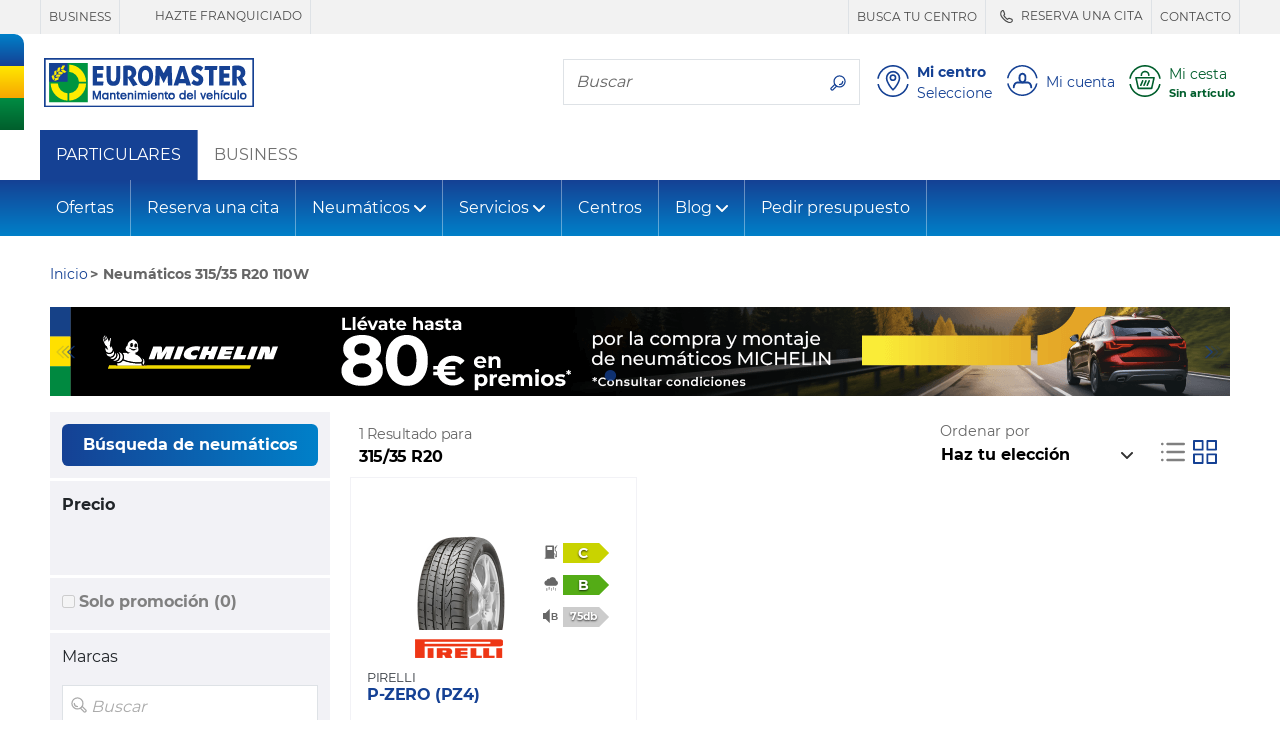

--- FILE ---
content_type: text/html;charset=UTF-8
request_url: https://www.euromaster-neumaticos.es/buscar/tyres-315-35-20-110-w--neumaticos-verano-rf
body_size: 30142
content:





















    
        
        
        
    
    


    


    
        
        
        
            
        
    






    
    




















<!doctype html>
<html class="smooth-scroll" lang="es">
<head>
    













<meta charset="utf-8">
<meta http-equiv="X-UA-Compatible" content="IE=edge">
<meta name="viewport" content="width=device-width, initial-scale=1, shrink-to-fit=no">

<title>Neumáticos 315/35 R20 | Compra neumáticos al mejor precio- Neumáticos de verano</title>
<meta name="keywords" content=""/>
<meta name="description" content="Neumáticos 315/35 R20 | Compra neumáticos al mejor precio- Neumáticos de verano"/>
<meta name="language" content="es-ES"/>
<meta http-equiv="Content-Type" content="text/html; charset=UTF-8"/>
<meta http-equiv="Content-Language" content="es-ES"/>






    
        <meta name="robots" content="index, follow"/>
    
    
    






    
    
        
            <meta name="theme-color" content="#154194"/>
        
        
    

    <link rel="apple-touch-icon-precomposed" sizes="57x57"
          href="/v/3.25.14.0.8/32839721/img/store/euromaster_eshop/apple-touch-icon-57x57.png"/>
    <link rel="apple-touch-icon-precomposed" sizes="114x114"
          href="/v/3.25.14.0.8/32839721/img/store/euromaster_eshop/apple-touch-icon-114x114.png"/>
    <link rel="apple-touch-icon-precomposed" sizes="72x72"
          href="/v/3.25.14.0.8/32839721/img/store/euromaster_eshop/apple-touch-icon-72x72.png"/>
    <link rel="apple-touch-icon-precomposed" sizes="144x144"
          href="/v/3.25.14.0.8/32839721/img/store/euromaster_eshop/apple-touch-icon-144x144.png"/>
    <link rel="apple-touch-icon-precomposed" sizes="60x60"
          href="/v/3.25.14.0.8/32839721/img/store/euromaster_eshop/apple-touch-icon-60x60.png"/>
    <link rel="apple-touch-icon-precomposed" sizes="120x120"
          href="/v/3.25.14.0.8/32839721/img/store/euromaster_eshop/apple-touch-icon-120x120.png"/>
    <link rel="apple-touch-icon-precomposed" sizes="76x76"
          href="/v/3.25.14.0.8/32839721/img/store/euromaster_eshop/apple-touch-icon-76x76.png"/>
    <link rel="apple-touch-icon-precomposed" sizes="152x152"
          href="/v/3.25.14.0.8/32839721/img/store/euromaster_eshop/apple-touch-icon-152x152.png"/>
    <link rel="icon" type="image/png"
          href="/v/3.25.14.0.8/32839721/img/store/euromaster_eshop/favicon-196x196.png"
          sizes="196x196"/>
    <link rel="icon" type="image/png"
          href="/v/3.25.14.0.8/32839721/img/store/euromaster_eshop/favicon-96x96.png"
          sizes="96x96"/>
    <link rel="icon" type="image/png"
          href="/v/3.25.14.0.8/32839721/img/store/euromaster_eshop/favicon-32x32.png"
          sizes="32x32"/>
    <link rel="icon" type="image/png"
          href="/v/3.25.14.0.8/32839721/img/store/euromaster_eshop/favicon-16x16.png"
          sizes="16x16"/>
    <link rel="icon" type="image/png"
          href="/v/3.25.14.0.8/32839721/img/store/euromaster_eshop/favicon-128.png"
          sizes="128x128"/>
    
    <link rel="apple-touch-icon"
          href="/v/3.25.14.0.8/32839721/img/store/euromaster_eshop/apple-touch-icon.png"/>
    <link rel="apple-touch-icon" sizes="72x72"
          href="/v/3.25.14.0.8/32839721/img/store/euromaster_eshop/apple-touch-icon72.png"/>
    <link rel="apple-touch-icon" sizes="114x114"
          href="/v/3.25.14.0.8/32839721/img/store/euromaster_eshop/apple-touch-icon114.png"/>
    <link rel="icon" sizes="192x192"
          href="/v/3.25.14.0.8/32839721/img/store/euromaster_eshop/icon192.png"
          type="image/png"/>
    <link rel="icon" sizes="128x128"
          href="/v/3.25.14.0.8/32839721/img/store/euromaster_eshop/icon128.png"
          type="image/png"/>
    <link rel="icon" sizes="32x32" href="/v/3.25.14.0.8/32839721/img/store/euromaster_eshop/icon32.png"
          type="image/png"/>
    <link rel="icon shortcut" href="/v/3.25.14.0.8/32839721/img/store/euromaster_eshop/favicon.ico"
          type="image/x-icon"/>

    

    

    











    
        <link rel="alternate" href="https://www.euromaster-neumaticos.es/buscar/tyres-315-35-20--rf" hreflang="x-default"/>
    

    
    
    
    

    
        
    
        
    
        
    
        
    
        
    
        
    
        
    
        
    
        
    
        
    
        
    
        
    
        
    
        
    
        
    
        
    


    
        
            <link rel="canonical" href="https://www.euromaster-neumaticos.es/buscar/tyres-315-35-20--rf"/>
        
        
        
    

    

    


    

    
    
    
    
    
    
    
    
    
    
    
    
    
    
    
    
    
    
    
    
    
    
    
    
    
    
    <input hidden type="text" id="datalayerRevampEnable" value="true">

    
    <input hidden type="text" id="isDidomiEnable" value="true">

    
    <script type="text/javascript">
        if (!(/MSIE \d|Trident.*rv:/.test(navigator.userAgent))) // first half ie10 / 2nd ie 11
            document.write('<script src="/js/store/euromaster_eshop/mobile-fix-100vh.js" crossorigin="anonymous"><\/script>');
    </script>

    






<script type="text/javascript">
    var loadingCallbacks = loadingCallbacks || [];
</script>


    <link rel="preload" href="/v/3.25.14.0.8/32839721/fonts/montserrat/montserrat-bold-lat.woff2"
          as="font" type="font/woff2"
          crossorigin>
    <link rel="preload" href="/v/3.25.14.0.8/32839721/fonts/montserrat/montserrat-regular-lat.woff2"
          as="font" type="font/woff2"
          crossorigin>

    
    

    
        
        <script async defer src="https://widget.driverreviews.com/script.min.js"
                id="dr-script" data-pubkey="64ca6f8bce758ebeaff458b6c33c55b6a3eb0f35"
                data-lang="es-ES" data-skip-initial-call>
        </script>
        <script type="text/javascript">

            function ready(fn)
            {
                if (document.readyState !== 'loading')
                {
                    fn();
                }
                else
                {
                    document.addEventListener('DOMContentLoaded', fn);
                }
            }

            function initializeDriverreviewWidget()
            {
                if (typeof driverreviews !== 'undefined' && driverreviews !== null)
                {
                    setTimeout(function ()
                    {
                        driverreviews.refreshWidgets();
                    }, 500);
                }
            }

            ready(initializeDriverreviewWidget);

        </script>
    

    

    
        
            
        
        
    
    
        <link charset="UTF-8" rel="stylesheet" href="/v/3.25.14.0.8/32839721/g/css/store/euromaster_eshop/euromaster-critical.css" type="text/css"/>
    

    
        <link charset="UTF-8" rel="stylesheet" href="/v/3.25.14.0.8/32839721/g/css/store/commons/slick/slick.css" type="text/css" media="all"/>
    

    
        <link charset="UTF-8" rel="stylesheet" href="/v/3.25.14.0.8/32839721/g/css/store/euromaster_eshop/euromaster-product.css/css/store/euromaster_eshop/euromaster-pagination.css" type="text/css" media="all"/>
    

    

    

    

    

    

    
        <script type="text/javascript" src="/v/3.25.14.0.8/32839721/g/js/external/jquery/jquery-3.5.1.min.js/js/common/popgom.js/js/util.js/js/jquery/jquery.cookie.js/js/jquery/jquery.json-2.3.min.js/js/jquery/jquery.base64.js/js/ppgcookie.js/js/common/utilPopgom.js/js/td-interne.js/js/resultList.js/js/pagination.js/js/jquery/jquery.colorbox-min.js/js/jquery/jquery.validate.js/js/infos.js/js/fittingAjax/fitters.js/js/gmap/gmap3.js/js/store/common/store-resultList.js/js/external/jquery/jquery.qtip-3.0.3.min.js/js/jquery-slick/slick.js/js/tooltip-3.0.3.js/js/bootstrap-sass-4-3-1/js/bootstrap.bundle.min.js/js/store/euromaster_eshop/bootstrap-elements.js/js/basket/rgpd.js/js/store/euromaster_eshop/basket.js/js/common/csrfToken.js" crossorigin="anonymous"></script>
    
        <script type="text/javascript" src="/v/3.25.14.0.8/32839721/g/js/store/common/datalayer/datalayer-model.js/js/store/euromaster_eshop/tyreselector.js/js/store/common/common-modal.js/js/jquery/jquery.scrollfollow.js/js/external/nouislider.min.js/js/ppgSearchCookie.js/js/store/euromaster_eshop/euromasterSearchLarge.js/js/store/common/storePpgSearchCookie.js/js/store/euromaster_eshop/euromasterHeader.js/js/store/common/storeBottom.js/js/store/common/didomi.js/js/callback.js/js/driverReviews.js" crossorigin="anonymous"></script>
    

    
        






	
	    
	    
	    	
	    	
	    
	



        

        
            


<script type="text/javascript">
    // Duration in milliseconds to wait while the Kameleoon application file is loaded
    var kameleoonLoadingTimeout = 1000;

    window.kameleoonQueue = window.kameleoonQueue || [];
    window.kameleoonStartLoadTime = new Date().getTime();
    if (!document.getElementById("kameleoonLoadingStyleSheet") && !window.kameleoonDisplayPageTimeOut)
    {
        var kameleoonS = document.getElementsByTagName("script")[0];
        var kameleoonCc = "* { visibility: hidden !important; background-image: none !important; }";
        var kameleoonStn = document.createElement("style");
        kameleoonStn.type = "text/css";
        kameleoonStn.id = "kameleoonLoadingStyleSheet";
        if (kameleoonStn.styleSheet)
        {
            kameleoonStn.styleSheet.cssText = kameleoonCc;
        }
        else
        {
            kameleoonStn.appendChild(document.createTextNode(kameleoonCc));
        }
        kameleoonS.parentNode.insertBefore(kameleoonStn, kameleoonS);
        window.kameleoonDisplayPage = function (fromEngine)
        {
            if (!fromEngine)
            {
                window.kameleoonTimeout = true;
            }
            if (kameleoonStn.parentNode)
            {
                kameleoonStn.parentNode.removeChild(kameleoonStn);
            }
        };
        window.kameleoonDisplayPageTimeOut = window.setTimeout(window.kameleoonDisplayPage, kameleoonLoadingTimeout);
    }
</script>


<script type="text/javascript" src="//nzkmule0ny.kameleoon.eu/kameleoon.js" async="true"></script>
        

        







    <script>(function (w, d, s, l, i) {
        w[l] = w[l] || [];
        w[l].push({
            'gtm.start':
                new Date().getTime(), event: 'gtm.js'
        });
        var f = d.getElementsByTagName(s)[0],
            j = d.createElement(s), dl = l != 'dataLayer' ? '&l=' + l : '';
        j.async = true;
        j.src =
            '//www.googletagmanager.com/gtm.js?id=' + i + dl;
        f.parentNode.insertBefore(j, f);
    })(window, document, 'script', 'dataLayer', 'GTM-TZT8WCK');</script>

    

    <script>
            new PageLoadVariables('B2C', 'ES', 'es', 'product_results_page', 'DESKTOP', false, null).pushTagIgnoringDidomi();
        </script>
    




    <script type="text/javascript">window.gdprAppliesGlobally = true;
    (function () {
        function a(e) {
            if (!window.frames[e]) {
                if (document.body && document.body.firstChild) {
                    var t = document.body;
                    var n = document.createElement("iframe");
                    n.style.display = "none";
                    n.name = e;
                    n.title = e;
                    t.insertBefore(n, t.firstChild)
                } else {
                    setTimeout(function () {
                        a(e)
                    }, 5)
                }
            }
        }

        function e(n, r, o, c, s) {
            function e(e, t, n, a) {
                if (typeof n !== "function") {
                    return
                }
                if (!window[r]) {
                    window[r] = []
                }
                var i = false;
                if (s) {
                    i = s(e, t, n)
                }
                if (!i) {
                    window[r].push({command: e, parameter: t, callback: n, version: a})
                }
            }

            e.stub = true;

            function t(a) {
                if (!window[n] || window[n].stub !== true) {
                    return
                }
                if (!a.data) {
                    return
                }
                var i = typeof a.data === "string";
                var e;
                try {
                    e = i ? JSON.parse(a.data) : a.data
                } catch (t) {
                    return
                }
                if (e[o]) {
                    var r = e[o];
                    window[n](r.command, r.parameter, function (e, t) {
                        var n = {};
                        n[c] = {returnValue: e, success: t, callId: r.callId};
                        a.source.postMessage(i ? JSON.stringify(n) : n, "*")
                    }, r.version)
                }
            }

            if (typeof window[n] !== "function") {
                window[n] = e;
                if (window.addEventListener) {
                    window.addEventListener("message", t, false)
                } else {
                    window.attachEvent("onmessage", t)
                }
            }
        }

        e("__tcfapi", "__tcfapiBuffer", "__tcfapiCall", "__tcfapiReturn");
        a("__tcfapiLocator");
        (function (e) {
            var t = document.createElement("script");
            t.id = "spcloader";
            t.type = "text/javascript";
            t.async = true;
            t.src = "https://sdk.privacy-center.org/" + e + "/loader.js?target=" + document.location.hostname;
            t.charset = "utf-8";
            var n = document.getElementsByTagName("script")[0];
            n.parentNode.insertBefore(t, n)
        })("7b694127-252f-4b9e-a4d0-5180b870ca25")
    })();
    </script>






    <meta name="google-site-verification" content="2PkglWCS7X3AC9LZOPJgAQImFi7VDXUg9P_3rDh1KD0"/>






    <meta name="facebook-domain-verification" content="2m2sg2vyki59a77b4kxzhbmeqvglz0"/>



    






</head>


    

<body class="body-lg-bg locale-es_ES univers-b2b country-ES"
      style="">

    






    <script type="text/javascript">
        window.dataLayer = window.dataLayer || [];
        
        
        










    </script>

    
    <noscript>
        <iframe src="//www.googletagmanager.com/ns.html?id=GTM-TZT8WCK"
                height="0" width="0" style="display:none;visibility:hidden"></iframe>
    </noscript>
    

<input id="articleSeason" value="SUMMER" hidden/>
<input id="articleBrand" value="" hidden/>
<input id="articleModel" value="" hidden/>








<script type="text/javascript">
    function commonJsData() {
        popgom.localeData.langPrefix = '';
        popgom.localeData.language = 'es';
        popgom.localeData.country = 'ES';
        popgom.localeData.shop = '';
        popgom.localeData.simpleShop = false;
        popgom.localeData.orderDomain = 'https://www.euromaster-neumaticos.es';
        popgom.localeData.currencySymbol = '&euro;';
        popgom.localeData.production = true;
        popgom.localeData.store = 'EUROMASTER_ESHOP';
        popgom.localeData.mobile = false;
        popgom.localeData.tablet = false;
        popgom.localeData.responsive = true;
        popgom.localeData.mobilePageNotExist = true;
        popgom.localeData.urlBasket = 'https://www.euromaster-neumaticos.es/basket/';
        popgom.localeData.urlBasketFitterAppointment = 'https://www.euromaster-neumaticos.es/basket/fitter-appointment';
        popgom.localeData.localUniversPrefix = '';
        popgom.localeData.local = 'es_ES';

        

        
        
        

        popgom.localeData.dictionnary['largeur'] = 'ANCHO*';
        popgom.localeData.dictionnary['label-caryear'] = 'A\u00F1o';
        popgom.localeData.dictionnary['diametre'] = 'DI\u00C1METRO*';
        popgom.localeData.dictionnary['label-carmodel'] = 'Tipo';
        popgom.localeData.dictionnary['invalid-format-input'] = '';
        popgom.localeData.dictionnary['label-carsegment'] = 'Modelo';
        popgom.localeData.dictionnary['label-carmaker'] = 'Fabricante';
        popgom.localeData.dictionnary['mobile-page-not-exist'] = 'Esta p\u00E1gina no existe';
        popgom.localeData.dictionnary['geolocalisation_non_supportee'] = 'La funci\u00F3n de geolocalizaci\u00F3n no est\u00E1 disponible en tu navegador';
        popgom.localeData.dictionnary['label-carDimensionTooltip'] = '????label-carDimensionTooltip????';
        popgom.localeData.dictionnary['label-carmotor'] = 'Motor';
        popgom.localeData.dictionnary['close'] = 'Cerrar';
        popgom.localeData.dictionnary['hauteur'] = 'ALTURA*';
        popgom.localeData.dictionnary['geolocalisation_impossible'] = 'No podemos localizarle. \u00A1Introduce tu ciudad en el espacio de arriba!';
        
        

        
    }

    
    
    loadingCallbacks.push(commonJsData);
    
    
    
</script>



<!-- HEADER-TAG-ANALYSIS -->





<input hidden type="text" id="datalayerRevampEnable" value="true">


<input hidden type="text" id="isDidomiEnable" value="true">










<header id="headerBar" class="" role="banner">

    
        <div id="headerBarDesktop" class="d-print-none">
            











<div class="header-top d-print-none">

    <ul class="nav text-uppercase max-container justify-content-end">
        <div class="d-flex justify-content-start mr-auto pt-0 pb-0">
            

            
            
                
                <li class="nav-item border-right border-left d-none d-lg-inline-flex align-items-center">
                    <a class="header-top-link js-link-menu js-solo-link text-decoration-none px-2 py-1"
                       href="https://business.euromaster-neumaticos.es/"
                       >
                        
                            BUSINESS
                    </a>
                </li>
                
            
            
                
                <li class="nav-item border-right  d-none d-lg-inline-flex align-items-center">
                    <a class="header-top-link js-link-menu js-solo-link text-decoration-none px-2 py-1"
                       href="https://www.euromaster-neumaticos.es/empresa/franquicias"
                       >
                        
                            <svg class="svg-icon display-4" role="img" aria-hidden="true">
                                <use href="https://www.euromaster-neumaticos.es"></use>
                            </svg>
                        
                            HAZTE FRANQUICIADO
                    </a>
                </li>
                
            
            
        </div>
        


        

        

        

        
            
            <li class="nav-item border-right border-left d-none d-lg-inline-flex align-items-center">
                <a href="https://www.euromaster-neumaticos.es/centros"
                   
                   rel="noopener noreferrer"
                   class="header-top-link js-link-menu js-solo-link text-decoration-none px-2 py-1">
                    
                        BUSCA TU CENTRO
                </a>
            </li>
            
        

        
            
            <li class="nav-item border-right  d-none d-lg-inline-flex align-items-center">
                <a href="https://ebooking.euromaster-neumaticos.es/es_ES/Retailplus"
                   
                   class="header-top-link js-link-menu js-solo-link text-decoration-none px-2 py-1">
                    
                        <svg class="svg-icon display-4" role="img" aria-hidden="true">
                            <use href="/img/store/euromaster_eshop/svg-sprites/sprite-interface.svg#phoneNoCircle"></use>
                        </svg>
                    
                        RESERVA UNA CITA
                </a>
            </li>
            
        

        
            
            <li class="nav-item border-right  d-none d-lg-inline-flex align-items-center">
                <a href="https://www.euromaster-neumaticos.es/contacto"
                   
                   class="header-top-link js-link-menu js-solo-link text-decoration-none px-2 py-1">
                    
                        CONTACTO
                </a>
            </li>
            
        

        
        


        
        
        
    </ul>
</div>

        </div>
    


    <div class="header-middle d-flex align-items-center max-container">

        
        <div class="flag-y header-flag-desktop d-none d-lg-block d-print-none">
            <div class="flag-blue flag-round"></div>
            <div class="flag-yellow"></div>
            <div class="flag-green"></div>
        </div>

        
        
        
            <button class="navbar-toggler navbar-toggler-header d-block d-lg-none d-print-none" type="button"
                    data-toggle="collapse"
                    data-target="#navbarNavDropdown"
                    aria-controls="navbarNavDropdown" aria-expanded="false" aria-label="Toggle navigation">
                <svg class="svg-icon display-3" role="img" aria-labelledby="menu">
                    <title id="menu">Menú</title>
                    <use href="/v/3.25.14.0.8/32839721/img/store/euromaster_eshop/svg-sprites/sprite-interface.svg#menu"></use>
                </svg>
            </button>
        

        
        <a href="https://www.euromaster-neumaticos.es" class="header-logo px-1 px-md-2 pl-lg-0">
            <img height="50" width="210" src="/upload/euromaster_eshop/img/es_ES/euromaster.svg" class="img-fluid" alt="Euromaster" class="img-fluid" loading="eager" decoding="sync" />
        </a>
        <span class="header-baseline  text-uppercase d-none d-lg-inline"></span>

        <div class="ml-auto d-print-none">
            

            

            
                
                    <div class="nav-item border my-2 navbar-search mr-2 d-none d-lg-inline-flex">
                        <label for="searchFormMenu"
                               class="sr-only">Busca tu neumático</label>
                        <input type="text" name="query" class="form-control border-0" id="searchFormMenu"
                               placeholder="Buscar"
                               aria-label="Buscar">
                        <button class="btn btn-white" type="button">
                            <svg class="svg-icon mb-0" role="img" aria-labelledby="searchIcon">
                                <title id="searchIcon">Busca tu neumático</title>
                                <use href="/v/3.25.14.0.8/32839721/img/store/euromaster_eshop/svg-sprites/sprite-interface.svg#search"></use>
                            </svg>
                        </button>
                    </div>


                    
                    
                    
                        
                        
                            
                        
                        
                            
                                
                                
                            
                            
                        
                        
                        <button class="big-icon-link btn btn-sm btn-link align-items-center text-left p-1 d-inline-flex"
                                id="favoriteCenterPopover" type="button" data-href="/fitting?getFavoriteCentre=true"
                                onclick="euromaster.header.loadAndDisplayPopover(this);navigationClick(this,'Mi centro')">
                            <svg class="svg-icon display-3" role="img">
                                <title id="headerMyFavoriteCentreIcon">????header-my-centre????</title>
                                <use href="/v/3.25.14.0.8/32839721/img/store/euromaster_eshop/svg-sprites/sprite-interface.svg#location"></use>
                            </svg>
                            <div class="big-icon-link-txt text-decoration-none pl-2 d-none d-lg-block">
                                <div class="font-weight-bold headerMenuIdentificationButton_ES">
                                        Mi centro
                                </div>
                                
                                <div id="default-favorite-fitter" data-default="Seleccione">

                                    
                                        
                                        Seleccione
                                    
                                </div>
                            </div>
                        </button>

                        <button class="big-icon-link btn btn-sm btn-link align-items-center text-left p-1 d-none"
                                id="favoriteCenterLink" type="button">
                            <a href="https://www.euromaster-neumaticos.es/centros">
                                <svg class="svg-icon display-3" role="img">
                                    <title id="headerMyFavoriteCentreIcon">????header-my-centre????</title>
                                    <use href="/v/3.25.14.0.8/32839721/img/store/euromaster_eshop/svg-sprites/sprite-interface.svg#location"></use>
                                </svg>
                            </a>
                        </button>
                    

                    
                        <button id="logInModal"
                                class="js-login big-icon-link btn btn-sm btn-link d-inline-flex align-items-center text-left p-1"
                                data-toggle="modal"
                                data-href="/templates/store/euromaster_eshop/parts/header/euromaster-login-popin.jsp"
                                data-callback="euromaster.header.manageBootstrapModalInsidePopup"
                                onclick="navigationClick(this, 'Mi cuenta')">
                            <svg class="svg-icon display-3" role="img" aria-hidden="true">
                                <use href="/v/3.25.14.0.8/32839721/img/store/euromaster_eshop/svg-sprites/sprite-interface.svg#account"></use>
                            </svg>
                            <span class="big-icon-link-txt d-none d-lg-block pl-2" id="customer-details">
                            
                                
                                    Mi cuenta
                                
                                
                                
                            
                            </span>
                        </button>
                    

                    <button id="navBtnPanier"
                            class="big-icon-link btn btn-sm btn-link d-inline-flex align-items-center text-secondary text-left p-1 position-relative ">
                        <svg class="svg-icon display-3" role="img" aria-hidden="true">
                            <use href="/v/3.25.14.0.8/32839721/img/store/euromaster_eshop/svg-sprites/sprite-interface.svg#cart"></use>
                        </svg>
                        
                            
                            
                                <div class="big-icon-link-txt pl-2">
                                    <div id="headerCartLabel"
                                         class="headerMenuIdentificationButton_ES d-none d-lg-block ">Mi cesta</div>
                                    <div id="headerCartInfoEmpty" style="display:none;">
                                        <small class="font-weight-bold text-truncate d-block" style="max-width: 130px;"
                                               title="Sin artículo">Sin artículo</small>
                                    </div>
                                    <div id="headerCartInfoArt" style="display:none;">
                                        <small class="font-weight-bold d-block">
                                            <span id="headerCartInfoArtQty" class="headerCartInfoArt"></span>
                                            <span id="headerCartInfoArtOne"
                                                  class="headerCartInfoArt">artículo</span>
                                            <span id="headerCartInfoArtMany"
                                                  class="headerCartInfoArt">Artículos</span>
                                            <span id="headerCartInfoPrice" class="headerCartInfoArt"></span>
                                        </small>
                                    </div>
                                </div>
                            
                        
                    </button>

                
                
            

        </div>
    </div>

    
    <div class="flag-x header-flag-mobile row no-gutters d-lg-none">
        <div class="flag-blue col"></div>
        <div class="flag-yellow col"></div>
        <div class="flag-green col"></div>
    </div>


    


    <div class="p-2 border-bottom collapse" id="collapseSearchFormSticky">
        <div class="nav-item border navbar-search d-flex">
            <label for="searchFormMenuSticky"
                   class="sr-only">Busca tu neumático</label>
            <input type="text" name="query" class="form-control border-0" id="searchFormMenuSticky"
                   placeholder="Buscar"
                   aria-label="Buscar">
            <button class="btn btn-white" type="button">
                <svg class="svg-icon mb-0" role="img" aria-labelledby="searchIconSticky">
                    <title id="searchIconSticky">Busca tu neumático</title>
                    <use href="/v/3.25.14.0.8/32839721/img/store/euromaster_eshop/svg-sprites/sprite-interface.svg#search"></use>
                </svg>
            </button>
        </div>
    </div>

</header>







    













    <nav id="b2bNav" class="navbar navbar-expand-lg bg-white navbar-light">
        <div class="collapse navbar-collapse">
            <ul class="navbar-nav">
                <li class="nav-item js-category-parent nav-item-white d-none d-lg-flex align-self-lg-stretch bg-primary">
                    <a class="nav-link js-link-menu js-category align-items-center text-white nav-item-b2b" href="/"
                       title="PARTICULARES">PARTICULARES</a>
                </li>
                <li class="nav-item js-category-parent nav-item-white d-none d-lg-flex align-self-lg-stretch">
                    <a class="nav-link js-link-menu js-category d-lg-block align-items-center nav-item-b2b"
                       title="BUSINESS"
                       href="https://business.euromaster-neumaticos.es">BUSINESS</a>
                </li>
            </ul>
        </div>
    </nav>


<nav id="nav" class="navbar navbar-expand-lg navbar-dark mb-3">
    <div class="collapse navbar-collapse" id="navbarNavDropdown">

        
        <div class="d-inline-flex justify-content-between w-100 d-lg-none">
            <button class="navbar-toggler d-block d-lg-none" type="button" data-toggle="collapse"
                    data-target="#navbarNavDropdown" aria-controls="navbarNavDropdown"
                    aria-expanded="false" aria-label="Toggle navigation">
                <svg class="svg-icon display-3" role="img" aria-labelledby="TriggerMenuMobile">
                    <title id="TriggerMenuMobile">Menú</title>
                    <use href="/v/3.25.14.0.8/32839721/img/store/euromaster_eshop/svg-sprites/sprite-interface.svg#cross-circle"></use>
                </svg>
            </button>
            
        </div>


        <div class="d-inline-flex justify-content-center w-100 px-2 d-lg-none mb-2">
            
            
            
                <li class="  nav-item nav-top-link-mobile active js-category-parent border border-right-0 d-block d-lg-none m-0 p-0 nav-item-mobile bg-transparent">
                    <a class="js-link-menu js-category text-white text-uppercase" href="https://www.euromaster-neumaticos.es"
                       title="PARTICULARES">PARTICULARES</a>
                </li>
            

            
            
            
                <li class=" nav-item nav-top-link-mobile js-category-parent border border-left-0 d-block d-lg-none m-0 p-0 nav-item-mobile bg-transparent">
                    <a class="js-link-menu js-category text-white text-uppercase" href="https://profesionales.euromaster-neumaticos.es"
                       title="BUSINESS">BUSINESS</a>
                </li>
            
        </div>


        
            
        














    
        
    

    
        
    

    
        
    

    





        <div class="nav-item input-group order-lg-1 border-0 mb-2 px-2 d-lg-none ">
            <label for="searchFormMenu" class="sr-only">Busca tu neumático</label>
            <input type="text" name="query" class="form-control bg-transparent border-right-0 " id="searchFormMenu"
                   placeholder="Buscar"
                   aria-label="Buscar">
            <div class="input-group-append">
                <button class="border border-left-0 bg-transparent text-white" type="button">
                    <svg class="svg-icon mb-0" role="img" aria-labelledby="searchIcon">
                        <title id="searchIcon">Busca tu neumático</title>
                        <use href="/v/3.25.14.0.8/32839721/img/store/euromaster_eshop/svg-sprites/sprite-interface.svg#search"></use>
                    </svg>
                </button>
            </div>
        </div>


        <ul class="navbar-nav mr-auto">
            
            
            
                
                    
                    
                        
                            
                            
                                
                                <li class="nav-item js-category-parent">
                                    <a class="nav-link js-category js-link-menu"  href="/ofertas">Ofertas</a>

                                </li>
                            
                        
                    
                

                
            
                
                    
                    
                        
                            
                            
                                
                                <li class="nav-item js-category-parent">
                                    <a class="nav-link js-category js-link-menu" target='_blank' href="https://ebooking.euromaster-neumaticos.es/es_ES/Retailplus/">Reserva una cita</a>

                                </li>
                            
                        
                    
                

                
            
                
                    
                    
                        
                            
                                
                                <li class="nav-item dropdown js-category-parent">
                                    <a class="nav-link js-category js-link-menu dropdown-toggle d-flex justify-content-between align-items-center"
                                       href="#_"
                                       id="navbarDropdown2"
                                       data-toggle="dropdown" aria-haspopup="true"
                                       aria-expanded="false">
                                            Neumáticos
                                    </a>
                                    <div class="dropdown-menu bg-white" aria-labelledby="navbarDropdown2">
                                        <div class="dropdown-menu-container">
                                            <div class="row">
                                                
                                                
                                                <div class="col-12 col-lg-3 js-subcategory-parent">
                                                    <div class="dropdown-header pl-2 text-uppercase">
                                                        
                                                            
                                                                <span class="js-subcategory">Neumáticos por tipo</span>
                                                            
                                                            
                                                        
                                                    </div>
                                                    
                                                        <a href="/neumaticos/baratos" title=""
                                                           class="dropdown-item js-link-menu pl-2"
                                                            >Neumáticos baratos</a>
                                                    
                                                        <a href="/neumaticos/4x4" title=""
                                                           class="dropdown-item js-link-menu pl-2"
                                                            >Neumáticos 4X4</a>
                                                    
                                                        <a href="/neumaticos/all-season" title=""
                                                           class="dropdown-item js-link-menu pl-2"
                                                            >Neumáticos All Season</a>
                                                    
                                                        <a href="/neumaticos/suv" title=""
                                                           class="dropdown-item js-link-menu pl-2"
                                                            >Neumáticos SUV</a>
                                                    
                                                        <a href="/neumaticos/deportivos" title=""
                                                           class="dropdown-item js-link-menu pl-2"
                                                            >Neumáticos deportivos</a>
                                                    
                                                        <a href="/neumaticos/moto" title=""
                                                           class="dropdown-item js-link-menu pl-2"
                                                            >Neumáticos de moto</a>
                                                    
                                                        <a href="/neumaticos/furgoneta" title=""
                                                           class="dropdown-item js-link-menu pl-2"
                                                            >Furgoneta</a>
                                                    
                                                        <a href="/neumaticos/runflat" title=""
                                                           class="dropdown-item js-link-menu pl-2"
                                                            >Runflat</a>
                                                    
                                                        <a href="/neumaticos/verano" title=""
                                                           class="dropdown-item js-link-menu pl-2"
                                                            >Neumáticos de verano</a>
                                                    
                                                        <a href="/neumaticos/invierno" title=""
                                                           class="dropdown-item js-link-menu pl-2"
                                                            >Neumáticos de invierno</a>
                                                    
                                                        <a href="/neumaticos/modelos-coche" title=""
                                                           class="dropdown-item js-link-menu pl-2"
                                                            >Modelos coches</a>
                                                    
                                                        <a href="/neumaticos/coche-electrico" title=""
                                                           class="dropdown-item js-link-menu pl-2"
                                                            >Neumáticos Eléctricos</a>
                                                    
                                                        <a href="/neumaticos/neumaticos-tesla" title=""
                                                           class="dropdown-item js-link-menu pl-2"
                                                            >Neumáticos Tesla</a>
                                                    
                                                        <a href="/dimensiones-neumaticos-stock" title=""
                                                           class="dropdown-item js-link-menu pl-2"
                                                            >Neumáticos en stock</a>
                                                    
                                                </div>
                                                
                                                
                                                <div class="col-12 col-lg-3 js-subcategory-parent">
                                                    <div class="dropdown-header pl-2 text-uppercase">
                                                        
                                                            
                                                            
                                                                <a href="/neumaticos"
                                                                   class="js-subcategory js-link-menu"
                                                                   title=""  >Marcas de neumático</a>
                                                            
                                                        
                                                    </div>
                                                    
                                                        <a href="/neumaticos/michelin" title=""
                                                           class="dropdown-item js-link-menu pl-2"
                                                            >Michelin</a>
                                                    
                                                        <a href="/neumaticos/bfgoodrich" title=""
                                                           class="dropdown-item js-link-menu pl-2"
                                                            >BFGoodrich</a>
                                                    
                                                        <a href="/neumaticos/continental" title=""
                                                           class="dropdown-item js-link-menu pl-2"
                                                            >Continental</a>
                                                    
                                                        <a href="/neumaticos/pirelli" title=""
                                                           class="dropdown-item js-link-menu pl-2"
                                                            >Pirelli</a>
                                                    
                                                        <a href="/neumaticos/uniroyal" title=""
                                                           class="dropdown-item js-link-menu pl-2"
                                                            >Uniroyal</a>
                                                    
                                                        <a href="/neumaticos/maxxis" title=""
                                                           class="dropdown-item js-link-menu pl-2"
                                                            >Maxxis</a>
                                                    
                                                        <a href="/neumaticos/dunlop" title=""
                                                           class="dropdown-item js-link-menu pl-2"
                                                            >Dunlop</a>
                                                    
                                                        <a href="/neumaticos/tigar" title=""
                                                           class="dropdown-item js-link-menu pl-2"
                                                            >Tigar</a>
                                                    
                                                        <a href="/neumaticos/fortune" title=""
                                                           class="dropdown-item js-link-menu pl-2"
                                                            >Fortune</a>
                                                    
                                                        <a href="/neumaticos/roadx" title=""
                                                           class="dropdown-item js-link-menu pl-2"
                                                            >Roadx</a>
                                                    
                                                        <a href="/neumaticos/yartu" title=""
                                                           class="dropdown-item js-link-menu pl-2"
                                                            >Yartu</a>
                                                    
                                                </div>
                                                
                                                
                                                <div class="col-12 col-lg-3 js-subcategory-parent">
                                                    <div class="dropdown-header pl-2 text-uppercase">
                                                        
                                                            
                                                                <span class="js-subcategory">Modelos</span>
                                                            
                                                            
                                                        
                                                    </div>
                                                    
                                                        <a href="/neumaticos/michelin/crossclimate-3" title=""
                                                           class="dropdown-item js-link-menu pl-2"
                                                            >Michelin CrossClimate 3</a>
                                                    
                                                        <a href="/neumaticos/michelin/primacy-4" title=""
                                                           class="dropdown-item js-link-menu pl-2"
                                                            >Michelin Primacy 4</a>
                                                    
                                                        <a href="/neumaticos/michelin/latitude-cross" title=""
                                                           class="dropdown-item js-link-menu pl-2"
                                                            >Michelin Latitude Cross</a>
                                                    
                                                        <a href="/neumaticos/michelin/pilot-sport-4" title=""
                                                           class="dropdown-item js-link-menu pl-2"
                                                            >Michelin Pilot Sport 4</a>
                                                    
                                                        <a href="/neumaticos/bfgoodrich/g-grip-all-season2-suv" title=""
                                                           class="dropdown-item js-link-menu pl-2"
                                                            >BFGoodrich G Grip</a>
                                                    
                                                        <a href="/neumaticos/pirelli/cinturato-p7" title=""
                                                           class="dropdown-item js-link-menu pl-2"
                                                            >Pirelli Cinturato P7</a>
                                                    
                                                        <a href="/neumaticos/pirelli/p-zero" title=""
                                                           class="dropdown-item js-link-menu pl-2"
                                                            >Pirelli Pzero</a>
                                                    
                                                        <a href="/neumaticos/roadx/h12" title=""
                                                           class="dropdown-item js-link-menu pl-2"
                                                            >Roadx H12</a>
                                                    
                                                </div>
                                                
                                                
                                                <div class="col-12 col-lg-3 js-subcategory-parent">
                                                    <div class="dropdown-header pl-2 text-uppercase">
                                                        
                                                            
                                                                <span class="js-subcategory">Medidas más buscadas</span>
                                                            
                                                            
                                                        
                                                    </div>
                                                    
                                                        <a href="/buscar/tyres-205-55-16" title=""
                                                           class="dropdown-item js-link-menu pl-2"
                                                            >205 55 r16</a>
                                                    
                                                        <a href="/buscar/tyres-225-45-17" title=""
                                                           class="dropdown-item js-link-menu pl-2"
                                                            >225 45 r17</a>
                                                    
                                                        <a href="/buscar/tyres-225-40-18" title=""
                                                           class="dropdown-item js-link-menu pl-2"
                                                            >225 40 r18</a>
                                                    
                                                        <a href="/buscar/tyres-205-60-16" title=""
                                                           class="dropdown-item js-link-menu pl-2"
                                                            >205 60 r16</a>
                                                    
                                                        <a href="/buscar/tyres-215-65-16" title=""
                                                           class="dropdown-item js-link-menu pl-2"
                                                            >215 65 r16</a>
                                                    
                                                        <a href="/buscar/tyres-225-50-17" title=""
                                                           class="dropdown-item js-link-menu pl-2"
                                                            >225 50 r17</a>
                                                    
                                                        <a href="/buscar/tyres-245-45-18" title=""
                                                           class="dropdown-item js-link-menu pl-2"
                                                            >245 45 r18</a>
                                                    
                                                        <a href="/buscar/tyres-255-55-19" title=""
                                                           class="dropdown-item js-link-menu pl-2"
                                                            >255 55 r19</a>
                                                    
                                                        <a href="/buscar/tyres-215-55-16" title=""
                                                           class="dropdown-item js-link-menu pl-2"
                                                            >215 55 r16</a>
                                                    
                                                        <a href="/buscar/tyres-205-50-17" title=""
                                                           class="dropdown-item js-link-menu pl-2"
                                                            >205 50 r17</a>
                                                    
                                                </div>
                                                
                                                
                                                
                                            </div>
                                        </div>
                                        <div class="flag-x dropdown-menu-flag d-none d-lg-flex">
                                            <div class="flag-blue"></div>
                                            <div class="flag-yellow"></div>
                                            <div class="flag-green"></div>
                                        </div>
                                    </div>
                                </li>
                            
                            
                        
                    
                

                
            
                
                    
                    
                        
                            
                                
                                <li class="nav-item dropdown js-category-parent">
                                    <a class="nav-link js-category js-link-menu dropdown-toggle d-flex justify-content-between align-items-center"
                                       href="#_"
                                       id="navbarDropdown3"
                                       data-toggle="dropdown" aria-haspopup="true"
                                       aria-expanded="false">
                                            Servicios
                                    </a>
                                    <div class="dropdown-menu bg-white" aria-labelledby="navbarDropdown3">
                                        <div class="dropdown-menu-container">
                                            <div class="row">
                                                
                                                
                                                <div class="col-12 col-lg-3 js-subcategory-parent">
                                                    <div class="dropdown-header pl-2 text-uppercase">
                                                        
                                                            
                                                            
                                                                <a href="/servicios"
                                                                   class="js-subcategory js-link-menu"
                                                                   title=""  >Servicios neumáticos</a>
                                                            
                                                        
                                                    </div>
                                                    
                                                        <a href="/neumaticos/servicio-cambio-neumaticos" title=""
                                                           class="dropdown-item js-link-menu pl-2"
                                                            >Cambio de neumáticos</a>
                                                    
                                                        <a href="/servicios/neumaticos/servicio-alineacion-neumaticos" title=""
                                                           class="dropdown-item js-link-menu pl-2"
                                                            >Alineación neumáticos</a>
                                                    
                                                        <a href="/neumaticos/servicio-reparacion" title=""
                                                           class="dropdown-item js-link-menu pl-2"
                                                            >Reparación pinchazos</a>
                                                    
                                                        <a href="/servicios/neumaticos/servicio-inflado-nitrogeno" title=""
                                                           class="dropdown-item js-link-menu pl-2"
                                                            >Inflado nitrógeno</a>
                                                    
                                                        <a href="/neumaticos/servicio-equilibrado-neumaticos" title=""
                                                           class="dropdown-item js-link-menu pl-2"
                                                            >Equilibrado neumáticos</a>
                                                    
                                                        <a href="/neumaticos/servicio-financiacion" title=""
                                                           class="dropdown-item js-link-menu pl-2"
                                                            >Financiación</a>
                                                    
                                                        <a href="/servicios/mastergarantia" title=""
                                                           class="dropdown-item js-link-menu pl-2"
                                                            >Mastergarantía</a>
                                                    
                                                        <a href="/servicios/vehiculo/permutacion" title=""
                                                           class="dropdown-item js-link-menu pl-2"
                                                            >Permutación</a>
                                                    
                                                </div>
                                                
                                                
                                                <div class="col-12 col-lg-3 js-subcategory-parent">
                                                    <div class="dropdown-header pl-2 text-uppercase">
                                                        
                                                            
                                                                <span class="js-subcategory">Revisión</span>
                                                            
                                                            
                                                        
                                                    </div>
                                                    
                                                        <a href="/servicios/revisiongratis" title=""
                                                           class="dropdown-item js-link-menu pl-2"
                                                            >Revisión gratis</a>
                                                    
                                                        <a href="/servicios/revision-oficial" title=""
                                                           class="dropdown-item js-link-menu pl-2"
                                                            >Revisión oficial</a>
                                                    
                                                        <a href="/servicios/distintivo-medioambiental" title=""
                                                           class="dropdown-item js-link-menu pl-2"
                                                            >Distintivo medioambiental</a>
                                                    
                                                        <a href="/servicios/vehiculo/baterias-electrico" title=""
                                                           class="dropdown-item js-link-menu pl-2"
                                                            >Baterías coches eléctricos</a>
                                                    
                                                </div>
                                                
                                                
                                                <div class="col-12 col-lg-3 js-subcategory-parent">
                                                    <div class="dropdown-header pl-2 text-uppercase">
                                                        
                                                            
                                                            
                                                                <a href="https://www.euromaster-neumaticos.es/servicios"
                                                                   class="js-subcategory js-link-menu"
                                                                   title=""  >Mantenimiento</a>
                                                            
                                                        
                                                    </div>
                                                    
                                                        <a href="/servicios/vehiculo/cambio-aceite" title=""
                                                           class="dropdown-item js-link-menu pl-2"
                                                            >Cambio de aceite</a>
                                                    
                                                        <a href="/servicios/vehiculo/cambio-bateria-coche" title=""
                                                           class="dropdown-item js-link-menu pl-2"
                                                            >Cambio batería</a>
                                                    
                                                        <a href="/servicios/vehiculo/cambio-limpiaparabrisas" title=""
                                                           class="dropdown-item js-link-menu pl-2"
                                                            >Cambio limpiaparabrisas</a>
                                                    
                                                        <a href="/servicios/vehiculo/recarga-aire-acondicionado" title=""
                                                           class="dropdown-item js-link-menu pl-2"
                                                            >Aire acondicionado</a>
                                                    
                                                        <a href="/servicios/vehiculo/higienizacion-ozono" title=""
                                                           class="dropdown-item js-link-menu pl-2"
                                                            >Higienización</a>
                                                    
                                                        <a href="/servicios/vehiculo/faros" title=""
                                                           class="dropdown-item js-link-menu pl-2"
                                                            >Reglaje faros</a>
                                                    
                                                        <a href="/servicios/vehiculo/cambio-frenos" title=""
                                                           class="dropdown-item js-link-menu pl-2"
                                                            >Frenos</a>
                                                    
                                                        <a href="/servicios/vehiculo/cambio-liquido-refrigerante" title=""
                                                           class="dropdown-item js-link-menu pl-2"
                                                            >Líquido refrigerante</a>
                                                    
                                                        <a href="/servicios/cambio-correa-distribucion" title=""
                                                           class="dropdown-item js-link-menu pl-2"
                                                            >Correa distribución</a>
                                                    
                                                        <a href="/servicios/cambio-amortiguadores" title=""
                                                           class="dropdown-item js-link-menu pl-2"
                                                            >Amortiguadores</a>
                                                    
                                                        <a href="/servicios/vehiculo/electricoehibrido" title=""
                                                           class="dropdown-item js-link-menu pl-2"
                                                            >Eléctrico e Híbrido</a>
                                                    
                                                </div>
                                                
                                                
                                                <div class="col-12 col-lg-3 js-subcategory-parent">
                                                    <div class="dropdown-header pl-2 text-uppercase">
                                                        
                                                            
                                                                <span class="js-subcategory">Filtros</span>
                                                            
                                                            
                                                        
                                                    </div>
                                                    
                                                        <a href="/servicios/cambio-filtro" title=""
                                                           class="dropdown-item js-link-menu pl-2"
                                                            >Cambio de filtro</a>
                                                    
                                                        <a href="/servicios/cambio-filtro/filtro-de-aceite" title=""
                                                           class="dropdown-item js-link-menu pl-2"
                                                            >Cambio filtro aceite</a>
                                                    
                                                        <a href="/servicios/cambio-filtro/filtro-de-habitaculo" title=""
                                                           class="dropdown-item js-link-menu pl-2"
                                                            >Cambio filtro habitáculo</a>
                                                    
                                                </div>
                                                
                                                
                                                
                                            </div>
                                        </div>
                                        <div class="flag-x dropdown-menu-flag d-none d-lg-flex">
                                            <div class="flag-blue"></div>
                                            <div class="flag-yellow"></div>
                                            <div class="flag-green"></div>
                                        </div>
                                    </div>
                                </li>
                            
                            
                        
                    
                

                
            
                
                    
                    
                        
                            
                            
                                
                                <li class="nav-item js-category-parent">
                                    <a class="nav-link js-category js-link-menu"  href="/centros">Centros</a>

                                </li>
                            
                        
                    
                

                
            
                
                    
                    
                        
                            
                                
                                <li class="nav-item dropdown js-category-parent">
                                    <a class="nav-link js-category js-link-menu dropdown-toggle d-flex justify-content-between align-items-center"
                                       href="#_"
                                       id="navbarDropdown5"
                                       data-toggle="dropdown" aria-haspopup="true"
                                       aria-expanded="false">
                                            Blog
                                    </a>
                                    <div class="dropdown-menu bg-white" aria-labelledby="navbarDropdown5">
                                        <div class="dropdown-menu-container">
                                            <div class="row">
                                                
                                                
                                                <div class="col-12 col-lg-3 js-subcategory-parent">
                                                    <div class="dropdown-header pl-2 text-uppercase">
                                                        
                                                            
                                                            
                                                                <a href="https://www.euromaster-neumaticos.es/blog"
                                                                   class="js-subcategory js-link-menu"
                                                                   title=""  target='_blank'>Blog</a>
                                                            
                                                        
                                                    </div>
                                                    
                                                </div>
                                                
                                                
                                                
                                            </div>
                                        </div>
                                        <div class="flag-x dropdown-menu-flag d-none d-lg-flex">
                                            <div class="flag-blue"></div>
                                            <div class="flag-yellow"></div>
                                            <div class="flag-green"></div>
                                        </div>
                                    </div>
                                </li>
                            
                            
                        
                    
                

                
            
                
                    
                    
                        
                            
                            
                                
                                <li class="nav-item js-category-parent">
                                    <a class="nav-link js-category js-link-menu"  href="/presupuesto">Pedir presupuesto</a>

                                </li>
                            
                        
                    
                

                
            
            
        </ul>
        
    </div>
</nav>







<script type="text/javascript" defer>
    if (false)
    {
        $('#nav').addClass('d-none');
    }

    function navigationClick(element, text)
    {
        let buttonLabel
        let urlText = $(location)[0].host

        if (element.id === "favoriteCenterPopover")
        {
            buttonLabel = text != null ? text : element.querySelector(`[id=headerMyFavoriteCentreIcon]`).innerHTML
            urlText = ""
        }
        else if (element.id === "logInModal")
        {
            buttonLabel = text != null ? text : "";
            urlText = ""
        }

        new NavigationClick('HEADER', buttonLabel, buttonLabel, buttonLabel, urlText).pushTag();
    }

    tyredating.basket.updateBasketCount(sessionStorage.getItem("basketQty"));

    tyredating.basket.updateBasketPrice(sessionStorage.getItem("basketPrice"));
    $('[data-toggle="popover"]').popover();
    $('[data-toggle="tooltip"]').tooltip();
</script>




            
            
        
    

    <main class="main" role="main">
        <div id="content">
            <div class="zone" id="zone-content"><script type="text/javascript">loadingCallbacks.push(function(){popgom.localeData.trackingData.storeCurrentPage(null);});</script>
        
            
                
            
            
        
        
        

        

        

        











    



    <nav class="container-fluid max-container" aria-label="breadcrumb">

<ol class="breadcrumb px-0">

    
        
            
            
                <li class="breadcrumb-item">
                    <a href="https://www.euromaster-neumaticos.es">
                        <span>Inicio</span>
                    </a>
                </li>
            
        
    
        
            
                <li class="breadcrumb-item active" aria-current="page">
                    <span>Neumáticos 315/35 R20 110W</span>
                </li>
            
            
        
    
</ol>

    </nav>







    <script type="application/ld+json">
        {
          "@context": "https://schema.org",
          "@type": "BreadcrumbList",
          "itemListElement": [
        
            {
            "@type": "ListItem",
            "position": 1,
            "name": "Inicio",
            "item": "https://www.euromaster-neumaticos.es"
            },
        
            {
            "@type": "ListItem",
            "position": 2,
            "name": "Neumáticos 315/35 R20 110W"
            }
        
        ]
      }
    </script>


        <input type="hidden" id="locale" value="es_ES"/>
        <form name="comparison" id="comparison" method="post" action="/findTyresAjax" style="margin-top:10px;"
              autocomplete="off">
            <input type="hidden" id="sortInput" name="sort"/>
            <input type="hidden" id="ascending" name="ascending"/>
            <input type="hidden" value="search" name="from"/>
            <input type="hidden" value="" name="sessionMode" id="sessionMode"/>
            <input type="hidden" id="moreResult" value="false"/>
            <input type="hidden" id="nbResult" name="nbResult" value="1"/>
            <input type="hidden" id="filterUse" value=""/>
            <input type="hidden" id="criteriaOpen" value="false"/>

                
            
                <div class="container-fluid max-container mb-3">
                    
                        
                    






<script type="text/javascript">loadingCallbacks.push(function(){popgom.localeData.trackingData.storeCurrentPage(null);});</script>









    
    
        
        
    






    <div class="slider-carousel slick-erm">
        
            
                
                
                    
                
            

            
                
                    <div class="item d-flex justify-content-center gtm-promo-result-list-banner">
                        
                        <a rel="nofollow" href="https://www.euromaster-neumaticos.es/promociones/neumaticos-michelin" title="PROMOCIÓN MICHELIN" tooltip="PROMOCIÓN MICHELIN">
                            
                            
                                
                                
                                    <img height="89" width="1180" data-lazy="/upload/euromaster_eshop/PROMOCIONES/michelin-mar-25-1180x89px.png" class="img-fluid" title="MICHELIN CAMPAÑA ENERO 2026" alt="PROMOCIÓN MICHELIN" class="img-fluid" loading="eager" decoding="auto" />
                                
                            
                            
                        </a>
                        

                        
                            
                            
                            
                            
                            
                        



<div class="model-promo-result-list-banner d-none"
     
     


     
     
     
     
     
     
     
     


     data-ecommerce-promo-id="375"
     data-ecommerce-promo-name="MICHELIN CAMPAÑA ENERO 2026"
     data-ecommerce-promo-creative="RESULT_LIST_BANNER"
     data-ecommerce-promo-position="1"


     
     
     
     
     
     
     
     
     
     
     
     
     
     
     
     
     
     
     
     
     
     
     
     
     
     
     
     
     
     

     
     
     

     
     
     
     


      

     
></div>
                    </div>
                
            
        
            
                
                
                    
                
            

            
                
                    <div class="item d-flex justify-content-center gtm-promo-result-list-banner">
                        
                        <a rel="nofollow" href="https://www.euromaster-neumaticos.es/promociones/mantenimiento-vehiculo" title="" tooltip="">
                            
                            
                                
                                
                                    <img height="89" width="1180" data-lazy="/upload/euromaster_eshop/banner-campaign/result-banner/es_ES/151/desktop/smr-web-1180x89px-4-enero-2024.png" class="img-fluid" title="PROMOCIÓN SMR ENERO 2026" alt="Mantenimiento del vehículo " class="img-fluid" loading="eager" decoding="auto" />
                                
                            
                            
                        </a>
                        

                        
                            
                            
                            
                            
                            
                        



<div class="model-promo-result-list-banner d-none"
     
     


     
     
     
     
     
     
     
     


     data-ecommerce-promo-id="151"
     data-ecommerce-promo-name="PROMOCIÓN SMR ENERO 2026"
     data-ecommerce-promo-creative="RESULT_LIST_BANNER"
     data-ecommerce-promo-position="2"


     
     
     
     
     
     
     
     
     
     
     
     
     
     
     
     
     
     
     
     
     
     
     
     
     
     
     
     
     
     

     
     
     

     
     
     
     


      

     
></div>
                    </div>
                
            
        
            
                
                
                    
                
            

            
                
                    <div class="item d-flex justify-content-center gtm-promo-result-list-banner">
                        
                        <a rel="nofollow" href="https://www.euromaster-neumaticos.es/neumaticos/servicio-financiacion" title="" tooltip="">
                            
                            
                                
                                
                                    <img height="89" width="1180" data-lazy="/upload/euromaster_eshop/PROMOCIONES/financiacia-n-mar-25-web-1180x89px-1-.png" class="img-fluid" title="COMUNICACIÓN FINANCIACIÓN" alt="FINANCIA TUS COMPRAS EN EUROMASTER " class="img-fluid" loading="eager" decoding="auto" />
                                
                            
                            
                        </a>
                        

                        
                            
                            
                            
                            
                            
                        



<div class="model-promo-result-list-banner d-none"
     
     


     
     
     
     
     
     
     
     


     data-ecommerce-promo-id="156"
     data-ecommerce-promo-name="COMUNICACIÓN FINANCIACIÓN"
     data-ecommerce-promo-creative="RESULT_LIST_BANNER"
     data-ecommerce-promo-position="3"


     
     
     
     
     
     
     
     
     
     
     
     
     
     
     
     
     
     
     
     
     
     
     
     
     
     
     
     
     
     

     
     
     

     
     
     
     


      

     
></div>
                    </div>
                
            
        
    </div>
    



                </div>
            

            <section class="container-fluid max-container product-list">
                <input type="hidden" id="tyresTranslation" value="neumáticos"/>
                <input type="hidden" id="tyreTranslation" value="Neumático"/>
                

                
                    
                        <div class="row" id="searchResults">
                            
                                


















<script type="text/javascript">loadingCallbacks.push(function(){popgom.localeData.trackingData.storeCurrentPage(null);});</script>
<aside id="resultsFilters" class="result-filters-menu d-lg-block col-lg-3 collapse">
    <div class="filtersResult product-list-filters" id="filtersResult">
        <div class="product-list-filters-bloc ">
            
                
                
                    <a href="#newTireSelectorSearch" data-toggle="collapse" role="button" aria-expanded="false"
                       aria-controls="newTireSelectorSearch" class="btn btn-primary btn-block">
                            Búsqueda de neumáticos
                    </a>

                    <div class="collapse" id="newTireSelectorSearch">
                        













<div class="tyreselector bg-light">
    
    <form></form>
    <form action="https://www.euromaster-neumaticos.es/find" id="searchEngineByDim" name="searchEngineByDim"
          onsubmit="return popgom.localeData.searchParams.checkDimensionData();"
          autocomplete="off" class="">
        <input type="hidden" id="searchWheelsMode" value=""/>
        <div class="form-row mx-auto justify-content-center">
            <div class="form-group col-12">
                <label for="width">ANCHO*</label>
                
                <div class="select">
                    










    
    
        
    



    
    
        
    



    
    
        
    


<select id="width" name="width" onchange="popgom.localeData.searchParams.changeComboValue(this);" class="form-control js-hover-txt-help" >
    <option value="">ANCHO*</option>
    
        <option value="135" >135</option>
    
        <option value="145" >145</option>
    
        <option value="155" >155</option>
    
        <option value="165" >165</option>
    
        <option value="175" >175</option>
    
        <option value="185" >185</option>
    
        <option value="195" >195</option>
    
        <option value="205" >205</option>
    
        <option value="215" >215</option>
    
        <option value="225" >225</option>
    
        <option value="235" >235</option>
    
        <option value="245" >245</option>
    
        <option value="255" >255</option>
    
        <option value="265" >265</option>
    
        <option value="275" >275</option>
    
        <option value="285" >285</option>
    
        <option value="295" >295</option>
    
        <option value="305" >305</option>
    
        <option value="315" selected>315</option>
    
        <option value="325" >325</option>
    
        <option value="335" >335</option>
    
        <option value="345" >345</option>
    
        <option value="355" >355</option>
    
        <option value="7.5" >7.5</option>
    
        <option value="9" >9</option>
    
        <option value="10" >10</option>
    
        <option value="10.5" >10.5</option>
    
        <option value="11" >11</option>
    
        <option value="12.5" >12.5</option>
    
        <option value="13.5" >13.5</option>
    
</select>

                </div>
            </div>
            <div class="form-group col-12">
                <label for="ratio">ALTURA*</label>
                
                <div class="select">
                    










    
    
        
    



    
    
        
    



    
    
        
    


<select name="ratio" id="ratio" onchange="popgom.localeData.searchParams.changeComboValue(this);" class="form-control js-hover-txt-help"
         >
    <option value="">ALTURA*</option>
    
        <option value="25" >25</option>
    
        <option value="30" >30</option>
    
        <option value="35" selected>35</option>
    
        <option value="40" >40</option>
    
        <option value="45" >45</option>
    
        <option value="70" >70</option>
    
        <option value="75" >75</option>
    
</select>
                </div>
            </div>
            <div class="form-group col-12">
                <label for="diameter">DIÁMETRO*</label>
                
                <div class="select">
                    










    
    
        
    



    
    
        
    



    
    
        
    


<select name="diameter" id="diameter" onchange="popgom.localeData.searchParams.changeComboValue(this);" class="form-control js-hover-txt-help"
         >
    <option value="">DIÁMETRO*</option>
    
        <option value="20" selected>R20</option>
    
        <option value="21" >R21</option>
    
        <option value="22" >R22</option>
    
</select>

                </div>
            </div>

            <a class="dropdown-toggle d-block w-100 text-right" data-toggle="collapse" href="#tyreselectorOptions" role="button" aria-expanded="false"
               aria-controls="tyreselectorOptions">
                Más opciones
            </a>
            <div class="collapse col-12" id="tyreselectorOptions">
                <div class="form-row align-items-end justify-content-center">
                    <div class="col-12 form-group">
                        <label for="load">Carga</label>
                        
                        








    
        
            <a tabindex="0" class="js-popover-dismiss" role="button" data-toggle="popover"
            data-trigger="focus" title=""
            data-content="El índice de carga es un número que aparece en el costado del neumático y que te indica el peso máximo que ese neumático puede soportar.">
        
        
    
    <svg class="svg-icon text-muted" role="img">
        <use href="/v/3.25.14.0.8/32839721/img/store/euromaster_eshop/svg-sprites/sprite-interface.svg#information"></use>
    </svg>

    
        
            </a>
        
        
    

                        <div class="select">
                            









    
    
        
    



    
    
        
    



    
    
        
    


<select name="load" id="load" onchange="popgom.localeData.searchParams.changeComboValue(this);" class="form-control js-hover-txt-help">
    
        
    

    <option value="">Carga</option>

    
        <option value="106" >106</option>
        
    
        <option value="110" selected>110</option>
        
            
        
    

    <option value="tous" >Todos</option>
</select>

                        </div>
                    </div>
                    <div class="col-12 form-group">
                        <label for="speed">Velocidad</label>
                        
                        








    
        
            <a tabindex="0" class="js-popover-dismiss" role="button" data-toggle="popover"
            data-trigger="focus" title=""
            data-content="Indica la velocidad a la que el neumático es capaz de soportar su carga permitida. Viene marcado con letras en latín en el flanco del neumático. Esta marca se encuentra cerca del número que indica el índice de carga. ">
        
        
    
    <svg class="svg-icon text-muted" role="img">
        <use href="/v/3.25.14.0.8/32839721/img/store/euromaster_eshop/svg-sprites/sprite-interface.svg#information"></use>
    </svg>

    
        
            </a>
        
        
    

                        <div class="select">
                            











    
    
        
    



    
    
        
    



    
    
        
    


<select name="speed" id="speed" onchange="popgom.localeData.searchParams.changeComboValue(this);" class="form-control js-hover-txt-help">
    <option value="">Velocidad</option>
    <option value="tous" >Todos</option>
    
    
        
            
            
                <option value="V" >V</option>
            
        
    
        
            
            
                <option value="W" selected>W</option>
            
        
    
        
            
            
                <option value="Y" >Y</option>
            
        
    
        
            
            
                <option value="Y" >ZR(Y)</option>
            
        
    
    
</select>
                        </div>
                    </div>

                </div>
            </div>
        </div>


        

        
        <div style="display:none" id="warning-message" class="alert alert-danger mt-3">
            Por favor rellena los siguientes campos:
            <div id="label-error"></div>
        </div>

        
            
            
                <button class="btn btn-primary my-3 d-block mx-auto arrow-triple px-5" type="submit"
                        title="Buscar">
                        Buscar
                </button>
            
        
    </form>
</div>










<script type="text/javascript">

    function searchJsAsyncInit()
    {

        var searchEngineByVehErrorMessages = {
            carMaker: "Fabricante",
            carSegment: "Modelo",
            carTyreEnergy: "Energía",
            carModel: "Tipo",
            carTyre: "Neumático",
            carDimension: "Dimensión",
            season: "",
            errorTitle: "Los siguientes campos no se han rellenado correctamente:"
        };

        
        
        
        var propertyMap = {
            width: '315',
            ratio: '35',
            diameter: '20',
            load: '110',
            speed: 'W',
            season: 'ete',
            vehicleType: '-1'
            
            , runFlat: 'on'
            
            
            , manufacturer: ''

            
            , departement: ''
            
        };

        popgom.localeData.searchParams.setPropertyValues(propertyMap);

        
        
        
        popgom.localeData.searchParams.initSelectorVehicle(function ()
        {
            setTimeout(function ()
            {
                updateActivatedFields();
            }, 1000);
        });
        
        
        
        
    };

    loadingCallbacks.push(searchJsAsyncInit);
</script>


<script type="text/javascript">
    loadingCallbacks.push(initHoverTextHelp);
</script>

                    </div>
                
            
        </div>

        <div id="ligneResultatCritere">
            <div class="product-list-filters-bloc">
                <span class="inline-span-bold">Precio</span>
                <div id="prix" class="js-informationFilter price-range price-range-track">
                    <div id="slider-range"></div>
                    <script>
                        var priceSlider = {
                            amountMin: '111',
                            amountMax: '688',
                            priceMin: '111',
                            priceMax: '688',
                            pMin: '111.47730000000001',
                            pMax: '688.0044875'
                        };
                    </script>
                    <span id="amountMin" class="price-range-nb"></span>
                    <span id="amountMax" class="price-range-nb"></span>
                    <input type="hidden" id="nbArticleTot" value="1"/>
                </div>
            </div>

            
                <div class="product-list-filters-bloc" >
                    
                    
                    <div id="PROMO" class="filterChild">
                        
                            
                            
                                
                                    
                                    
                                        
                                            <div class="filterChildLine">
                                                <input class="checkboxFilter js-elementToChangeAll checkbox-primary" type="checkbox" name="PROMO__discounted"
                                                       id="PROMO__discounted"
                                                       value="true"
                                                       quantity="0"
                                                        changeType="PROMO"
                                                       disabled/>
                                                <label for="PROMO__discounted"
                                                       style="cursor:pointer;color:gray;">Solo promoción
                                                    (0)</label>
                                            </div>
                                        
                                        
                                    

                                
                                    
                                    
                                        
                                        
                                            <input type="checkbox checkbox-primary" name="PROMO__discounted" id="PROMO__discounted__hidden" value="true"
                                                   quantity="1"
                                                   checked="checked" style="display:none;"/>
                                        
                                    

                                
                            
                            
                            
                        
                    </div>
                </div>
            
                <div class="product-list-filters-bloc" >
                    
                        <p>
                                Marcas
                        <div class="js-informationFilter" title="Indica una marca o grupo de marcas."></div>
                        </p>
                    
                    
                        <div class="filterChild px-0 mx-0 my-2">
                            <div class="d-inline-flex search-bar justify-content-between pl-2 pr-2 align-items-center border bg-white w-100">
                                <svg class="svg-icon p-0 mb-0 search-icon" role="img">
                                    <use href="/v/3.25.14.0.8/32839721/img/store/euromaster_eshop/svg-sprites/sprite-interface.svg#search"></use>
                                </svg>
                                <input type="text" class="checkbox-primary input-section col-10 px-0 py-1 border-0" id="searchFormMultiBrand"
                                       onkeyup="popgom.resultList.privat.filterBrand();"
                                       placeholder="Buscar"
                                       title="Busca tu neumático">
                                <svg class="svg-icon mb-0 darkcross" role="img" onclick="popgom.resultList.privat.clearFilterBrand();">
                                    <use href="/v/3.25.14.0.8/32839721/img/store/euromaster_eshop/svg-sprites/sprite-interface.svg#darkCross"></use>
                                </svg>
                            </div>
                        </div>
                    
                    <div id="MANUFACTURER" class="filterChild">
                        
                            
                                
                                
                                

                                    
                                        
                                        
                                        
                                            
                                        
                                    

                                    
                                        
                                            
                                            

                                            <div class="filterChildLine pl-2 ">
                                                <input
                                                        
                                                        class="manufacturersParent ManufacturersGroupsItems  checkbox-primary checkboxFilter js-elementToChangeAll "
                                                        value="MANUFACTURER__all" id="MANUFACTURER__all" name="MANUFACTURER__all" quantity="1"
                                                        checked type="checkbox"/>

                                                
                                                
                                                    
                                                
                                                <label for="MANUFACTURER__all" name="MANUFACTURER__all" class=" text-primary">
                                                    
                                                        Todas las marcas (1&nbsp;neumáticos)
                                                </label>
                                            </div>
                                        
                                        
                                    
                                

                                    
                                        
                                            
                                        
                                        
                                        
                                    

                                    
                                        
                                            
                                            

                                            <div class="filterChildLine pl-2 ">
                                                <input
                                                        
                                                        class="manufacturersParent ManufacturersGroupsItems manufacturersPremiumGroup checkbox-primary checkboxFilter js-elementToChangeAll "
                                                        value="MANUFACTURER__PREMIUM" id="MANUFACTURER__PREMIUM" name="MANUFACTURER__PREMIUM" quantity="1"
                                                         type="checkbox"/>

                                                
                                                
                                                <label for="MANUFACTURER__PREMIUM" name="MANUFACTURER__PREMIUM" class=" ">
                                                    
                                                        Premium (1)
                                                </label>
                                            </div>
                                        
                                        
                                    
                                

                                    
                                        
                                        
                                            
                                        
                                        
                                    

                                    
                                        
                                        
                                    
                                

                                    
                                        
                                        
                                            
                                        
                                        
                                    

                                    
                                        
                                        
                                    
                                

                                    
                                        
                                        
                                            
                                        
                                        
                                    

                                    
                                        
                                        
                                    
                                

                                    
                                        
                                        
                                            
                                        
                                        
                                    

                                    
                                        
                                            
                                            
                                                
                                            

                                            <div class="filterChildLine small pl-4 pt-1 ">
                                                <input
                                                        
                                                        class="manufacturersChild ManufacturersGroupsItems manufacturersPremiumItem checkbox-primary checkboxFilter js-elementToChangeAll "
                                                        value="MANUFACTURER__pirelli" id="MANUFACTURER__pirelli" name="MANUFACTURER__pirelli" quantity="1"
                                                         type="checkbox"/>

                                                
                                                
                                                <label for="MANUFACTURER__pirelli" name="MANUFACTURER__pirelli" class=" ">
                                                    
                                                        PIRELLI (1)
                                                </label>
                                            </div>
                                        
                                        
                                    
                                

                                    
                                        
                                            
                                        
                                        
                                        
                                    

                                    
                                        
                                        
                                    
                                

                                    
                                        
                                        
                                            
                                        
                                        
                                    

                                    
                                        
                                        
                                    
                                

                                    
                                        
                                        
                                            
                                        
                                        
                                    

                                    
                                        
                                        
                                    
                                

                                    
                                        
                                        
                                            
                                        
                                        
                                    

                                    
                                        
                                        
                                    
                                

                                    
                                        
                                            
                                        
                                        
                                        
                                    

                                    
                                        
                                        
                                    
                                

                                    
                                        
                                        
                                            
                                        
                                        
                                    

                                    
                                        
                                        
                                    
                                

                                    
                                        
                                        
                                            
                                        
                                        
                                    

                                    
                                        
                                        
                                    
                                

                                    
                                        
                                        
                                            
                                        
                                        
                                    

                                    
                                        
                                        
                                    
                                

                                    
                                        
                                        
                                            
                                        
                                        
                                    

                                    
                                        
                                        
                                    
                                
                                <div id="MANUFACTURER_no-result" class="m-2 text-center" hidden>
                                    <span>Sin resultados</span>
                                </div>
                                <div class="text-left text-dark expander">
                                    <a style="color: black;" data-toggle="collapse" href=".collapseShow" aria-expanded="false"
                                       aria-controls="collapseIt" onclick="return false;">
                                        <span class="collapse show collapseShow">Ver más
                                        <svg class="svg-icon mb-0" role="img">
                                            <use href="/v/3.25.14.0.8/32839721/img/store/euromaster_eshop/svg-sprites/sprite-interface.svg#plusNoCircle"></use>
                                        </svg>
                                        </span>
                                        <span class="collapse collapseShow">Ver menos -</span>
                                    </a>
                                </div>
                            
                            
                            
                            
                        
                    </div>
                </div>
            
                <div class="product-list-filters-bloc" >
                    
                        <p>
                                Tipo de neumático
                        <div class="js-informationFilter" title="Selecciona la (s) estación (es) deseada (s)"></div>
                        </p>
                    
                    
                    <div id="TYPE_PNEU" class="filterChild">
                        
                            
                            
                            
                            
                                
                                    
                                    
                                    <div class="filterChildLine">
                                        <input
                                                
                                                class="checkboxFilter checkbox-primary js-elementToChangeAll"
                                                type="checkbox" name="TYPE_PNEU__all" id="TYPE_PNEU__all" value="true" quantity="1"
                                                 changeType="TYPE_PNEU"
                                                />
                                        
                                            
                                            
                                                <label for="TYPE_PNEU__all"
                                                       style="cursor:pointer;">Todo tipo
                                                    (1)</label>

                                                

                                                

                                                
                                            
                                        
                                    </div>
                                    
                                
                                    
                                    
                                    <div class="filterChildLine">
                                        <input
                                                
                                                class="checkboxFilter checkbox-primary js-elementToChangeAll"
                                                type="checkbox" name="TYPE_PNEU__verano" id="TYPE_PNEU__verano" value="true" quantity="1"
                                                 checked changeType="TYPE_PNEU"
                                                />
                                        
                                            
                                            
                                                <label for="TYPE_PNEU__verano"
                                                       style="cursor:pointer;">Verano
                                                    (1)</label>

                                                

                                                

                                                
                                            
                                        
                                    </div>
                                    
                                
                                    
                                    
                                    <div class="filterChildLine">
                                        <input
                                                disabled="true" style="color:gray;"
                                                class="checkboxFilter checkbox-primary js-elementToChangeAll"
                                                type="checkbox" name="TYPE_PNEU__invierno" id="TYPE_PNEU__invierno" value="true" quantity="0"
                                                 changeType="TYPE_PNEU"
                                                />
                                        
                                            
                                            
                                                <label for="TYPE_PNEU__invierno"
                                                       style="cursor:pointer;color:gray;">Invierno
                                                    (0)</label>

                                                

                                                

                                                
                                            
                                        
                                    </div>
                                    
                                
                                    
                                    
                                    <div class="filterChildLine">
                                        <input
                                                disabled="true" style="color:gray;"
                                                class="checkboxFilter checkbox-primary js-elementToChangeAll"
                                                type="checkbox" name="TYPE_PNEU__4-estaciones" id="TYPE_PNEU__4-estaciones" value="true" quantity="0"
                                                 changeType="TYPE_PNEU"
                                                />
                                        
                                            
                                            
                                                <label for="TYPE_PNEU__4-estaciones"
                                                       style="cursor:pointer;color:gray;">4 estaciones
                                                    (0)</label>

                                                

                                                

                                                
                                            
                                        
                                    </div>
                                    
                                
                            
                        
                    </div>
                </div>
            
                <div class="product-list-filters-bloc" >
                    
                        <p>
                                Tipo de vehículo
                        <div class="js-informationFilter" title="????vehicule-crit-information????"></div>
                        </p>
                    
                    
                    <div id="TYPE_VEHICLE" class="filterChild">
                        
                            
                            
                            
                                
                                    
                                    
                                        <div class="filterChildLine">
                                            <input class="checkboxFilter checkbox-primary js-elementToChangeAll"
                                                   type="checkbox" name="TYPE_VEHICLE__all" id="TYPE_VEHICLE__all" value="true" quantity="1"
                                                   checked="checked" changeType="TYPE_VEHICLE"/>

                                            <label for="TYPE_VEHICLE__all" style="cursor:pointer;">Todo tipo (1)</label>
                                        </div>
                                    
                                
                                    
                                    
                                        <div class="filterChildLine">
                                            <input class="checkboxFilter checkbox-primary js-elementToChangeAll"
                                                   type="checkbox" name="TYPE_VEHICLE__turismo" id="TYPE_VEHICLE__turismo" value="true" quantity="1"
                                                    changeType="TYPE_VEHICLE"/>

                                            <label for="TYPE_VEHICLE__turismo" style="cursor:pointer;">Turismo (1)</label>
                                        </div>
                                    
                                
                                    
                                    
                                
                                    
                                    
                                
                                    
                                    
                                
                            
                            
                        
                    </div>
                </div>
            
                <div class="product-list-filters-bloc" >
                    
                        <p>
                                Neumáticos específicos
                        <div class="js-informationFilter" title="Por favor, indica si tu vehículo está equipado con neumáticos dotados del sistema de rodadura plana (con flancos del tipo ZP, ROF, SSR, DSST, etc.) o si está equipado con neumáticos XL Extra Load o reforzados."></div>
                        </p>
                    
                    
                    <div id="SPECIFIC" class="filterChild">
                        
                            
                            
                            
                            
                                
                                    
                                    
                                    <div class="filterChildLine">
                                        <input
                                                
                                                class="checkboxFilter checkbox-primary js-elementToChangeAll"
                                                type="checkbox" name="SPECIFIC__runflat_true" id="SPECIFIC__runflat_true" value="true" quantity="1"
                                                 checked changeType="SPECIFIC"
                                                />
                                        
                                            
                                            
                                                <label for="SPECIFIC__runflat_true"
                                                       style="cursor:pointer;">Runflat
                                                    (1)</label>

                                                
                                                    <a tabindex="0" class="js-popover-dismiss" role="button" data-toggle="popover"
                                                       data-trigger="focus" title="Runflat"
                                                       data-content="Si tu vehículo está equipado con neumáticos dotados del sistema de rodadura plana (flancos de rodamiento tipo ZP, RunFlat, SSR, etc.).">
                                                        <svg class="svg-icon text-muted" role="img">
                                                            <use href="/v/3.25.14.0.8/32839721/img/store/euromaster_eshop/svg-sprites/sprite-interface.svg#information"></use>
                                                        </svg>
                                                    </a>
                                                

                                                

                                                
                                                    
                                                    
                                                    
                                                    

                                                    

                                                
                                            
                                        
                                    </div>
                                    
                                        <div class="filterChildLine" hidden>
                                            
                                            <input
                                                    
                                                    class="checkbox-primary checkboxFilter js-elementToChangeAll" type="checkbox" name="SPECIFIC__runflat__all"
                                                    id="SPECIFIC__runflat__all"
                                                    value="true" quantity="11"
                                                     changeType="SPECIFIC"/>
                                            <label for="SPECIFIC__runflat__all" style="cursor:pointer;">No RunFlat
                                                (11)</label>

                                        </div>
                                    
                                
                                    
                                    
                                    <div class="filterChildLine">
                                        <input
                                                
                                                class="checkboxFilter checkbox-primary js-elementToChangeAll"
                                                type="checkbox" name="SPECIFIC__reinforced_true" id="SPECIFIC__reinforced_true" value="true" quantity="1"
                                                 changeType="SPECIFIC"
                                                />
                                        
                                            
                                            
                                                <label for="SPECIFIC__reinforced_true"
                                                       style="cursor:pointer;">Reforzado
                                                    (1)</label>

                                                

                                                
                                                    <a tabindex="0" class="js-popover-dismiss" role="button" data-toggle="popover"
                                                       data-trigger="focus" title="Reforzado"
                                                       data-content=" Si tu vehículo está equipado con neumáticos de carga extra, reforzados, XL, REINF. ">
                                                        <svg class="svg-icon text-muted" role="img" aria-labelledby="reinforcedHelpSign">
                                                            <use href="/v/3.25.14.0.8/32839721/img/store/euromaster_eshop/svg-sprites/sprite-interface.svg#information"></use>
                                                        </svg>
                                                    </a>
                                                

                                                
                                                    
                                                    
                                                    
                                                    

                                                    

                                                
                                            
                                        
                                    </div>
                                    
                                        <div class="filterChildLine" hidden>
                                            
                                            <input
                                                    disabled="true" style="color:gray;"
                                                    class="checkbox-primary checkboxFilter js-elementToChangeAll" type="checkbox" name="SPECIFIC__reinforced__all"
                                                    id="SPECIFIC__reinforced__all"
                                                    value="true" quantity="0"
                                                    checked="checked" changeType="SPECIFIC"/>
                                            <label for="SPECIFIC__reinforced__all" style="cursor:pointer;color:gray;">No reforzado
                                                (0)</label>

                                        </div>
                                    
                                
                                    
                                    
                                    <div class="filterChildLine">
                                        <input
                                                disabled="true" style="color:gray;"
                                                class="checkboxFilter checkbox-primary js-elementToChangeAll"
                                                type="checkbox" name="SPECIFIC__sealed_true" id="SPECIFIC__sealed_true" value="true" quantity="0"
                                                 changeType="SPECIFIC"
                                                />
                                        
                                            
                                            
                                                <label for="SPECIFIC__sealed_true"
                                                       style="cursor:pointer;color:gray;">Auto-sellado
                                                    (0)</label>

                                                

                                                

                                                
                                                    
                                                        
                                                        
                                                    
                                                    
                                                    
                                                    

                                                    

                                                
                                            
                                        
                                    </div>
                                    
                                        <div class="filterChildLine" hidden>
                                            
                                            <input
                                                    
                                                    class="checkbox-primary checkboxFilter js-elementToChangeAll" type="checkbox" name="SPECIFIC__sealed__all"
                                                    id="SPECIFIC__sealed__all"
                                                    value="true" quantity="12"
                                                    checked="checked" changeType="SPECIFIC"/>
                                            <label for="SPECIFIC__sealed__all" style="cursor:pointer;">No Auto-sellado
                                                (12)</label>

                                        </div>
                                    
                                
                                    
                                    
                                    <div class="filterChildLine">
                                        <input
                                                disabled="true" style="color:gray;"
                                                class="checkboxFilter checkbox-primary js-elementToChangeAll"
                                                type="checkbox" name="SPECIFIC__silent_true" id="SPECIFIC__silent_true" value="true" quantity="0"
                                                 changeType="SPECIFIC"
                                                />
                                        
                                            
                                            
                                                <label for="SPECIFIC__silent_true"
                                                       style="cursor:pointer;color:gray;">Neumático silencioso
                                                    (0)</label>

                                                

                                                

                                                
                                                    
                                                    
                                                        
                                                        
                                                    
                                                    
                                                    

                                                    

                                                
                                            
                                        
                                    </div>
                                    
                                        <div class="filterChildLine" hidden>
                                            
                                            <input
                                                    
                                                    class="checkbox-primary checkboxFilter js-elementToChangeAll" type="checkbox" name="SPECIFIC__silent__all"
                                                    id="SPECIFIC__silent__all"
                                                    value="true" quantity="12"
                                                    checked="checked" changeType="SPECIFIC"/>
                                            <label for="SPECIFIC__silent__all" style="cursor:pointer;">No neumático silencioso
                                                (12)</label>

                                        </div>
                                    
                                
                                    
                                    
                                    <div class="filterChildLine">
                                        <input
                                                disabled="true" style="color:gray;"
                                                class="checkboxFilter checkbox-primary js-elementToChangeAll"
                                                type="checkbox" name="SPECIFIC__threepmsf_true" id="SPECIFIC__threepmsf_true" value="true" quantity="0"
                                                 changeType="SPECIFIC"
                                                />
                                        
                                            
                                            
                                                <label for="SPECIFIC__threepmsf_true"
                                                       style="cursor:pointer;color:gray;">3PMSF
                                                    (0)</label>

                                                

                                                

                                                
                                                    
                                                    
                                                    
                                                        
                                                        
                                                            <span tabindex="0" class="js-help align-top"
                                                                  data-custom-content="El neumático 3PMSF es aquel cuyo comportamiento sobre nieve ha superado los requisitos mínimos para ser homologado como tal. Sólo un vehículo con neumáticos 3PMSF puede circular sobre nieve sin necesidad de cadenas.">
                                                                <svg class="svg-icon" role="img">
                                                                    <use href="/v/3.25.14.0.8/32839721/img/store/euromaster_eshop/svg-sprites/sprite-interface.svg#information"></use>
                                                                </svg>
                                                            </span>
                                                        
                                                    
                                                    

                                                    

                                                
                                            
                                        
                                    </div>
                                    
                                        <div class="filterChildLine" hidden>
                                            
                                            <input
                                                    
                                                    class="checkbox-primary checkboxFilter js-elementToChangeAll" type="checkbox" name="SPECIFIC__threepmsf__all"
                                                    id="SPECIFIC__threepmsf__all"
                                                    value="true" quantity="12"
                                                    checked="checked" changeType="SPECIFIC"/>
                                            <label for="SPECIFIC__threepmsf__all" style="cursor:pointer;">NOT 3PMSF
                                                (12)</label>

                                        </div>
                                    
                                
                                    
                                    
                                    <div class="filterChildLine">
                                        <input
                                                disabled="true" style="color:gray;"
                                                class="checkboxFilter checkbox-primary js-elementToChangeAll"
                                                type="checkbox" name="SPECIFIC__electric_true" id="SPECIFIC__electric_true" value="true" quantity="0"
                                                 changeType="SPECIFIC"
                                                />
                                        
                                            
                                            
                                                <label for="SPECIFIC__electric_true"
                                                       style="cursor:pointer;color:gray;">Eléctrico
                                                    (0)</label>

                                                

                                                

                                                
                                                    
                                                    
                                                    
                                                    
                                                        
                                                        
                                                    

                                                    

                                                
                                            
                                        
                                    </div>
                                    
                                        <div class="filterChildLine" hidden>
                                            
                                            <input
                                                    
                                                    class="checkbox-primary checkboxFilter js-elementToChangeAll" type="checkbox" name="SPECIFIC__electric__all"
                                                    id="SPECIFIC__electric__all"
                                                    value="true" quantity="12"
                                                    checked="checked" changeType="SPECIFIC"/>
                                            <label for="SPECIFIC__electric__all" style="cursor:pointer;">????no-electric-tyre????
                                                (12)</label>

                                        </div>
                                    
                                
                            
                        
                    </div>
                </div>
            
                <div class="product-list-filters-bloc" >
                    
                        <p>
                                Ahorro de combustible
                        <div class="js-informationFilter" title="Consumo de combustible - mide el impacto de la resistencia de rodadura en la eficiencia del vehículo desde el punto de vista del consumo de combustible."></div>
                        </p>
                    
                    
                    <div id="FUEL_ECONOMY" class="filterChild">
                        
                            
                            
                            
                            
                                
                                    
                                    
                                    <div class="filterChildLine">
                                        <input
                                                
                                                class="checkboxFilter checkbox-primary js-elementToChangeAll"
                                                type="checkbox" name="FUEL_ECONOMY__all" id="FUEL_ECONOMY__all" value="true" quantity="1"
                                                 checked changeType="FUEL_ECONOMY"
                                                />
                                        
                                            
                                            
                                                <label for="FUEL_ECONOMY__all"
                                                       style="cursor:pointer;">Todos
                                                    (1)</label>

                                                

                                                

                                                
                                            
                                        
                                    </div>
                                    
                                
                                    
                                    
                                    <div class="filterChildLine">
                                        <input
                                                disabled="true" style="color:gray;"
                                                class="checkboxFilter checkbox-primary js-elementToChangeAll"
                                                type="checkbox" name="FUEL_ECONOMY__a" id="FUEL_ECONOMY__a" value="true" quantity="0"
                                                 changeType="FUEL_ECONOMY"
                                                />
                                        
                                            
                                                <label class="m-0" for="FUEL_ECONOMY__a">&nbsp;</label>
                                                <div class="measures-A filter-labelling"></div>
                                                <div class="filter-labelling-nb" style="color:gray;">
                                                    (0)
                                                </div>
                                            
                                            
                                        
                                    </div>
                                    
                                
                                    
                                    
                                    <div class="filterChildLine">
                                        <input
                                                disabled="true" style="color:gray;"
                                                class="checkboxFilter checkbox-primary js-elementToChangeAll"
                                                type="checkbox" name="FUEL_ECONOMY__b" id="FUEL_ECONOMY__b" value="true" quantity="0"
                                                 changeType="FUEL_ECONOMY"
                                                />
                                        
                                            
                                                <label class="m-0" for="FUEL_ECONOMY__b">&nbsp;</label>
                                                <div class="measures-B filter-labelling"></div>
                                                <div class="filter-labelling-nb" style="color:gray;">
                                                    (0)
                                                </div>
                                            
                                            
                                        
                                    </div>
                                    
                                
                                    
                                    
                                    <div class="filterChildLine">
                                        <input
                                                
                                                class="checkboxFilter checkbox-primary js-elementToChangeAll"
                                                type="checkbox" name="FUEL_ECONOMY__c" id="FUEL_ECONOMY__c" value="true" quantity="1"
                                                 changeType="FUEL_ECONOMY"
                                                />
                                        
                                            
                                                <label class="m-0" for="FUEL_ECONOMY__c">&nbsp;</label>
                                                <div class="measures-C filter-labelling"></div>
                                                <div class="filter-labelling-nb" style="">
                                                    (1)
                                                </div>
                                            
                                            
                                        
                                    </div>
                                    
                                
                                    
                                    
                                    <div class="filterChildLine">
                                        <input
                                                disabled="true" style="color:gray;"
                                                class="checkboxFilter checkbox-primary js-elementToChangeAll"
                                                type="checkbox" name="FUEL_ECONOMY__d" id="FUEL_ECONOMY__d" value="true" quantity="0"
                                                 changeType="FUEL_ECONOMY"
                                                />
                                        
                                            
                                                <label class="m-0" for="FUEL_ECONOMY__d">&nbsp;</label>
                                                <div class="measures-D filter-labelling"></div>
                                                <div class="filter-labelling-nb" style="color:gray;">
                                                    (0)
                                                </div>
                                            
                                            
                                        
                                    </div>
                                    
                                
                                    
                                    
                                    <div class="filterChildLine">
                                        <input
                                                disabled="true" style="color:gray;"
                                                class="checkboxFilter checkbox-primary js-elementToChangeAll"
                                                type="checkbox" name="FUEL_ECONOMY__e" id="FUEL_ECONOMY__e" value="true" quantity="0"
                                                 changeType="FUEL_ECONOMY"
                                                />
                                        
                                            
                                                <label class="m-0" for="FUEL_ECONOMY__e">&nbsp;</label>
                                                <div class="measures-E filter-labelling"></div>
                                                <div class="filter-labelling-nb" style="color:gray;">
                                                    (0)
                                                </div>
                                            
                                            
                                        
                                    </div>
                                    
                                
                                    
                                    
                                    <div class="filterChildLine">
                                        <input
                                                disabled="true" style="color:gray;"
                                                class="checkboxFilter checkbox-primary js-elementToChangeAll"
                                                type="checkbox" name="FUEL_ECONOMY__f" id="FUEL_ECONOMY__f" value="true" quantity="0"
                                                 changeType="FUEL_ECONOMY"
                                                />
                                        
                                            
                                                <label class="m-0" for="FUEL_ECONOMY__f">&nbsp;</label>
                                                <div class="measures-F filter-labelling"></div>
                                                <div class="filter-labelling-nb" style="color:gray;">
                                                    (0)
                                                </div>
                                            
                                            
                                        
                                    </div>
                                    
                                
                                    
                                    
                                    <div class="filterChildLine">
                                        <input
                                                disabled="true" style="color:gray;"
                                                class="checkboxFilter checkbox-primary js-elementToChangeAll"
                                                type="checkbox" name="FUEL_ECONOMY__g" id="FUEL_ECONOMY__g" value="true" quantity="0"
                                                 changeType="FUEL_ECONOMY"
                                                />
                                        
                                            
                                                <label class="m-0" for="FUEL_ECONOMY__g">&nbsp;</label>
                                                <div class="measures-G filter-labelling"></div>
                                                <div class="filter-labelling-nb" style="color:gray;">
                                                    (0)
                                                </div>
                                            
                                            
                                        
                                    </div>
                                    
                                
                                    
                                    
                                    <div class="filterChildLine">
                                        <input
                                                disabled="true" style="color:gray;"
                                                class="checkboxFilter checkbox-primary js-elementToChangeAll"
                                                type="checkbox" name="FUEL_ECONOMY__no-label" id="FUEL_ECONOMY__no-label" value="true" quantity="0"
                                                 changeType="FUEL_ECONOMY"
                                                />
                                        
                                            
                                            
                                                <label for="FUEL_ECONOMY__no-label"
                                                       style="cursor:pointer;color:gray;">No label
                                                    (0)</label>

                                                

                                                

                                                
                                            
                                        
                                    </div>
                                    
                                
                            
                        
                    </div>
                </div>
            
                <div class="product-list-filters-bloc" >
                    
                        <p>
                                Agarre en mojado
                        <div class="js-informationFilter" title="Agarre en mojado - mide el impacto del agarre de los neumáticos en mojado en la seguridad del vehículo."></div>
                        </p>
                    
                    
                    <div id="WET_ADHESION" class="filterChild">
                        
                            
                            
                            
                            
                                
                                    
                                    
                                    <div class="filterChildLine">
                                        <input
                                                
                                                class="checkboxFilter checkbox-primary js-elementToChangeAll"
                                                type="checkbox" name="WET_ADHESION__all" id="WET_ADHESION__all" value="true" quantity="1"
                                                 checked changeType="WET_ADHESION"
                                                />
                                        
                                            
                                            
                                                <label for="WET_ADHESION__all"
                                                       style="cursor:pointer;">Todos
                                                    (1)</label>

                                                

                                                

                                                
                                            
                                        
                                    </div>
                                    
                                
                                    
                                    
                                    <div class="filterChildLine">
                                        <input
                                                disabled="true" style="color:gray;"
                                                class="checkboxFilter checkbox-primary js-elementToChangeAll"
                                                type="checkbox" name="WET_ADHESION__a" id="WET_ADHESION__a" value="true" quantity="0"
                                                 changeType="WET_ADHESION"
                                                />
                                        
                                            
                                                <label class="m-0" for="WET_ADHESION__a">&nbsp;</label>
                                                <div class="measures-A filter-labelling"></div>
                                                <div class="filter-labelling-nb" style="color:gray;">
                                                    (0)
                                                </div>
                                            
                                            
                                        
                                    </div>
                                    
                                
                                    
                                    
                                    <div class="filterChildLine">
                                        <input
                                                
                                                class="checkboxFilter checkbox-primary js-elementToChangeAll"
                                                type="checkbox" name="WET_ADHESION__b" id="WET_ADHESION__b" value="true" quantity="1"
                                                 changeType="WET_ADHESION"
                                                />
                                        
                                            
                                                <label class="m-0" for="WET_ADHESION__b">&nbsp;</label>
                                                <div class="measures-B filter-labelling"></div>
                                                <div class="filter-labelling-nb" style="">
                                                    (1)
                                                </div>
                                            
                                            
                                        
                                    </div>
                                    
                                
                                    
                                    
                                    <div class="filterChildLine">
                                        <input
                                                disabled="true" style="color:gray;"
                                                class="checkboxFilter checkbox-primary js-elementToChangeAll"
                                                type="checkbox" name="WET_ADHESION__c" id="WET_ADHESION__c" value="true" quantity="0"
                                                 changeType="WET_ADHESION"
                                                />
                                        
                                            
                                                <label class="m-0" for="WET_ADHESION__c">&nbsp;</label>
                                                <div class="measures-C filter-labelling"></div>
                                                <div class="filter-labelling-nb" style="color:gray;">
                                                    (0)
                                                </div>
                                            
                                            
                                        
                                    </div>
                                    
                                
                                    
                                    
                                    <div class="filterChildLine">
                                        <input
                                                disabled="true" style="color:gray;"
                                                class="checkboxFilter checkbox-primary js-elementToChangeAll"
                                                type="checkbox" name="WET_ADHESION__d" id="WET_ADHESION__d" value="true" quantity="0"
                                                 changeType="WET_ADHESION"
                                                />
                                        
                                            
                                                <label class="m-0" for="WET_ADHESION__d">&nbsp;</label>
                                                <div class="measures-D filter-labelling"></div>
                                                <div class="filter-labelling-nb" style="color:gray;">
                                                    (0)
                                                </div>
                                            
                                            
                                        
                                    </div>
                                    
                                
                                    
                                    
                                    <div class="filterChildLine">
                                        <input
                                                disabled="true" style="color:gray;"
                                                class="checkboxFilter checkbox-primary js-elementToChangeAll"
                                                type="checkbox" name="WET_ADHESION__e" id="WET_ADHESION__e" value="true" quantity="0"
                                                 changeType="WET_ADHESION"
                                                />
                                        
                                            
                                                <label class="m-0" for="WET_ADHESION__e">&nbsp;</label>
                                                <div class="measures-E filter-labelling"></div>
                                                <div class="filter-labelling-nb" style="color:gray;">
                                                    (0)
                                                </div>
                                            
                                            
                                        
                                    </div>
                                    
                                
                                    
                                    
                                    <div class="filterChildLine">
                                        <input
                                                disabled="true" style="color:gray;"
                                                class="checkboxFilter checkbox-primary js-elementToChangeAll"
                                                type="checkbox" name="WET_ADHESION__f" id="WET_ADHESION__f" value="true" quantity="0"
                                                 changeType="WET_ADHESION"
                                                />
                                        
                                            
                                                <label class="m-0" for="WET_ADHESION__f">&nbsp;</label>
                                                <div class="measures-F filter-labelling"></div>
                                                <div class="filter-labelling-nb" style="color:gray;">
                                                    (0)
                                                </div>
                                            
                                            
                                        
                                    </div>
                                    
                                
                                    
                                    
                                    <div class="filterChildLine">
                                        <input
                                                disabled="true" style="color:gray;"
                                                class="checkboxFilter checkbox-primary js-elementToChangeAll"
                                                type="checkbox" name="WET_ADHESION__g" id="WET_ADHESION__g" value="true" quantity="0"
                                                 changeType="WET_ADHESION"
                                                />
                                        
                                            
                                                <label class="m-0" for="WET_ADHESION__g">&nbsp;</label>
                                                <div class="measures-G filter-labelling"></div>
                                                <div class="filter-labelling-nb" style="color:gray;">
                                                    (0)
                                                </div>
                                            
                                            
                                        
                                    </div>
                                    
                                
                                    
                                    
                                    <div class="filterChildLine">
                                        <input
                                                disabled="true" style="color:gray;"
                                                class="checkboxFilter checkbox-primary js-elementToChangeAll"
                                                type="checkbox" name="WET_ADHESION__no-label" id="WET_ADHESION__no-label" value="true" quantity="0"
                                                 changeType="WET_ADHESION"
                                                />
                                        
                                            
                                            
                                                <label for="WET_ADHESION__no-label"
                                                       style="cursor:pointer;color:gray;">No label
                                                    (0)</label>

                                                

                                                

                                                
                                            
                                        
                                    </div>
                                    
                                
                            
                        
                    </div>
                </div>
            
                <div class="product-list-filters-bloc" >
                    
                        <p>
                                Ruido de rodadura
                        <div class="js-informationFilter" title="Ruido de rodadura externo: mide el nivel de ruido de rodadura de los neumáticos percibido en el exterior del vehículo (expresado en Db) (no el ruido audible de los neumáticos en el interior del habitáculo)."></div>
                        </p>
                    
                    
                    <div id="NOISE" class="filterChild">
                        
                            
                            
                            
                            
                                
                                    
                                    
                                    <div class="filterChildLine">
                                        <input
                                                
                                                class="checkboxFilter checkbox-primary js-elementToChangeAll"
                                                type="checkbox" name="NOISE__all" id="NOISE__all" value="true" quantity="1"
                                                 checked changeType="NOISE"
                                                />
                                        
                                            
                                            
                                                <label for="NOISE__all"
                                                       style="cursor:pointer;">Todos
                                                    (1)</label>

                                                

                                                

                                                
                                            
                                        
                                    </div>
                                    
                                
                                    
                                    
                                    <div class="filterChildLine">
                                        <input
                                                disabled="true" style="color:gray;"
                                                class="checkboxFilter checkbox-primary js-elementToChangeAll"
                                                type="checkbox" name="NOISE__l1" id="NOISE__l1" value="true" quantity="0"
                                                 changeType="NOISE"
                                                />
                                        
                                            
                                                <label class="m-0" for="NOISE__l1">&nbsp;</label>
                                                <div class="measures-L1 filter-labelling"></div>
                                                <div class="filter-labelling-nb" style="color:gray;">
                                                    (0)
                                                </div>
                                            
                                            
                                        
                                    </div>
                                    
                                
                                    
                                    
                                    <div class="filterChildLine">
                                        <input
                                                
                                                class="checkboxFilter checkbox-primary js-elementToChangeAll"
                                                type="checkbox" name="NOISE__l2" id="NOISE__l2" value="true" quantity="1"
                                                 changeType="NOISE"
                                                />
                                        
                                            
                                                <label class="m-0" for="NOISE__l2">&nbsp;</label>
                                                <div class="measures-L2 filter-labelling"></div>
                                                <div class="filter-labelling-nb" style="">
                                                    (1)
                                                </div>
                                            
                                            
                                        
                                    </div>
                                    
                                
                                    
                                    
                                    <div class="filterChildLine">
                                        <input
                                                disabled="true" style="color:gray;"
                                                class="checkboxFilter checkbox-primary js-elementToChangeAll"
                                                type="checkbox" name="NOISE__l3" id="NOISE__l3" value="true" quantity="0"
                                                 changeType="NOISE"
                                                />
                                        
                                            
                                                <label class="m-0" for="NOISE__l3">&nbsp;</label>
                                                <div class="measures-L3 filter-labelling"></div>
                                                <div class="filter-labelling-nb" style="color:gray;">
                                                    (0)
                                                </div>
                                            
                                            
                                        
                                    </div>
                                    
                                
                                    
                                    
                                    <div class="filterChildLine">
                                        <input
                                                disabled="true" style="color:gray;"
                                                class="checkboxFilter checkbox-primary js-elementToChangeAll"
                                                type="checkbox" name="NOISE__no-label" id="NOISE__no-label" value="true" quantity="0"
                                                 changeType="NOISE"
                                                />
                                        
                                            
                                            
                                                <label for="NOISE__no-label"
                                                       style="cursor:pointer;color:gray;">No label
                                                    (0)</label>

                                                

                                                

                                                
                                            
                                        
                                    </div>
                                    
                                
                            
                        
                    </div>
                </div>
            
        </div>
        <div class="text-center">
            <a href="#" class="reinitFilter" onclick="$('#searchEngineByDim').submit(); return false;" id="reinit"
               style="text-decoration:underline;">Reiniciar</a>
        </div>
    </div>
</aside>


<script type="text/javascript">

    let timeoutId;

    function informationFilterInit()
    {
        popgom.resultList.body.launchSlider();
        $(" .js-informationFilter").each(function ()
        {
            popgom.tooltips.createTooltipFromTitle($(this));
        });
        $('#filtersResult').scrollFollow();
        $('.elementToChange').each(function ()
        {
            $(this).on("change", function (event)
            {
                popgom.resultList.body.filtreSearchTyre('$(this).attr("changeType")');
            });
        });
        
    }

    loadingCallbacks.push(informationFilterInit);

    //install listeners for checkboxes
    $(document).ready(function ()
    {

        // Change events for checkboxes starting with specific IDs
        $("input[type='checkbox'][id^='MANUFACTURER__PREMIUM']").click(function ()
        {
            updateAllCheckBoxesPremium(false);
        });
        $("input[type='checkbox'][id^='MANUFACTURER__QUALITY']").click(function ()
        {
            updateAllCheckBoxesQuality(false);
        });
        $("input[type='checkbox'][id^='MANUFACTURER__FIRSTPRICE']").click(function ()
        {
            updateAllCheckBoxesFirstPrice(false);
        });

        bindCheckboxChangeEvent("input[type='checkbox'].manufacturersPremiumItem", "#MANUFACTURER__PREMIUM", "manufacturersPremiumItem");
        bindCheckboxChangeEvent("input[type='checkbox'].manufacturersQualityItem", "#MANUFACTURER__QUALITY", "manufacturersQualityItem");
        bindCheckboxChangeEvent("input[type='checkbox'].manufacturersFirstPriceItem", "#MANUFACTURER__FIRSTPRICE", "manufacturersFirstPriceItem");

        updateAllCheckBoxesFirstPrice(true);
        updateAllCheckBoxesPremium(true);
        updateAllCheckBoxesQuality(true);
    });

    function bindCheckboxChangeEvent(checkboxSelector, groupId, itemClazzName)
    {
        $(checkboxSelector).change(function (event)
        {
            handleGroupCheck(groupId, itemClazzName, event);
        });
    }

    function handleGroupCheck(groupId, itemClazzName, event)
    {
        const isGroupChecked = $(groupId).prop("checked");
        if (isGroupChecked)
        {
            $(groupId).prop("checked", false);
        }

        const allItems = $("input[type='checkbox']." + itemClazzName);
        if (allItems.length === allItems.filter(":checked").length)
        {
            $(groupId).prop('checked', true);
        }
        let allCheckboxesSelector = $('.manufacturersChild');

        let anyGroupChecked = allCheckboxesSelector.toArray().some(function (obj)
        {
            return $(obj).prop("checked");
        });
        let allChecked = allCheckboxesSelector.filter(":checked").length === allCheckboxesSelector.length;


        $('#MANUFACTURER__all').prop('checked', !anyGroupChecked || allChecked);
        popgom.resultList.body.filtreSearchTyre('$(#' + event.target.id + ').attr("changeType")');

    }

    function updateAllCheckBoxesFirstPrice(isFirstTime)
    {
        updateAllCheckBoxes(isFirstTime, "MANUFACTURER__FIRSTPRICE", "manufacturersFirstPriceItem");
    }

    function updateAllCheckBoxesQuality(isFirstTime)
    {
        updateAllCheckBoxes(isFirstTime, "MANUFACTURER__QUALITY", "manufacturersQualityItem");
    }

    function updateAllCheckBoxesPremium(isFirstTime)
    {
        updateAllCheckBoxes(isFirstTime, "MANUFACTURER__PREMIUM", "manufacturersPremiumItem");
    }

    function updateAllCheckBoxes(isFirstTime, parentCheckbox, childCheckboxes)
    {
        const isGroupChecked = $('#' + parentCheckbox).prop("checked");
        if (isGroupChecked)
        {
            $("input[type='checkbox']." + childCheckboxes).prop("checked", true);
        }
        else if (!isFirstTime)
        {
            const allItems = $("input[type='checkbox']." + childCheckboxes);
            allItems.prop("checked", false);
        }

        return new Promise((resolve) =>
        {
            if (!isFirstTime)
            {
                CheckAllParentChecked();
            }
            resolve();
        });
    }

    function CheckAllParentChecked(checkboxChanged)
    {

        // Clear any existing timeout
        stopTimeout();

        // Retrieve all child checkboxes and count them
        const childrenSelector = $(".manufacturersChild");
        const childrenCount = childrenSelector.length;

        // Count the number of checked child checkboxes
        const allCheckedChildrenLength = childrenSelector.filter(":checked").length;

        // Retrieve all parent checkboxes (excluding the master checkbox) and count them
        const parentSelector = $(".manufacturersParent").not("#MANUFACTURER__all");
        const parentCount = parentSelector.length;

        // Count the number of checked parent checkboxes
        const allCheckedParentLength = parentSelector.filter(":checked").length;

        // Check if all child checkboxes are checked - Check if none of the child checkboxes are checked
        const isAllChildrenChecked = childrenCount === allCheckedChildrenLength;
        const noneChildrenChecked = allCheckedChildrenLength === 0;

        // Check if all parent checkboxes are checked -  Check if none of the parent checkboxes are checked
        const allParentChecked = parentCount === allCheckedParentLength;
        const noneParentChecked = allCheckedParentLength === 0;

        // Check if any checkbox is checked based on the state of parent and child checkboxes
        const isAnyChecked = (noneParentChecked && noneChildrenChecked) || (allParentChecked && isAllChildrenChecked);

        // Update the state of the master checkbox based on the checked status of parent and child checkboxes
        $('#MANUFACTURER__all').prop('checked', isAnyChecked);

        // Determine the target checkbox for further action (to update search results)
        const targetCheckbox = isAnyChecked ? '#MANUFACTURER__all' : '#' + checkboxChanged;

        // Set a timeout to update the search results with the change type of the target checkbox
        timeoutId = setTimeout(() =>
        {
            popgom.resultList.body.filtreSearchTyre(`$().attr("changeType")`);
        }, '600');
    }


    function stopTimeout()
    {
        clearTimeout(timeoutId);
    }

    
</script>
                            
                            <div class="col-lg-9 position-relative"
                                 id="resultListCorps">
                                

                                
                                    
                                    
                                        




















    
    
        
    







<div class="fixed-bottom text-center bg-white border-top container-compare-articles pb-2 d-none" id="compare-button">
    
    <div aria-live="polite" aria-atomic="true" class="d-flex justify-content-center align-items-center w-100 position-fixed">
        <div class="toast bg-dark text-light py-3 px-4 text-sm text-center d-none alert-max-selection mx-3" id="limitToast" role="alert" aria-live="assertive"
             aria-atomic="true" data-delay="4000"
        >
            <div class="toast-body">
                Selección máxima alcanzada(3/3)
            </div>
        </div>
    </div>
    
    <div class="d-flex flex-wrap d-md-inline-flex m-2 mt-2 rg-1 g-3">
        <div class="col-12 col-md d-inline-flex g-2 slider-product-compare">
            <div class="d-md-flex align-items-center carousel w-100">
                <div>
                    <div class="d-none compare-article selected-compare-article align-items-center g-2 py-2" id="compare-article1">
                        <div class="container rounded-lg compare-article-img px-0">
                            <img height="52" width="52" class="articleImg" class="articleImg" loading="lazy" decoding="async" />
                            <svg data-id type="button" class="bg-white rounded-circle svg-icon position-relative button-delete" role="img"
                                 data-maxTyresToCompare='3'>
                                <use href="/v/3.25.14.0.8/32839721/img/store/euromaster_eshop/svg-sprites/sprite-interface.svg#circle-xmark"></use>
                            </svg>
                        </div>
                        <div class="d-flex flex-column compare-article-infos text-sm text-left text-uppercase">
                            <span class="manufacturerName text-nowrap text-truncate">
                            </span>
                            <span class="profileName font-weight-bold text-nowrap text-truncate">

                            </span>
                            <span class="tyreDim font-weight-bold text-nowrap text-truncate">

                            </span>
                        </div>
                    </div>
                </div>
                <div>
                    <div class="d-none compare-article selected-compare-article align-items-center g-2 py-2" id="compare-article2">
                        <div class="container rounded-lg compare-article-img px-0">
                            <img height="52" width="52" class="articleImg" class="articleImg" loading="lazy" decoding="async" />
                            <svg data-id type="button" class="bg-white rounded-circle svg-icon position-relative button-delete" role="img"
                                 data-maxTyresToCompare='3'>
                                <use href="/v/3.25.14.0.8/32839721/img/store/euromaster_eshop/svg-sprites/sprite-interface.svg#circle-xmark"></use>
                            </svg>
                        </div>
                        <div class="d-flex flex-column compare-article-infos text-sm text-left text-uppercase">
                            <span class="manufacturerName text-nowrap text-truncate">
                            </span>
                            <span class="profileName font-weight-bold text-nowrap text-truncate">

                            </span>
                            <span class="tyreDim font-weight-bold text-nowrap text-truncate">

                            </span>
                        </div>
                    </div>
                    <div class="d-none compare-empty" id="compare-empty2">
                    </div>
                </div>
                <div>
                    <div class="d-none compare-empty" id="compare-empty3">
                    </div>
                    <div class="d-none compare-article selected-compare-article align-items-center g-2 py-2" id="compare-article3">
                        <div class="container rounded-lg compare-article-img px-0">
                            <img height="52" width="52" class="articleImg" class="articleImg" loading="lazy" decoding="async" />
                            <svg data-id type="button" class="bg-white rounded-circle svg-icon position-relative button-delete" role="img"
                                 data-maxTyresToCompare='3'>
                                <use href="/v/3.25.14.0.8/32839721/img/store/euromaster_eshop/svg-sprites/sprite-interface.svg#circle-xmark"></use>
                            </svg>
                        </div>
                        <div class="d-flex flex-column compare-article-infos text-sm text-left text-uppercase">
                                <span class="manufacturerName text-nowrap text-truncate">
                                </span>
                            <span class="profileName font-weight-bold text-nowrap text-truncate">

                                </span>
                            <span class="tyreDim font-weight-bold text-nowrap text-truncate">

                                </span>
                        </div>
                    </div>
                </div>
            </div>
        </div>
    </div>
    <div class="d-flex justify-content-center col-12 col-lg-auto align-items-center g-2">
        <button type="button" class="selected-compare-btn btn more-than-one d-none rounded-lg bg-light" disabled
                id="select-more-than-one">Selecciona al menos 2 neumáticos</button>
        <button type="button" class="selected-compare-btn btn btn-primary mx-0 d-none rounded-lg col" id="go-compare"
                onclick="return popgom.resultList.body.testCompare('https://www.euromaster-neumaticos.es/compare');">Comparar<span
                class="font-weight-normal">
                    (<span id="nbTyreSelectedForComparaison"></span>/3)</span>
        </button>
        
            <button type="button" class="border-0 bg-transparent rounded-lg"
                    onclick="popgom.resultList.body.deleteAllSelectedArticles()">Borrar todo</button>
        
    </div>
</div>

<div>
    
        <header class="product-list-header d-flex flex-wrap bg-transparent justify-content-between align-items-end pb-0 g-1 rg-2">
            <div class="d-flex justify-content-between col-12 col-md px-0 g-1">
                    
                
                <div class="d-flex px-0 col-md-6 col-auto flex-nowrap justify-content-lg-start align-items-end">
                    
                        
                        <input id="countTyres" value="1" hidden/>
                        <h1 class="text-left text-nowrap h6 mb-0 text-muted">
                                 1 Resultado para <span class='return-line'> 315/35 R20 </span>
                        </h1>
                        
                        
                        
                        
                        
                    
                </div>
            </div>
            <div class="d-inline-flex px-0 col-lg-4 col g-2 justify-content-md-end justify-content-between">
                    
                
                    <div class="d-flex text-left flex-column pl-0 col-6 col-md-auto">
                        <div class="mb-0 text-muted" for="enteteResultTri">Ordenar por</div>
                        <div class="select overflow-hidden">
                            <select id="enteteResultTri" class="border-0 bg-transparent pl-0" name="enteteResultTri"
                                    onchange="popgom.resultList.body.filtreSearchTyreSort();">
                                <option class="pl-0">Haz tu elección</option>
                                
                                    
                                    
                                        <option value="PRICE_INCREASING"
                                                >
                                                Precios crecientes</option>
                                    
                                
                                    
                                    
                                        <option value="PRICE_DESCENDENT"
                                                >
                                                Precios decrecientes</option>
                                    
                                
                                    
                                    
                                        <option value="MARQUE_A_Z"
                                                >
                                                Marca de A a Z</option>
                                    
                                
                                    
                                    
                                        <option value="MARQUE_Z_A"
                                                >
                                                Puntuación de A a Z</option>
                                    
                                
                                    
                                    
                                        <option value="RATINGS"
                                                >
                                                Best Reviews</option>
                                    
                                
                            </select>
                        </div>
                    </div>
                

                <div class="d-lg-none d-flex align-items-end col-auto m-0 p-0">
                    <div class="text-right mb-0 p-0">
                        <a class="" data-toggle="collapse" href="#resultsFilters" role="button" aria-expanded="false"
                           aria-controls="resultsFilters">
                            <span class="text-black font-weight-bold small">Buscar filtros</span>
                            <svg class="svg-icon display-4 p-1 m-0" role="img">
                                <use href="/v/3.25.14.0.8/32839721/img/store/euromaster_eshop/svg-sprites/sprite-interface.svg#filter_icon"></use>
                            </svg>
                        </a>
                    </div>
                </div>
                <input id="currentDisplayMode" type="hidden" value="card"/>
                <input id="selectedDisplayMode" type="hidden" value=""/>
                
                    <div class="d-none d-lg-flex align-items-end">
                        <a class="text-decoration-none inactive-item" href="#"
                           onclick="popgom.localeData.searchParams.changeDisplayResultList('list')">
                            <svg class="svg-icon display-3 p-1 m-0 " role="img" aria-hidden="true">
                                <use href="/v/3.25.14.0.8/32839721/img/store/euromaster_eshop/svg-sprites/sprite-interface.svg#list"></use>
                            </svg>
                        </a>
                        <a class="" href="#"
                           onclick="popgom.localeData.searchParams.changeDisplayResultList('card')">
                            <svg class="svg-icon display-3 p-1 m-0" role="img" aria-hidden="true">
                                <use href="/v/3.25.14.0.8/32839721/img/store/euromaster_eshop/svg-sprites/sprite-interface.svg#four-squares"></use>
                            </svg>
                        </a>
                    </div>
                
            </div>

            
        </header>
    
    


    <div class="form-row form-article-list searchresultlist">
        

        
            
            
                
                    
                    
                        
                    
                
            
            
        

        

        
            
            

            
                
                
                
            
























    
    
        
    



    
        
    
    
    

























<div data-element="articleResultList" class="col-12 col-md-4 mb-2">

    
    <article data-idProduct="1" class="card border border-light h-100 js-product-listing  position-relative">
        
        <div class="card-header card-header-card pb-0  ">

            











    
    
    
        

        
    



            

            
            
                <div class="custom-compare-btn border-radius-3 my-2">
                    <div class="form-group m-0 form-check">
                        
                    </div>
                </div>
            

        </div>
        <div class="card-body pb-0 pt-2">
            <div class="d-flex justify-content-center align-items-center  pt-0 ">
                <div class="text-center">
                    <div class="d-flex flex-column align-items-center product-img-card">
                        































    
    
        
            
            
            
                
                
                
                
                    
                    
                    
                        
                    
                
                
                
                
            
        
    




<img width="165" height="120" src="/upload/euromaster_eshop/profiles/erm_es/29226/home_manuf.png" class="img-fluid d-block" title="Neumático PIRELLI P-ZERO (PZ4) 315/35 R20 110W" alt="Neumático PIRELLI P-ZERO (PZ4)" onclick="new ProductClick('EUR', $(this).closest('article').find('.model-impression-productline')[0]).pushTag();gotoProductDetails('https://www.euromaster-neumaticos.es/neumaticos/pirelli/p-zero-pz4/315-35-r20-110-w--mk-(*)-runflat')" class="img-fluid d-block" loading="lazy" decoding="async" onerror="this.onerror=null;" />





<script type="application/ld+json">
    {
        "@context": "https://schema.org",
        "@type": "ImageObject",
        "url": "/upload/euromaster_eshop/profiles/erm_es/29226/home_manuf.png"
    ,
        "name": "Neumático PIRELLI P-ZERO (PZ4)"
    ,
    "description": "Neumático PIRELLI P-ZERO (PZ4) 315/35 R20 110W"
    
    
    
    ,
    "encodingFormat": "image/png"
    }
</script>


                        
                        
                    </div>
                    <div class="product-manuf-img">
                        <img width="140" height="40" src="/upload/euromaster_eshop/manufacturer/big-logo/es/pirelli.png" class="img-fluid" title=" PIRELLI" alt=" PIRELLI" class="img-fluid" loading="lazy" decoding="async" />
                    </div>
                </div>

                <div id="tooltip-512844-a" class="mb-1 labelling d-inline-flex flex-column flex-shrink-0">
                    
                        <a href="#_" tabindex="0" role="button" class="no-link js-popover-dismiss mb-2" data-toggle="popover"
                           data-content="Clase de eficiencia en términos de consumo de carburante">
                            <svg class="svg-icon text-muted" role="img">
                                <use href="/v/3.25.14.0.8/32839721/img/store/euromaster_eshop/svg-sprites/sprite-labelling.svg#fuel-efficiency">
                                </use>
                            </svg>
                            <span class="labelling-arrow labelling-conso-C">
                                <span>C</span>
                            </span>
                        </a>
                    
                    
                        <a href="#_" tabindex="0" role="button" class="no-link js-popover-dismiss mb-2" data-toggle="popover"
                           data-content="Se mide la distancia de frenado de un vehículo que circula sobre asfalto con una capa de agua de 0,5 a 1,5 mm. Las clases van desde 'A' para la más corta hasta 'F' para la distancia de frenado más larga.">
                            <svg class="svg-icon text-muted" role="img">
                                <use href="/v/3.25.14.0.8/32839721/img/store/euromaster_eshop/svg-sprites/sprite-labelling.svg#wet-grip"></use>
                            </svg>
                            <span class="labelling-arrow labelling-conso-B">
                                <span>B</span>
                            </span>
                        </a>
                    
                    
                        
                        <a href="#_" tabindex="0" role="button" class="no-link js-popover-dismiss mb-2" data-toggle="popover"
                           data-content="El número indica el nivel de ruido del neumático (en decibelios). Una diferencia de tres decibeles corresponde a una duplicación del nivel de ruido. <br/> <br/> <strong> 3 ondas negras: </strong> corresponde a los requisitos europeos actuales, pero es demasiado alto para los requisitos aplicables a partir de noviembre 2016 <br /> <br/> <strong> 2 ondas negras: </strong> ya corresponde a las especificaciones para 2016 <br/> <br/> <strong> 1 onda negra: </strong> es al menos 3 decibeles por debajo de las especificaciones para 2016">
                            <svg class="svg-icon text-muted" role="img">
                                <use href="/v/3.25.14.0.8/32839721/img/store/euromaster_eshop/svg-sprites/sprite-labelling.svg#noise-b"></use>
                            </svg>
                            <span class="labelling-arrow labelling-conso-db">
                                <span>75db</span>
                            </span>
                        </a>
                    
                    
                </div>
            </div>


            
                
                    
                    
                        <div class="hiddenFittingPrice" style="display:none">20.8500</div>
                    
                
            

            <input type="hidden" id="ArticleNameAndDimension512844-a"
                   value="P-ZERO (PZ4) <br /> 315/35 R20&nbsp;110W"/>
            <h2 class="mb-0 h6">

                <a href="https://www.euromaster-neumaticos.es/neumaticos/pirelli/p-zero-pz4/315-35-r20-110-w--mk-(*)-runflat" class="gtm-product-click" title="Ver la ficha">
                    <div class="text-dark small">PIRELLI</div>
                    <div class="mb-3">P-ZERO (PZ4)</div>
                    <div class="text-nowrap text-dark mt-1">
                        315/35 R20&nbsp;110&nbsp;W
                        

                        
                        
                            
                                
                                    
                                    

                                    <span class="tooltipMarking text-muted" id="Marking0-a_512844">
                                            (*)
                                    </span>
                                
                                    
                                    

                                    <span class="tooltipMarking text-muted" id="Marking1-a_512844">
                                            XL
                                    </span>
                                
                            
                            
                        
                        
                                <span tabindex="0" class="js-help" data-custom-content="<b>(*)</b> : ????aide-marking-(*)????<br/><b>XL</b> : Neumático reforzado<br/>">
                                <svg class="svg-icon" role="img">
                                    <use href="/v/3.25.14.0.8/32839721/img/store/euromaster_eshop/svg-sprites/sprite-interface.svg#information"></use>
                                </svg>
                            </span>
                        
                    </div>

                    
                    
                        
                        
                        
                        
                        
                    















    
    
















    <div class="text-dark small">
            Runflat
    <a tabindex='0' class='js-popover-dismiss' data-toggle='popover' data-trigger='focus' title='Runflat' data-content='Si tu vehículo está equipado con neumáticos dotados del sistema de rodadura plana (flancos de rodamiento tipo ZP, RunFlat, SSR, etc.).'>
        <svg class='svg-icon text-muted' role='img'>
            <use href='/v/3.25.14.0.8/32839721/img/store/euromaster_eshop/svg-sprites/sprite-interface.svg#information'></use>
        </svg>
    </a>
    </div>



                    Neumático de verano de coche
                    <svg class="svg-icon text-primary" role="img">
                        <use href="/v/3.25.14.0.8/32839721/img/store/euromaster_eshop/svg-sprites/sprite-seasons.svg#summer"></use>
                    </svg>
                </a>
                
                
                    <div class="driverreviews-widget" data-type="rating" style="min-height: 40px;" data-manufacturer="PIRELLI"
                         data-model="P-ZERO (PZ4)"
                         data-review-link></div>
                    <div style="display: none;" class="driverreviews-widget" data-manufacturer=""
                         data-model="P-ZERO (PZ4)"
                         data-type="jsonLd">
                        












    
    
    
        
        
            
            
            
                
            
        
        
    


<script type="application/ld+json">
    {
        "@context": "https://schema.org/",
        "@type": "Product",
        "@id":"/pirelli/p-zero-pz4/315-35-r20-110-w--mk-(*)-runflat",
        "gtin": "8019227264524",
        "name": "P-ZERO (PZ4)",
        "sku": "12427",
        "image": "/upload/euromaster_eshop/profiles/erm_es/29226/xl.png",
        "description":"Clasificado como turismo de verano, el Pirelli P Zero rinde con la misma fiabilidad en mojado que en carreteras secas. Este neumático se caracteriza por una excelente manejabilidad en condiciones húmedas.",

        "brand": {
            "@type": "Thing",
            "name": "PIRELLI"
        },

        "offers": {
            "@type": "Offer",
     "availability": "http://schema.org/InStock", 
            
    "price": "365.8193",
            "url":"https://www.euromaster-neumaticos.es/neumaticos/pirelli/p-zero-pz4/315-35-r20-110-w--mk-(*)-runflat",
            "priceCurrency": "EUR"
        }
    }


</script>
                    </div>
                
            </h2>
        </div>

        <div class="card-footer pt-0 product-list-footer-container">
            <div class="product-action">
                
                
                    
                    
                        
                    
                

                
                <div class="js-reload " >

                    
                        
                        
                            
                            
                        
                    
                    
                    
                    <div class="product-price ">
                        
                        365,82 €

                        
                    </div>

                    <div class="text-muted small">
                        
                            
                            
                                
                                

                                Precio de montaje no incluido
                                
                                    
                                        
                                            
                                            
                                        
                                    

                                    
                                
                                20,85 €
                            
                        

                        








                    </div>

                    
                </div>


                
                

                
                    
                    
                        <script>
                            function add761283ToBasket(domElem)
                            {
                                const qty = document.getElementById('selectQuantity-512844-a').value;

                                const datalayerCall = () =>
                                {
                                    const currencyCode = 'EUR';
                                    new AddToCart(currencyCode, Array.from(domElem.closest('article').querySelectorAll('.model-impression-productline,.model-ecotax-line'))).pushTag();
                                    const elementFitting = domElem.closest('article').querySelector('.fitting-512844');
                                    if (elementFitting != null)
                                    {
                                        new AddToCart(currencyCode, elementFitting, qty).pushTag();
                                    }
                                }

                                

                                

                                tyredating.basket.addToBasket('761283', qty, {}, datalayerCall, null);
                                return false;
                            }
                        </script>
                        
                    
                
                
                    
                        
                    
                    
                
                
                    
                    
                        
                    
                

                <div class="btn btn-action mt-2 btn-secondary" >
                    
                        <div class="select">
                            



















    
    
    
        
    
    










<select onchange="" name="selectQuantity-512844-a" id="selectQuantity-512844-a" style="" class="form-control" >
    
        <option value="1">1</option>
    
        <option value="2" selected="selected">2</option>
    
        <option value="3">3</option>
    
        <option value="4">4</option>
    
        <option value="5">5</option>
    
        <option value="6">6</option>
    
        <option value="7">7</option>
    
        <option value="8">8</option>
    
        <option value="9">9</option>
    
        <option value="10">10</option>
    
</select>

                        </div>
                    
                    
                        
                            <a href="#" onclick="return add761283ToBasket(this);"  title="Añadir a la cesta">
                                    Añadir a la cesta
                            </a>
                        
                        

                    
                </div>

            </div>

            
                
                
                
                
                
                
                
                
                

                
                
                
                
                
                
                
                
                
                
            



<div class="model-impression-productline d-none"
     
     


     
     
     
     
     
     
     
     


     
     
     
     


     data-ecommerce-id="512844"
     data-ecommerce-name="P-ZERO (PZ4)"
     data-ecommerce-sku="954433"
     data-ecommerce-brand="PIRELLI"
     data-ecommerce-category="Tyres"
     
     data-ecommerce-variant="315/35 R20 W (110)"
     data-ecommerce-price="365.8193"
     data-ecommerce-discount="0"
     
     
     data-ecommerce-season="Summer"
     data-ecommerce-vehicle-type="Tourism"
     data-ecommerce-list="Results list"
     data-ecommerce-position="1"
     data-ecommerce-width="315"
     data-ecommerce-ratio="35"
     data-ecommerce-diameter="20"
     data-ecommerce-load-index="110"
     data-ecommerce-speed-index="W"
     data-ecommerce-quantity="2"
     
     
     
     
     
     
     
     
     

     
     
     

     
     
     
     


      

     
></div>
            
                
                
                
                
                
                
                
                
            










    
        
        
        
        
        
        
        
    



<div class="model-ecotax-line d-none"
     
     


     
     
     
     
     
     
     
     


     
     
     
     


     
     
     
     
     
     
     
     data-ecommerce-price="2.18"
     
     
     
     
     
     
     
     
     
     
     
     
     data-ecommerce-quantity="2"
     
     
     
     
     
     
     
     
     

     
     
     

     
     
     
     


      

     
></div>

            
            

            
            
                
                
                
                
                
                
                
                
                

                
                
                
            



<div class="fitting-512844 d-none"
     
     


     
     
     
     
     
     
     
     


     
     
     
     


     data-ecommerce-id="507562"
     data-ecommerce-name="MONTAJE+EQUILIBRADO+VALVULA_TUR_RUNFLAT_ESHOP"
     data-ecommerce-sku="3792829"
     
     data-ecommerce-category="Services"
     
     
     data-ecommerce-price="20.85"
     data-ecommerce-discount="0"
     
     
     data-ecommerce-season="MONTAJE+EQUILIBRADO+VALVULA_TUR_RUNFLAT_ESHOP"
     data-ecommerce-vehicle-type=" CAR - TYRES SERVICES"
     
     
     
     
     
     
     
     data-ecommerce-quantity="1"
     data-ecommerce-currency="EUR"
     
     
     
     
     
     
     
     

     
     
     

     
     
     
     


      

     
></div>
            
            
            

            <script>
                document.getElementById('selectQuantity-512844-a')?.addEventListener('change', (e) =>
                {
                    const quantity = e.currentTarget.value;
                    e.currentTarget.closest('article').querySelectorAll('.model-impression-productline,.fitting-512844').forEach(datalayerElement =>
                    {
                        datalayerElement.dataset['ecommerceQuantity'] = quantity;
                    });
                });

                function gotoProductDetails(url)
                {
                    document.location.href = url;
                }

                popgom.resultList.tooltips.manageBootstrapTooltips();
            </script>
    </article>
</div>
            
        
    </div>
</div>

<div class="row flex-column justify-content-center py-2 m-0 mb-2">
    
</div>


    <script type="text/javascript">
        
    </script>
    <script type="text/javascript">
        
        

        function updatePagination(nbpages, selectedPage, url, title)
        {
            $('title').text(title);
            let paginationElement = document.getElementById('pagination');

            if (paginationElement)
            {
                paginationElement.innerHTML = popgom.resultList.pagination.createPagination(nbpages, selectedPage, url);
            }
            popgom.localeData.searchParams.alignCards();
        }

        var page = 0;
        if (page !== 0)
        {
            $('link[rel="canonical"]').attr('href', $(location).attr('href'));
        }
        else
        {
            popgom.resultList.body.removePageParam();
        }
        updatePagination(1, 0, 'https://www.euromaster-neumaticos.es/buscar/tyres-315-35-20--rf', 'Neumáticos 315/35 R20 | Compra neumáticos al mejor precio- Neumáticos de verano');
        
        
        
        popgom.resultList.tooltips.manageBootstrapTooltips();
    </script>




    <script>
        function driverreviewOneCall()
        {
            if (typeof driverreviews !== 'undefined' && driverreviews !== null)
            {
                driverreviews.refreshWidgets();
            }
        }

        function bindStarAction()
        {
            $('.driverreviews-widget__stars').css('cursor', 'pointer').bind('click', function (event)
            {
                event.stopPropagation();
                $(event.currentTarget).siblings('.driverreviews-widget__rating-count').find('a').click();
            });
        }

        $(window).on("load", function ()
        {
            driverreviewOneCall();
        });

        tyredating.util.docReady(function ()
        {
            if (typeof driverreviews !== 'undefined' && driverreviews !== null)
            {
                driverreviews.isRefreshing = false;
            }
        });

        tyredating.util.waitForElm('.driverreviews-widget__stars').then((elm) =>
        {
            bindStarAction();
        });

    </script>


<script type="text/javascript">

    function lignesResultatContainerInit()
    {
        $(".addToolTip-compare").each(function ()
        {
            popgom.tooltips.createTooltipOnPos(this, $("#tool-compare").html(), popgom.tooltips.defaultTooltipStyleCenter);
        });
        $('#nbResult').val(1);

        if ($("#isFirstPass").val() == 'false')
        {
            popgom.resultList.body.filtreSearchTyreSort();
        }
        $("#isFirstPass").val('false');
    }

    // We can not use a "let" type, because JS throw an error when we change page
    // Uncaught SyntaxError: Identifier * has already been declared
    var isFromPlateSearch = '' === 'by_plate';
    var isFromVehicleSearch = '' === 'by_vehicle';
    var isFromTireSnapSearch = '' === 'by_picture';
    var isFromHsnTsnSearch = '' === 'by_hsntsn';
    var searchType = 'by tyre size';
    var isFromCompleteWheel = '';

    if (isFromPlateSearch || !!isFromCompleteWheel)
    {
        searchType = 'by plate';
    }
    else if (isFromVehicleSearch)
    {
        searchType = 'by vehicle';
    }
    else if (isFromTireSnapSearch)
    {
        searchType = 'by picture';
    }
    else if (isFromHsnTsnSearch)
    {
        searchType = 'by hsn-tsn';
    }

    new SearchTyreResult(searchType, popgom.localeData.searchParams.getFacetsValues(isFromPlateSearch, isFromVehicleSearch, isFromTireSnapSearch, isFromHsnTsnSearch), 1, false).pushTag();

    $('.gtm-product-click').on('click', function ()
    {
        const element = $(this);
        new ProductClick('EUR', element.closest('article').find('.model-impression-productline')[0]).pushTag();
    })

    new ImpressionView('EUR', '.model-impression-productline').pushTag();

    new PromoView('.model-promo-resultList').pushTag();

    $('.gtm-promo-resultList:has([src*="upload"]),.discountCampaignBanner[src*="upload"]').on('click', function ()
    {
        let element = $(this).closest('article');

        new PromotionClick(element.find('.model-promo-resultList')[0]).pushTag();
    })

    loadingCallbacks.push(lignesResultatContainerInit);
    
    document.addEventListener("DOMContentLoaded", function ()
    {
        popgom.localeData.searchParams.alignCards();
    });
</script>


<script type="text/javascript">
    manageBootstrapModal();

    $(document).ready(function ()
    {

        let otherCheckboxes = $('input[type="checkbox"][id^="id_"]');

        const compareButton = $('#compare-button');
        const listOfCookieIds = JSON.parse(localStorage.getItem('selectedArticles')) || [];
        if (listOfCookieIds.length > 0)
        {
            compareButton.removeClass('d-none');
        }

        otherCheckboxes.prop('checked', false);
        listOfCookieIds.forEach(function (selectedArticle)
        {
            let resultDiv = $('input[type="checkbox"][value="' + selectedArticle.checkBoxId + '"]');
            Array.from(resultDiv).forEach(element =>
            {
                element.checked = true;
            });
        });

        if (listOfCookieIds.length > 3 || listOfCookieIds.length === 3)
        {
            $('.checkboxComparaison:not(:checked)').prop('disabled', true);
            popgom.resultList.body.showLimitToast();
        }
        popgom.resultList.body.displaySelectedArticles();
    });


</script>
<script type="text/javascript" src="/js/produits/sliderCompareProduct.js"></script>

                                    
                                
                            </div>
                        </div>
                    
                    
                
                
                
                
                <input type="hidden" id="hasPagination" value="true"/>
                <div class="d-flex flex-row-reverse">
                    <div class="col-lg-9 d-flex flex-wrap flex-column-md-reverse justify-content-center justify-content-lg-between align-items-center py-4 pagination-numbers">
                        
                            <div id="pagination"></div>
                        

                        

                        
                              <span class="text-primary font-weight-bold"
                                    id="pageCountShownArticle">1 of 1 tyres found</span>
                        

                        
                        
                        
                    </div>
                </div>
            </section>
        </form>

        
            <section class="container-fluid max-container">
                
                
                
                
                
                
                
                <h2 id="euromaster-title-result-list-content-block"> Información sobre neumáticos de este tamaño  Neumáticos de verano 315/35 R20 110W Runflat </h2>
                <p id="euromaster-result-list-content-block">
                        <p>Nuestros neumáticos para tu vehículo están disponibles para ti en el tamaño 205/55 R16, ofrecemos una amplia variedad de neumáticos diseñados para tus necesidades.</p> <p>Nuestro catálogo está formado por marcas colaboradoras competentes, entre otros fabricantes cualificados, y podrás hacer tu selección independientemente de la época, para que durante todo el año puedas estar equipado con los mejores neumáticos, en todas las condiciones. </p>
<p>La altura, ancho y diámetro son las dimensiones del neumático, aquí: 205/55 R16, la distancia entre los lados del neumático se calcula por su espesor, la altura del neumático corresponde a la altura del bordillo y finalmente, para evaluar el diámetro, basta con conocer las dimensiones de la llanta. No ignores el índice de carga y el índice de velocidad al elegir tus neumáticos. </p>
<p>Permite conocer la carga límite que son capaces de soportar los neumáticos de un coche. El índice de velocidad equivale a la velocidad máxima que puede soportar un neumático. Estos criterios deben ser respetados y adaptados en función del peso y potencia del vehículo, estos índices son fundamentales para la evaluación técnica de su vehículo o en relación con su contrato de seguro. Por último, para cada temporada, en Euromaster ofrecemos una completa selección de neumáticos para automóvil en la medida 205/55 R16. </p>
<p>En verano, seleccione neumáticos resistentes al calor intenso y, por el contrario, en invierno, seleccione neumáticos desarrollados específicamente para la nieve, el hielo y el frío. Si deseas neumáticos aptos para todas las estaciones, elija neumáticos diseñados para regiones con un clima estable durante todo el año. Elegir los neumáticos adecuados es un paso obligatorio para garantizar tu seguridad y la de tus pasajeros: lo mismo ocurre con el mantenimiento de tu vehículo.</p>
                </p>
            </section>
        


        <script>
            let pages = 1;
            let paginationElement = document.getElementById('pagination');

            if (paginationElement)
            {
                paginationElement.innerHTML = popgom.resultList.pagination.createPagination(pages, 0, 'https://www.euromaster-neumaticos.es/buscar/tyres-315-35-20--rf');
            }

            new PromoView('.model-promo-result-list-banner').pushTag();

            $('.gtm-promo-result-list-banner').on('click', function ()
            {
                let element = $(this);

                const dataSrcFromLinkElement = element.find('[src]').attr('src');
                if (!dataSrcFromLinkElement)
                {
                    return;
                }

                new PromotionClick(element.find('.model-promo-result-list-banner')[0]).pushTag();
            })
        </script></div>
        </div>
    </main>

    
        










<!-- FOOTER-TAG-ANALYSIS -->


<footer class="footer d-print-none" role="contentinfo">

    
        























<div class="clearfix"></div>



<section class="footer-reassurance">
    <ul class="d-md-flex flex-md-wrap flex-lg-nowrap max-container list-unstyled px-2">
        <li class="footer-reassurance-list-item">
            
                
                
                    
                
            

            











    
    
        <span class="d-flex align-items-center flex-lg-column js-popover-dismiss" data-content="Euromaster te garantiza una excelente relación calidad / precio en todos los servicios para coches y neumáticos">
            <svg class="svg-icon display-1 text-primary px-1" role="img" aria-hidden="true">
                <use href="/v/3.25.14.0.8/32839721/img/store/euromaster_eshop/svg-sprites/sprite-interface.svg#euro"></use>
            </svg>
            <span class="d-lg-block w-100">Relación calidad / precio / servicio</span>
        </span>
    

        </li>
        <li class="footer-reassurance-list-item">
            











    
    
        <span class="d-flex align-items-center flex-lg-column js-popover-dismiss" data-content="Con la compra de tus neumáticos, Euromaster te da el control total de tu vehículo.">
            <svg class="svg-icon display-1 text-primary px-1" role="img" aria-hidden="true">
                <use href="/v/3.25.14.0.8/32839721/img/store/euromaster_eshop/svg-sprites/sprite-interface.svg#check"></use>
            </svg>
            <span class="d-lg-block w-100">Revisión gratuita del vehículo</span>
        </span>
    

        </li>
        <li class="footer-reassurance-list-item">
            











    
    
        <span class="d-flex align-items-center flex-lg-column js-popover-dismiss" data-content="Puede solicitar un presupuesto online sin compromiso a un Centro Euromaster, nuestros expertos podrán asesorarte.">
            <svg class="svg-icon display-1 text-primary px-1" role="img" aria-hidden="true">
                <use href="/v/3.25.14.0.8/32839721/img/store/euromaster_eshop/svg-sprites/sprite-interface.svg#gift"></use>
            </svg>
            <span class="d-lg-block w-100">Presupuestos gratuitos y sin compromiso</span>
        </span>
    

        </li>
        <li class="footer-reassurance-list-item">
            











    
    
        <span class="d-flex align-items-center flex-lg-column js-popover-dismiss" data-content="Siempre ofreciendo un servicio exclusivo con transparencia y confianza">
            <svg class="svg-icon display-1 text-primary px-1" role="img" aria-hidden="true">
                <use href="/v/3.25.14.0.8/32839721/img/store/euromaster_eshop/svg-sprites/sprite-interface.svg#sonar"></use>
            </svg>
            <span class="d-lg-block w-100">Fiabilidad y transparencia</span>
        </span>
    

        </li>
        <li class="footer-reassurance-list-item">
            











    
    
        <span class="d-flex align-items-center flex-lg-column js-popover-dismiss" data-content="Euromaster es una red de centros a tu servicio en toda España">
            <svg class="svg-icon display-1 text-primary px-1" role="img" aria-hidden="true">
                <use href="/v/3.25.14.0.8/32839721/img/store/euromaster_eshop/svg-sprites/sprite-interface.svg#location"></use>
            </svg>
            <span class="d-lg-block w-100">Una red de expertos a tu servicio</span>
        </span>
    

        </li>
        
            <li class="footer-reassurance-list-item">
                











    
    
        <span class="d-flex align-items-center flex-lg-column js-popover-dismiss" data-content="Para simplificar el pago online, Euromaster ha recurrido al especialista en soluciones de pagos internacionales para garantizarte un pago en línea 100% seguro.">
            <svg class="svg-icon display-1 text-primary px-1" role="img" aria-hidden="true">
                <use href="/v/3.25.14.0.8/32839721/img/store/euromaster_eshop/svg-sprites/sprite-interface.svg#lock"></use>
            </svg>
            <span class="d-lg-block w-100">Pago 100% seguro</span>
        </span>
    

            </li>
        
    </ul>
</section>

    
    <div class="max-container">
        
            
            <ul class="footer-plan list-unstyled d-lg-flex flex-lg-nowrap mb-5">
                
                    <li class="col-lg px-1 px-lg-3 js-category-parent">
                        
                            
                            
                                <div class="footer-plan-title js-category border-bottom border-light py-3 pr-2 text-white mb-0 d-flex align-items-center font-weight-bold">
                                    
                                        Lo más buscado
                                </div>
                            
                        
                        
                        <ul class="list-unstyled " id="">
                            
                                <li class="footer-plan-link">
                                    <a href="https://ebooking.euromaster-neumaticos.es/es_ES/Retailplus/" title="" class="js-link-menu"
                                            
                                    >
                                            Pide cita
                                    </a>
                                </li>
                            
                                <li class="footer-plan-link">
                                    <a href="https://www.euromaster-neumaticos.es/presupuesto" title="" class="js-link-menu"
                                            
                                    >
                                            Pide presupuesto
                                    </a>
                                </li>
                            
                                <li class="footer-plan-link">
                                    <a href="https://www.euromaster-neumaticos.es/ofertas" title="" class="js-link-menu"
                                            
                                    >
                                            Ofertas
                                    </a>
                                </li>
                            
                                <li class="footer-plan-link">
                                    <a href="https://www.euromaster-neumaticos.es/centros" title="" class="js-link-menu"
                                            
                                    >
                                            Centros
                                    </a>
                                </li>
                            
                                <li class="footer-plan-link">
                                    <a href="https://www.euromaster-neumaticos.es/blog" title="" class="js-link-menu"
                                            
                                    >
                                            Blog
                                    </a>
                                </li>
                            
                                <li class="footer-plan-link">
                                    <a href="https://www.euromaster-neumaticos.es/talleres-mejor-valorados" title="" class="js-link-menu"
                                            
                                    >
                                            Talleres mejor valorados
                                    </a>
                                </li>
                            
                        </ul>
                    </li>
                
                    <li class="col-lg px-1 px-lg-3 js-category-parent">
                        
                            
                            
                                <div class="footer-plan-title js-category border-bottom border-light py-3 pr-2 text-white mb-0 d-flex align-items-center font-weight-bold">
                                    
                                        Neumáticos
                                </div>
                            
                        
                        
                        <ul class="list-unstyled " id="">
                            
                                <li class="footer-plan-link">
                                    <a href="https://www.euromaster-neumaticos.es/neumaticos" title="" class="js-link-menu"
                                            
                                    >
                                            Marcas de neumáticos
                                    </a>
                                </li>
                            
                                <li class="footer-plan-link">
                                    <a href="https://www.euromaster-neumaticos.es/neumaticos/baratos" title="" class="js-link-menu"
                                            
                                    >
                                            Neumáticos baratos
                                    </a>
                                </li>
                            
                                <li class="footer-plan-link">
                                    <a href="https://www.euromaster-neumaticos.es/neumaticos/michelin" title="" class="js-link-menu"
                                            
                                    >
                                            Neumáticos Michelin
                                    </a>
                                </li>
                            
                                <li class="footer-plan-link">
                                    <a href="https://www.euromaster-neumaticos.es/neumaticos/pirelli" title="" class="js-link-menu"
                                            
                                    >
                                            Neumáticos Pirelli
                                    </a>
                                </li>
                            
                                <li class="footer-plan-link">
                                    <a href="https://www.euromaster-neumaticos.es/neumaticos/dunlop" title="" class="js-link-menu"
                                            
                                    >
                                            Neumáticos Dunlop
                                    </a>
                                </li>
                            
                                <li class="footer-plan-link">
                                    <a href="https://www.euromaster-neumaticos.es/dimensiones-neumaticos-stock" title="" class="js-link-menu"
                                            
                                    >
                                            Neumáticos en stock
                                    </a>
                                </li>
                            
                        </ul>
                    </li>
                
                    <li class="col-lg px-1 px-lg-3 js-category-parent">
                        
                            
                            
                                <div class="footer-plan-title js-category border-bottom border-light py-3 pr-2 text-white mb-0 d-flex align-items-center font-weight-bold">
                                    
                                        Servicios
                                </div>
                            
                        
                        
                        <ul class="list-unstyled " id="">
                            
                                <li class="footer-plan-link">
                                    <a href="https://www.euromaster-neumaticos.es/neumaticos/servicio-financiacion" title="" class="js-link-menu"
                                            
                                    >
                                            Financiación de neumáticos
                                    </a>
                                </li>
                            
                                <li class="footer-plan-link">
                                    <a href="https://www.euromaster-neumaticos.es/neumaticos/servicio-reparacion" title="" class="js-link-menu"
                                            
                                    >
                                            Servicio de reparación de neumáticos
                                    </a>
                                </li>
                            
                                <li class="footer-plan-link">
                                    <a href="https://www.euromaster-neumaticos.es/neumaticos/servicio-cambio-neumaticos" title="" class="js-link-menu"
                                            
                                    >
                                            Cambio de neumáticos
                                    </a>
                                </li>
                            
                                <li class="footer-plan-link">
                                    <a href="https://www.euromaster-neumaticos.es/servicios/revision-oficial" title="" class="js-link-menu"
                                            
                                    >
                                            Revisión oficial
                                    </a>
                                </li>
                            
                                <li class="footer-plan-link">
                                    <a href="https://www.euromaster-neumaticos.es/servicios/cambio-amortiguadores" title="" class="js-link-menu"
                                            
                                    >
                                            Cambio amortiguadores
                                    </a>
                                </li>
                            
                                <li class="footer-plan-link">
                                    <a href="https://www.euromaster-neumaticos.es/servicios/vehiculo/cambio-bateria-coche" title="" class="js-link-menu"
                                            
                                    >
                                            Cambio de batería
                                    </a>
                                </li>
                            
                                <li class="footer-plan-link">
                                    <a href="https://www.euromaster-neumaticos.es/servicios/vehiculo/cambio-aceite" title="" class="js-link-menu"
                                            
                                    >
                                            Cambio de aceite
                                    </a>
                                </li>
                            
                                <li class="footer-plan-link">
                                    <a href="https://www.euromaster-neumaticos.es/servicios/cambio-filtro" title="" class="js-link-menu"
                                            
                                    >
                                            Filtros
                                    </a>
                                </li>
                            
                                <li class="footer-plan-link">
                                    <a href="https://www.euromaster-neumaticos.es/servicios/vehiculo/recarga-aire-acondicionado" title="" class="js-link-menu"
                                            
                                    >
                                            Recarga de aire acondicionado
                                    </a>
                                </li>
                            
                        </ul>
                    </li>
                
                    <li class="col-lg px-1 px-lg-3 js-category-parent">
                        
                            
                            
                                <div class="footer-plan-title js-category border-bottom border-light py-3 pr-2 text-white mb-0 d-flex align-items-center font-weight-bold">
                                    
                                        Empresa
                                </div>
                            
                        
                        
                        <ul class="list-unstyled " id="">
                            
                                <li class="footer-plan-link">
                                    <a href="https://www.euromaster-neumaticos.es/contacto" title="" class="js-link-menu"
                                            
                                    >
                                            Contacto
                                    </a>
                                </li>
                            
                                <li class="footer-plan-link">
                                    <a href="https://www.euromaster-neumaticos.es/empresa" title="" class="js-link-menu"
                                            
                                    >
                                            Sobre Euromaster
                                    </a>
                                </li>
                            
                                <li class="footer-plan-link">
                                    <a href="https://www.euromaster-neumaticos.es/empresa/centros-colaboradores" title="" class="js-link-menu"
                                            
                                    >
                                            Centros colaboradores
                                    </a>
                                </li>
                            
                                <li class="footer-plan-link">
                                    <a href="https://www.euromaster-neumaticos.es/empresa/certificado-de-calidad-michelin" title="" class="js-link-menu"
                                            
                                    >
                                            Certificados
                                    </a>
                                </li>
                            
                                <li class="footer-plan-link">
                                    <a href="https://www.euromaster-neumaticos.es/empresa/trabaja-con-nosotros" title="" class="js-link-menu"
                                            
                                    >
                                            Trabaja con nosotros
                                    </a>
                                </li>
                            
                                <li class="footer-plan-link">
                                    <a href="https://www.euromaster-neumaticos.es/faqs" title="" class="js-link-menu"
                                            
                                    >
                                            FAQS
                                    </a>
                                </li>
                            
                                <li class="footer-plan-link">
                                    <a href="https://www.euromaster-neumaticos.es/empresa/franquicias" title="" class="js-link-menu"
                                            
                                    >
                                            Franquicia
                                    </a>
                                </li>
                            
                                <li class="footer-plan-link">
                                    <a href="https://www.euromaster-neumaticos.es/compromiso-etico" title="" class="js-link-menu"
                                            
                                    >
                                            Compromiso ético
                                    </a>
                                </li>
                            
                                <li class="footer-plan-link">
                                    <a href="https://www.euromaster-neumaticos.es/movilidad-urbana" title="" class="js-link-menu"
                                            
                                    >
                                            Movilidad Urbana
                                    </a>
                                </li>
                            
                                <li class="footer-plan-link">
                                    <a href="https://www.euromaster-neumaticos.es/servicios/distintivo-medioambiental" title="" class="js-link-menu"
                                            
                                    >
                                            Distintivo Medioambiental
                                    </a>
                                </li>
                            
                                <li class="footer-plan-link">
                                    <a href="https://www.euromaster-neumaticos.es/responsabilidad-social-corporativa" title="" class="js-link-menu"
                                            
                                    >
                                            Responsabilidad Social Corporativa
                                    </a>
                                </li>
                            
                                <li class="footer-plan-link">
                                    <a href="https://www.euromaster-neumaticos.es/euromaster-programa-reforestacion" title="" class="js-link-menu"
                                            
                                    >
                                            Día Mundial del Medio Ambiente
                                    </a>
                                </li>
                            
                        </ul>
                    </li>
                
                    <li class="col-lg px-1 px-lg-3 js-category-parent">
                        
                            
                            
                                <div class="footer-plan-title js-category border-bottom border-light py-3 pr-2 text-white mb-0 d-flex align-items-center font-weight-bold">
                                    
                                        Social
                                </div>
                            
                        
                        
                        <ul class="list-unstyled " id="">
                            
                                <li class="footer-plan-link">
                                    <a href="https://www.facebook.com/euromaster.es" title="" class="js-link-menu"
                                            
                                                onclick="openNavigatorCenteredWindow('https://www.facebook.com/euromaster.es', '', '720', '600', 'menubar=no, status=no, scrollbars=yes, location=no');return false;"
                                            
                                    >
                                            Facebook
                                    </a>
                                </li>
                            
                                <li class="footer-plan-link">
                                    <a href="https://twitter.com/Euromaster_es" title="" class="js-link-menu"
                                            
                                                onclick="openNavigatorCenteredWindow('https://twitter.com/Euromaster_es', '', '720', '600', 'menubar=no, status=no, scrollbars=yes, location=no');return false;"
                                            
                                    >
                                            Twitter
                                    </a>
                                </li>
                            
                                <li class="footer-plan-link">
                                    <a href="https://www.instagram.com/euromaster_es/" title="" class="js-link-menu"
                                            
                                                onclick="openNavigatorCenteredWindow('https://www.instagram.com/euromaster_es/', '', '720', '600', 'menubar=no, status=no, scrollbars=yes, location=no');return false;"
                                            
                                    >
                                            Instagram
                                    </a>
                                </li>
                            
                                <li class="footer-plan-link">
                                    <a href="https://www.linkedin.com/company/euromaster-es/" title="" class="js-link-menu"
                                            
                                                onclick="openNavigatorCenteredWindow('https://www.linkedin.com/company/euromaster-es/', '', '720', '600', 'menubar=no, status=no, scrollbars=yes, location=no');return false;"
                                            
                                    >
                                            LinkedIn
                                    </a>
                                </li>
                            
                                <li class="footer-plan-link">
                                    <a href="https://www.youtube.com/channel/UCbhoPBaOtga7a_WldHh5Ptw" title="" class="js-link-menu"
                                            
                                                onclick="openNavigatorCenteredWindow('https://www.youtube.com/channel/UCbhoPBaOtga7a_WldHh5Ptw', '', '720', '600', 'menubar=no, status=no, scrollbars=yes, location=no');return false;"
                                            
                                    >
                                            Youtube
                                    </a>
                                </li>
                            
                        </ul>
                    </li>
                
                    <li class="col-lg px-1 px-lg-3 js-category-parent">
                        
                            
                            
                                <div class="footer-plan-title js-category border-bottom border-light py-3 pr-2 text-white mb-0 d-flex align-items-center font-weight-bold">
                                    
                                        Otros
                                </div>
                            
                        
                        
                        <ul class="list-unstyled " id="">
                            
                                <li class="footer-plan-link">
                                    <a href="https://www.euromaster-neumaticos.es/cookies" title="" class="js-link-menu"
                                            
                                    >
                                            Política de cookies
                                    </a>
                                </li>
                            
                                <li class="footer-plan-link">
                                    <a href="https://www.euromaster-neumaticos.es/terminos-de-uso" title="" class="js-link-menu"
                                            
                                    >
                                            Términos de uso
                                    </a>
                                </li>
                            
                                <li class="footer-plan-link">
                                    <a href="https://www.euromaster-neumaticos.es/aviso-legal" title="" class="js-link-menu"
                                            
                                    >
                                            Aviso legal
                                    </a>
                                </li>
                            
                                <li class="footer-plan-link">
                                    <a href="https://www.euromaster-neumaticos.es/politica-de-privacidad" title="" class="js-link-menu"
                                            
                                    >
                                            Política de privacidad
                                    </a>
                                </li>
                            
                                <li class="footer-plan-link">
                                    <a href="https://www.euromaster-neumaticos.es/condiciones-generales-resguardo-orden-reparacion" title="" class="js-link-menu"
                                            
                                    >
                                            Condiciones de contratación
                                    </a>
                                </li>
                            
                                <li class="footer-plan-link">
                                    <a href="https://www.euromaster-neumaticos.es/gestion-opiniones-online" title="" class="js-link-menu"
                                            
                                    >
                                            Gestión opiniones online
                                    </a>
                                </li>
                            
                                <li class="footer-plan-link">
                                    <a href="https://www.euromaster-neumaticos.es/declaracion-accesibilidad" title="" class="js-link-menu"
                                            
                                    >
                                            Declaración accesibilidad
                                    </a>
                                </li>
                            
                        </ul>
                    </li>
                
            </ul>
        

        <div class="dropdown my-2 text-right px-3 text-center">
            <span class="mx-1">EUROMASTER EN EUROPA:</span>
            <a class="btn btn-light dropdown-toggle dark font-weight-normal text-dark" href="#" role="button" data-toggle="dropdown"
               aria-expanded="false">
                Elige un país
            </a>

            <div class="dropdown-menu">
                
                
                
                
                <a class="dropdown-item py-2 border-bottom border-light text-muted" href="https://www.euromastergroup.com/">
                    <svg class="svg-icon svg-icon-flag mr-2" role="img" aria-hidden="true">
                        <use xlink:href="/img/store/euromaster_eshop/svg-sprites/sprite-flag.svg#flag-eu"></use>
                    </svg>
                    Europa</a>
                
                    
                        
                        
                        <a class="dropdown-item py-2 border-bottom border-light text-muted" href="https://www.euromaster.fr">
                            <svg class="svg-icon svg-icon-flag mr-2" role="img" aria-hidden="true">
                                <use xlink:href="/img/store/euromaster_eshop/svg-sprites/sprite-flag.svg#flag-fr"></use>
                            </svg>
                                Francia</a>
                    
                
                    
                
                    
                        
                        
                        <a class="dropdown-item py-2 border-bottom border-light text-muted" href="https://www.euromaster.ch">
                            <svg class="svg-icon svg-icon-flag mr-2" role="img" aria-hidden="true">
                                <use xlink:href="/img/store/euromaster_eshop/svg-sprites/sprite-flag.svg#flag-ch"></use>
                            </svg>
                                Suiza</a>
                    
                
                    
                        
                        
                        <a class="dropdown-item py-2 border-bottom border-light text-muted" href="https://www.euromaster.de">
                            <svg class="svg-icon svg-icon-flag mr-2" role="img" aria-hidden="true">
                                <use xlink:href="/img/store/euromaster_eshop/svg-sprites/sprite-flag.svg#flag-de"></use>
                            </svg>
                                Alemania</a>
                    
                
                    
                        
                        
                        <a class="dropdown-item py-2 border-bottom border-light text-muted" href="https://www.euromaster.at">
                            <svg class="svg-icon svg-icon-flag mr-2" role="img" aria-hidden="true">
                                <use xlink:href="/img/store/euromaster_eshop/svg-sprites/sprite-flag.svg#flag-at"></use>
                            </svg>
                                Austria</a>
                    
                
                    
                        
                        
                        <a class="dropdown-item py-2 border-bottom border-light text-muted" href="https://www.euromaster.cz">
                            <svg class="svg-icon svg-icon-flag mr-2" role="img" aria-hidden="true">
                                <use xlink:href="/img/store/euromaster_eshop/svg-sprites/sprite-flag.svg#flag-cz"></use>
                            </svg>
                                República Checa</a>
                    
                
                    
                        
                        
                        <a class="dropdown-item py-2 border-bottom border-light text-muted" href="https://www.euromaster.nl">
                            <svg class="svg-icon svg-icon-flag mr-2" role="img" aria-hidden="true">
                                <use xlink:href="/img/store/euromaster_eshop/svg-sprites/sprite-flag.svg#flag-nl"></use>
                            </svg>
                                Países Bajos</a>
                    
                
                    
                        
                        
                        <a class="dropdown-item py-2 border-bottom border-light text-muted" href="https://www.euromaster.se">
                            <svg class="svg-icon svg-icon-flag mr-2" role="img" aria-hidden="true">
                                <use xlink:href="/img/store/euromaster_eshop/svg-sprites/sprite-flag.svg#flag-se"></use>
                            </svg>
                                Suecia</a>
                    
                
                    
                        
                        
                        <a class="dropdown-item py-2 border-bottom border-light text-muted" href="https://www.euromaster.ro">
                            <svg class="svg-icon svg-icon-flag mr-2" role="img" aria-hidden="true">
                                <use xlink:href="/img/store/euromaster_eshop/svg-sprites/sprite-flag.svg#flag-ro"></use>
                            </svg>
                                Rumania</a>
                    
                
                    
                        
                        
                        <a class="dropdown-item py-2 border-bottom border-light text-muted" href="https://www.euromaster.com.tr">
                            <svg class="svg-icon svg-icon-flag mr-2" role="img" aria-hidden="true">
                                <use xlink:href="/img/store/euromaster_eshop/svg-sprites/sprite-flag.svg#flag-tr"></use>
                            </svg>
                                Turquía</a>
                    
                
                    
                        
                        
                        <a class="dropdown-item py-2 border-bottom border-light text-muted" href="https://www.euromaster-pneumatici.it">
                            <svg class="svg-icon svg-icon-flag mr-2" role="img" aria-hidden="true">
                                <use xlink:href="/img/store/euromaster_eshop/svg-sprites/sprite-flag.svg#flag-it"></use>
                            </svg>
                                Italia</a>
                    
                
                    
                        
                        
                        <a class="dropdown-item py-2 border-bottom border-light text-muted" href="https://www.euromaster.pl">
                            <svg class="svg-icon svg-icon-flag mr-2" role="img" aria-hidden="true">
                                <use xlink:href="/img/store/euromaster_eshop/svg-sprites/sprite-flag.svg#flag-pl"></use>
                            </svg>
                                Polonia</a>
                    
                
                    
                        
                        
                        <a class="dropdown-item py-2 border-bottom border-light text-muted" href="https://www.euromaster.fi">
                            <svg class="svg-icon svg-icon-flag mr-2" role="img" aria-hidden="true">
                                <use xlink:href="/img/store/euromaster_eshop/svg-sprites/sprite-flag.svg#flag-fi"></use>
                            </svg>
                                Finlandia</a>
                    
                
                    
                        
                        
                        <a class="dropdown-item py-2 border-bottom border-light text-muted" href="https://www.euromaster.lt">
                            <svg class="svg-icon svg-icon-flag mr-2" role="img" aria-hidden="true">
                                <use xlink:href="/img/store/euromaster_eshop/svg-sprites/sprite-flag.svg#flag-lt"></use>
                            </svg>
                                Lituania</a>
                    
                
                    
                        
                        
                        <a class="dropdown-item py-2 border-bottom border-light text-muted" href="https://www.euromaster.pt">
                            <svg class="svg-icon svg-icon-flag mr-2" role="img" aria-hidden="true">
                                <use xlink:href="/img/store/euromaster_eshop/svg-sprites/sprite-flag.svg#flag-pt"></use>
                            </svg>
                                Portugal</a>
                    
                
                    
                        
                        
                        <a class="dropdown-item py-2 border-bottom border-light text-muted" href="https://www.atseuromaster.co.uk">
                            <svg class="svg-icon svg-icon-flag mr-2" role="img" aria-hidden="true">
                                <use xlink:href="/img/store/euromaster_eshop/svg-sprites/sprite-flag.svg#flag-gb"></use>
                            </svg>
                                Reino Unido</a>
                    
                
            </div>
        </div>

        
        <div class="footer-legacy container-fluid">
            
            
                <ul class="list-inline text-center px-2 mt-2">
                    
                        <li class="list-inline-item">
                            <a href="https://www.euromaster-neumaticos.es/terminos-de-uso"
                               class="js-link-menu js-solo-link">Condiciones generales</a>
                        </li>
                    

                    
                        <li class="list-inline-item">
                            <a href="https://www.euromaster-neumaticos.es/sitemap.xml"
                               class="js-link-menu js-solo-link">Sitemap</a>
                        </li>
                    
                    
                        <li class="list-inline-item">
                            <a href="https://www.euromaster-neumaticos.es/aviso-legal"
                               class="js-link-menu js-solo-link">Información legal y privacidad</a>
                        </li>
                    
                    
                        <li class="list-inline-item">
                            <a href="https://www.euromaster-neumaticos.es/faq"
                               class="js-link-menu js-solo-link">Preguntas frecuentes</a>
                        </li>
                    
                    
                        <li class="list-inline-item">
                            <a href="https://www.euromaster-neumaticos.es/cookies"
                               class="js-link-menu js-solo-link">Contacto</a>
                        </li>
                    
                </ul>
            

            <p class="text-center">Euromaster Automoción y Servicios, S.A.U.(A-41014523 ), calle Albarracín, 34 (28.037). Copyright © EUROMASTER - 2023 Todos los derechos reservados</p>
        </div>
    </div>
</footer>


<div class="modal fade" id="modalDynamicContent" data-backdrop="static"
     data-keyboard="false" tabindex="-1" role="dialog" aria-hidden="true">
    <div class="modal-dialog modal-dialog-centered modal-dialog-scrollable" role="document">
        <div class="modal-content">
            
        </div>
    </div>
</div>



<script type="text/javascript">
    function manageRgpdPopupEvent()
    {
        if (tyredating && tyredating.rgpd && popgom.localeData.country != 'DE')
        {
            $(document).mouseleave(function (e)
            {
                tyredating.rgpd.displayRgpdPopup(e);
            });
        }
    }

    loadingCallbacks.push(manageRgpdPopupEvent);

    sessionStorage.setItem('basketPageAlreadyShown', false);
    $('.slider-carousel').slick({
        dots: true,
        arrows: true,
        infinite: true,
        speed: 300,
        slidesToShow: 1,
        autoplay: true,
        lazyLoad: 'progressive',
        adaptiveHeight: false
        });
    

            
                
                    function managePageRes() {
                    managePageResInfo('1 of 1 tyres found', true);
                    }

                    function managePageResInfo(nbRes, hideBtn) {
                    $('#nbResult').val(1);
                    $('#pageCountShownArticle').html(nbRes);
                    }

                    loadingCallbacks.push(managePageRes);
                
                
            

            function gotoProductDetails(url) {
            document.location.href = url;
            }

            
                /* Slider function */
                loadingCallbacks.push(function(){popgom.resultList.body.launchSlider()});
            

            loadingCallbacks.push(function(){popgom.resultList.tooltips.manageBootstrapTooltips()});
            loadingCallbacks.push(popgom.resultList.body.addFiltersEvents());

    // On ajoute la locale dans le header pour toute les requêtes ajax.
    $.ajaxSetup({
        beforeSend: function (request)
        {
            request.setRequestHeader("localheader", popgom.localeData.language);
        }
    });

</script>


<div style="display:none">
    <div id="searchEngineByVehErrorMessages">
        <ul></ul>
    </div>
</div>








    <link charset="UTF-8" rel="stylesheet" href="/v/3.25.14.0.8/32839721/g/css/store/euromaster_eshop/euromaster-non-critical.css" type="text/css" media="print"
          onload="if(media!='all')media='all'"/>












<!-- The Modal -->
<div class="modal fade p-3" id="genericModal">
    <div class="modal-dialog modal-lg">
        <div id="modalContent" class="modal-content"></div>
    </div>
</div>











</body>
</html>




--- FILE ---
content_type: text/css;charset=UTF-8
request_url: https://www.euromaster-neumaticos.es/v/3.25.14.0.8/32839721/g/css/store/euromaster_eshop/euromaster-critical.css
body_size: 32069
content:
@media(min-width: 992px){.order-lg-1{order:1}}*,*::before,*::after{box-sizing:border-box}html{font-family:sans-serif;line-height:1.15;-webkit-text-size-adjust:100%;-webkit-tap-highlight-color:rgba(0,0,0,0)}article,aside,figcaption,figure,footer,header,hgroup,main,nav,section{display:block}body{margin:0;font-family:"Montserrat","Montserrat-fallback";font-size:1rem;font-weight:400;line-height:1.5;color:#212529;text-align:left;background-color:#fff}[tabindex="-1"]:focus{outline:0 !important}hr{box-sizing:content-box;height:0;overflow:visible}h1,h2,h3,h4,h5,h6{margin-top:0;margin-bottom:1rem}p{margin-top:0;margin-bottom:1rem}abbr[title],abbr[data-original-title]{text-decoration:underline;text-decoration:underline dotted;cursor:help;border-bottom:0;text-decoration-skip-ink:none}address{margin-bottom:1rem;font-style:normal;line-height:inherit}ol,ul,dl{margin-top:0;margin-bottom:1rem}ol ol,ul ul,ol ul,ul ol{margin-bottom:0}dt{font-weight:700}dd{margin-bottom:.5rem;margin-left:0}blockquote{margin:0 0 1rem}b,strong{font-weight:bolder}small{font-size:80%}sub,sup{position:relative;font-size:75%;line-height:0;vertical-align:baseline}sub{bottom:-0.25em}sup{top:-0.5em}a{color:#154194;text-decoration:none;background-color:rgba(0,0,0,0)}a:hover{color:rgb(11.4940828402,35.5769230769,81.0059171598);text-decoration:underline}a:not([href]):not([tabindex]){color:inherit;text-decoration:none}a:not([href]):not([tabindex]):hover,a:not([href]):not([tabindex]):focus{color:inherit;text-decoration:none}a:not([href]):not([tabindex]):focus{outline:0}pre,code,kbd,samp{font-family:SFMono-Regular,Menlo,Monaco,Consolas,"Liberation Mono","Courier New",monospace;font-size:1em}pre{margin-top:0;margin-bottom:1rem;overflow:auto}figure{margin:0 0 1rem}img{vertical-align:middle;border-style:none}svg{overflow:hidden;vertical-align:middle}table{border-collapse:collapse}caption{padding-top:.75rem;padding-bottom:.75rem;color:#666;text-align:left;caption-side:bottom}th{text-align:inherit}label{display:inline-block;margin-bottom:.5rem}button{border-radius:0}button:focus{outline:1px dotted;outline:5px auto -webkit-focus-ring-color}input,button,select,optgroup,textarea{margin:0;font-family:inherit;font-size:inherit;line-height:inherit}button,input{overflow:visible}button,select{text-transform:none}select{word-wrap:normal}button,[type=button],[type=reset],[type=submit]{-webkit-appearance:button}button:not(:disabled),[type=button]:not(:disabled),[type=reset]:not(:disabled),[type=submit]:not(:disabled){cursor:pointer}button::-moz-focus-inner,[type=button]::-moz-focus-inner,[type=reset]::-moz-focus-inner,[type=submit]::-moz-focus-inner{padding:0;border-style:none}input[type=radio],input[type=checkbox]{box-sizing:border-box;padding:0}input[type=date],input[type=time],input[type=datetime-local],input[type=month]{-webkit-appearance:listbox}textarea{overflow:auto;resize:vertical}fieldset{min-width:0;padding:0;margin:0;border:0}legend{display:block;width:100%;max-width:100%;padding:0;margin-bottom:.5rem;font-size:1.5rem;line-height:inherit;color:inherit;white-space:normal}progress{vertical-align:baseline}[type=number]::-webkit-inner-spin-button,[type=number]::-webkit-outer-spin-button{height:auto}[type=search]{outline-offset:-2px;-webkit-appearance:none}[type=search]::-webkit-search-decoration{-webkit-appearance:none}::-webkit-file-upload-button{font:inherit;-webkit-appearance:button}output{display:inline-block}summary{display:list-item;cursor:pointer}template{display:none}[hidden]{display:none !important}h1,h2,h3,h4,h5,h6,.h1,.h2,.h3,.h4,.h5,.h6{margin-bottom:1rem;font-weight:700;line-height:1.2;color:#154194}h1,.h1{font-size:2rem}h2,.h2{font-size:1.5rem}h3,.h3{font-size:1.4rem}h4,.h4{font-size:1.25rem}h5,.h5{font-size:1.15rem}h6,.h6{font-size:1rem}.lead{font-size:1.4rem;font-weight:300}.display-1{font-size:3rem;font-weight:300;line-height:1.2}.display-2{font-size:2.5rem;font-weight:300;line-height:1.2}.display-3{font-size:2rem;font-weight:300;line-height:1.2}.display-4{font-size:1.5rem;font-weight:300;line-height:1.2}hr{margin-top:1rem;margin-bottom:1rem;border:0;border-top:1px solid rgba(0,0,0,.1)}small,.small{font-size:80%;font-weight:400}mark,.mark{padding:.2em;background-color:#fcf8e3}.list-unstyled{padding-left:0;list-style:none}.list-inline{padding-left:0;list-style:none}.list-inline-item{display:inline-block}.list-inline-item:not(:last-child){margin-right:.5rem}.initialism{font-size:90%;text-transform:uppercase}.blockquote{margin-bottom:1rem;font-size:1.25rem}.blockquote-footer{display:block;font-size:80%;color:#666}.blockquote-footer::before{content:"— "}.img-fluid{max-width:100%;height:auto}.img-thumbnail{padding:.25rem;background-color:#fff;border:1px solid #dee2e6;max-width:100%;height:auto}.figure{display:inline-block}.figure-img{margin-bottom:.5rem;line-height:1}.figure-caption{font-size:90%;color:#666}.container{width:100%;padding-right:10px;padding-left:10px;margin-right:auto;margin-left:auto;max-width:540px}@media(min-width: 768px){.container{max-width:720px}}@media(min-width: 1024px){.container{max-width:960px}}.container{max-width:1140px}.container-fluid{width:100%;padding-right:10px;padding-left:10px;margin-right:auto;margin-left:auto}.row,.dropdown-menu-flag{display:flex;flex-wrap:wrap;margin-right:-10px;margin-left:-10px}.no-gutters{margin-right:0;margin-left:0}.no-gutters>.col,.no-gutters.dropdown-menu-flag>div,.no-gutters>[class*=col-]{padding-right:0;padding-left:0}.col-lg,.col-lg-auto,.col-lg-12,.col-lg-11,.col-lg-10,.col-lg-9,.col-lg-8,.col-lg-7,.col-lg-6,.col-lg-5,.col-lg-4,.col-lg-3,.col-lg-2,.col-lg-1,.col-md,.col-md-auto,.col-md-12,.col-md-11,.col-md-10,.col-md-9,.col-md-8,.col-md-7,.col-md-6,.col-md-5,.col-md-4,.col-md-3,.col-md-2,.col-md-1,.col,.dropdown-menu-flag>div,.col-auto,.col-12,.col-11,.col-10,.col-9,.col-8,.col-7,.col-6,.col-5,.col-4,.col-3,.col-2,.col-1{position:relative;width:100%;padding-right:10px;padding-left:10px}.col,.dropdown-menu-flag>div{flex-basis:0;flex-grow:1;max-width:100%}.col-auto{flex:0 0 auto;width:auto;max-width:100%}.col-1{flex:0 0 8.3333333333%;max-width:8.3333333333%}.col-2{flex:0 0 16.6666666667%;max-width:16.6666666667%}.col-3{flex:0 0 25%;max-width:25%}.col-4{flex:0 0 33.3333333333%;max-width:33.3333333333%}.col-5{flex:0 0 41.6666666667%;max-width:41.6666666667%}.col-6{flex:0 0 50%;max-width:50%}.col-7{flex:0 0 58.3333333333%;max-width:58.3333333333%}.col-8{flex:0 0 66.6666666667%;max-width:66.6666666667%}.col-9{flex:0 0 75%;max-width:75%}.col-10{flex:0 0 83.3333333333%;max-width:83.3333333333%}.col-11{flex:0 0 91.6666666667%;max-width:91.6666666667%}.col-12{flex:0 0 100%;max-width:100%}@media(min-width: 768px){.col-md{flex-basis:0;flex-grow:1;max-width:100%}.col-md-auto{flex:0 0 auto;width:auto;max-width:100%}.col-md-1{flex:0 0 8.3333333333%;max-width:8.3333333333%}.col-md-2{flex:0 0 16.6666666667%;max-width:16.6666666667%}.col-md-3{flex:0 0 25%;max-width:25%}.col-md-4{flex:0 0 33.3333333333%;max-width:33.3333333333%}.col-md-5{flex:0 0 41.6666666667%;max-width:41.6666666667%}.col-md-6{flex:0 0 50%;max-width:50%}.col-md-7{flex:0 0 58.3333333333%;max-width:58.3333333333%}.col-md-8{flex:0 0 66.6666666667%;max-width:66.6666666667%}.col-md-9{flex:0 0 75%;max-width:75%}.col-md-10{flex:0 0 83.3333333333%;max-width:83.3333333333%}.col-md-11{flex:0 0 91.6666666667%;max-width:91.6666666667%}.col-md-12{flex:0 0 100%;max-width:100%}}@media(min-width: 1024px){.col-lg{flex-basis:0;flex-grow:1;max-width:100%}.col-lg-auto{flex:0 0 auto;width:auto;max-width:100%}.col-lg-1{flex:0 0 8.3333333333%;max-width:8.3333333333%}.col-lg-2{flex:0 0 16.6666666667%;max-width:16.6666666667%}.col-lg-3{flex:0 0 25%;max-width:25%}.col-lg-4{flex:0 0 33.3333333333%;max-width:33.3333333333%}.col-lg-5{flex:0 0 41.6666666667%;max-width:41.6666666667%}.col-lg-6{flex:0 0 50%;max-width:50%}.col-lg-7{flex:0 0 58.3333333333%;max-width:58.3333333333%}.col-lg-8{flex:0 0 66.6666666667%;max-width:66.6666666667%}.col-lg-9{flex:0 0 75%;max-width:75%}.col-lg-10{flex:0 0 83.3333333333%;max-width:83.3333333333%}.col-lg-11{flex:0 0 91.6666666667%;max-width:91.6666666667%}.col-lg-12{flex:0 0 100%;max-width:100%}}/*!
 * Bootstrap Grid v4.3.1 (https://getbootstrap.com/)
 * Copyright 2011-2019 The Bootstrap Authors
 * Copyright 2011-2019 Twitter, Inc.
 * Licensed under MIT (https://github.com/twbs/bootstrap/blob/master/LICENSE)
 */html{box-sizing:border-box;-ms-overflow-style:scrollbar}*,*::before,*::after{box-sizing:inherit}.container{width:100%;padding-right:10px;padding-left:10px;margin-right:auto;margin-left:auto;max-width:540px}@media(min-width: 768px){.container{max-width:720px}}@media(min-width: 1024px){.container{max-width:960px}}.container{max-width:1140px}.container-fluid{width:100%;padding-right:10px;padding-left:10px;margin-right:auto;margin-left:auto}.row,.dropdown-menu-flag{display:flex;flex-wrap:wrap;margin-right:-10px;margin-left:-10px}.no-gutters{margin-right:0;margin-left:0}.no-gutters>.col,.no-gutters.dropdown-menu-flag>div,.no-gutters>[class*=col-]{padding-right:0;padding-left:0}.col-1,.col-2,.col-3,.col-4,.col-5,.col-6,.col-7,.col-8,.col-9,.col-10,.col-11,.col-12,.col,.dropdown-menu-flag>div,.col-auto,.col-md-1,.col-md-2,.col-md-3,.col-md-4,.col-md-5,.col-md-6,.col-md-7,.col-md-8,.col-md-9,.col-md-10,.col-md-11,.col-md-12,.col-md,.col-md-auto,.col-lg-1,.col-lg-2,.col-lg-3,.col-lg-4,.col-lg-5,.col-lg-6,.col-lg-7,.col-lg-8,.col-lg-9,.col-lg-10,.col-lg-11,.col-lg-12,.col-lg,.col-lg-auto{position:relative;width:100%;padding-right:10px;padding-left:10px}.col,.dropdown-menu-flag>div{flex-basis:0;flex-grow:1;max-width:100%}.col-auto{flex:0 0 auto;width:auto;max-width:100%}.col-1{flex:0 0 8.3333333333%;max-width:8.3333333333%}.col-2{flex:0 0 16.6666666667%;max-width:16.6666666667%}.col-3{flex:0 0 25%;max-width:25%}.col-4{flex:0 0 33.3333333333%;max-width:33.3333333333%}.col-5{flex:0 0 41.6666666667%;max-width:41.6666666667%}.col-6{flex:0 0 50%;max-width:50%}.col-7{flex:0 0 58.3333333333%;max-width:58.3333333333%}.col-8{flex:0 0 66.6666666667%;max-width:66.6666666667%}.col-9{flex:0 0 75%;max-width:75%}.col-10{flex:0 0 83.3333333333%;max-width:83.3333333333%}.col-11{flex:0 0 91.6666666667%;max-width:91.6666666667%}.col-12{flex:0 0 100%;max-width:100%}.order-first{order:-1}.order-last{order:13}.order-0{order:0}.order-1{order:1}.order-2{order:2}.order-3{order:3}.order-4{order:4}.order-5{order:5}.order-6{order:6}.order-7{order:7}.order-8{order:8}.order-9{order:9}.order-10{order:10}.order-11{order:11}.order-12{order:12}.offset-1{margin-left:8.3333333333%}.offset-2{margin-left:16.6666666667%}.offset-3{margin-left:25%}.offset-4{margin-left:33.3333333333%}.offset-5{margin-left:41.6666666667%}.offset-6{margin-left:50%}.offset-7{margin-left:58.3333333333%}.offset-8{margin-left:66.6666666667%}.offset-9{margin-left:75%}.offset-10{margin-left:83.3333333333%}.offset-11{margin-left:91.6666666667%}@media(min-width: 768px){.col-md{flex-basis:0;flex-grow:1;max-width:100%}.col-md-auto{flex:0 0 auto;width:auto;max-width:100%}.col-md-1{flex:0 0 8.3333333333%;max-width:8.3333333333%}.col-md-2{flex:0 0 16.6666666667%;max-width:16.6666666667%}.col-md-3{flex:0 0 25%;max-width:25%}.col-md-4{flex:0 0 33.3333333333%;max-width:33.3333333333%}.col-md-5{flex:0 0 41.6666666667%;max-width:41.6666666667%}.col-md-6{flex:0 0 50%;max-width:50%}.col-md-7{flex:0 0 58.3333333333%;max-width:58.3333333333%}.col-md-8{flex:0 0 66.6666666667%;max-width:66.6666666667%}.col-md-9{flex:0 0 75%;max-width:75%}.col-md-10{flex:0 0 83.3333333333%;max-width:83.3333333333%}.col-md-11{flex:0 0 91.6666666667%;max-width:91.6666666667%}.col-md-12{flex:0 0 100%;max-width:100%}.order-md-first{order:-1}.order-md-last{order:13}.order-md-0{order:0}.order-md-1{order:1}.order-md-2{order:2}.order-md-3{order:3}.order-md-4{order:4}.order-md-5{order:5}.order-md-6{order:6}.order-md-7{order:7}.order-md-8{order:8}.order-md-9{order:9}.order-md-10{order:10}.order-md-11{order:11}.order-md-12{order:12}.offset-md-0{margin-left:0}.offset-md-1{margin-left:8.3333333333%}.offset-md-2{margin-left:16.6666666667%}.offset-md-3{margin-left:25%}.offset-md-4{margin-left:33.3333333333%}.offset-md-5{margin-left:41.6666666667%}.offset-md-6{margin-left:50%}.offset-md-7{margin-left:58.3333333333%}.offset-md-8{margin-left:66.6666666667%}.offset-md-9{margin-left:75%}.offset-md-10{margin-left:83.3333333333%}.offset-md-11{margin-left:91.6666666667%}}@media(min-width: 1024px){.col-lg{flex-basis:0;flex-grow:1;max-width:100%}.col-lg-auto{flex:0 0 auto;width:auto;max-width:100%}.col-lg-1{flex:0 0 8.3333333333%;max-width:8.3333333333%}.col-lg-2{flex:0 0 16.6666666667%;max-width:16.6666666667%}.col-lg-3{flex:0 0 25%;max-width:25%}.col-lg-4{flex:0 0 33.3333333333%;max-width:33.3333333333%}.col-lg-5{flex:0 0 41.6666666667%;max-width:41.6666666667%}.col-lg-6{flex:0 0 50%;max-width:50%}.col-lg-7{flex:0 0 58.3333333333%;max-width:58.3333333333%}.col-lg-8{flex:0 0 66.6666666667%;max-width:66.6666666667%}.col-lg-9{flex:0 0 75%;max-width:75%}.col-lg-10{flex:0 0 83.3333333333%;max-width:83.3333333333%}.col-lg-11{flex:0 0 91.6666666667%;max-width:91.6666666667%}.col-lg-12{flex:0 0 100%;max-width:100%}.order-lg-first{order:-1}.order-lg-last{order:13}.order-lg-0{order:0}.order-lg-1{order:1}.order-lg-2{order:2}.order-lg-3{order:3}.order-lg-4{order:4}.order-lg-5{order:5}.order-lg-6{order:6}.order-lg-7{order:7}.order-lg-8{order:8}.order-lg-9{order:9}.order-lg-10{order:10}.order-lg-11{order:11}.order-lg-12{order:12}.offset-lg-0{margin-left:0}.offset-lg-1{margin-left:8.3333333333%}.offset-lg-2{margin-left:16.6666666667%}.offset-lg-3{margin-left:25%}.offset-lg-4{margin-left:33.3333333333%}.offset-lg-5{margin-left:41.6666666667%}.offset-lg-6{margin-left:50%}.offset-lg-7{margin-left:58.3333333333%}.offset-lg-8{margin-left:66.6666666667%}.offset-lg-9{margin-left:75%}.offset-lg-10{margin-left:83.3333333333%}.offset-lg-11{margin-left:91.6666666667%}}.d-none{display:none !important}.d-inline{display:inline !important}.d-inline-block{display:inline-block !important}.d-block{display:block !important}.d-table{display:table !important}.d-table-row{display:table-row !important}.d-table-cell{display:table-cell !important}.d-flex,.btn-action{display:flex !important}.d-inline-flex{display:inline-flex !important}@media(min-width: 768px){.d-md-none{display:none !important}.d-md-inline{display:inline !important}.d-md-inline-block{display:inline-block !important}.d-md-block{display:block !important}.d-md-table{display:table !important}.d-md-table-row{display:table-row !important}.d-md-table-cell{display:table-cell !important}.d-md-flex{display:flex !important}.d-md-inline-flex{display:inline-flex !important}}@media(min-width: 1024px){.d-lg-none{display:none !important}.d-lg-inline{display:inline !important}.d-lg-inline-block{display:inline-block !important}.d-lg-block{display:block !important}.d-lg-table{display:table !important}.d-lg-table-row{display:table-row !important}.d-lg-table-cell{display:table-cell !important}.d-lg-flex{display:flex !important}.d-lg-inline-flex{display:inline-flex !important}}@media print{.d-print-none{display:none !important}.d-print-inline{display:inline !important}.d-print-inline-block{display:inline-block !important}.d-print-block{display:block !important}.d-print-table{display:table !important}.d-print-table-row{display:table-row !important}.d-print-table-cell{display:table-cell !important}.d-print-flex{display:flex !important}.d-print-inline-flex{display:inline-flex !important}}.flex-row{flex-direction:row !important}.flex-column{flex-direction:column !important}.flex-row-reverse{flex-direction:row-reverse !important}.flex-column-reverse{flex-direction:column-reverse !important}.flex-wrap{flex-wrap:wrap !important}.flex-nowrap{flex-wrap:nowrap !important}.flex-wrap-reverse{flex-wrap:wrap-reverse !important}.flex-fill{flex:1 1 auto !important}.flex-grow-0{flex-grow:0 !important}.flex-grow-1{flex-grow:1 !important}.flex-shrink-0{flex-shrink:0 !important}.flex-shrink-1{flex-shrink:1 !important}.justify-content-start{justify-content:flex-start !important}.justify-content-end{justify-content:flex-end !important}.justify-content-center{justify-content:center !important}.justify-content-between{justify-content:space-between !important}.justify-content-around{justify-content:space-around !important}.align-items-start{align-items:flex-start !important}.align-items-end{align-items:flex-end !important}.align-items-center{align-items:center !important}.align-items-baseline{align-items:baseline !important}.align-items-stretch{align-items:stretch !important}.align-content-start{align-content:flex-start !important}.align-content-end{align-content:flex-end !important}.align-content-center{align-content:center !important}.align-content-between{align-content:space-between !important}.align-content-around{align-content:space-around !important}.align-content-stretch{align-content:stretch !important}.align-self-auto{align-self:auto !important}.align-self-start{align-self:flex-start !important}.align-self-end{align-self:flex-end !important}.align-self-center{align-self:center !important}.align-self-baseline{align-self:baseline !important}.align-self-stretch{align-self:stretch !important}@media(min-width: 768px){.flex-md-row{flex-direction:row !important}.flex-md-column{flex-direction:column !important}.flex-md-row-reverse{flex-direction:row-reverse !important}.flex-md-column-reverse{flex-direction:column-reverse !important}.flex-md-wrap{flex-wrap:wrap !important}.flex-md-nowrap{flex-wrap:nowrap !important}.flex-md-wrap-reverse{flex-wrap:wrap-reverse !important}.flex-md-fill{flex:1 1 auto !important}.flex-md-grow-0{flex-grow:0 !important}.flex-md-grow-1{flex-grow:1 !important}.flex-md-shrink-0{flex-shrink:0 !important}.flex-md-shrink-1{flex-shrink:1 !important}.justify-content-md-start{justify-content:flex-start !important}.justify-content-md-end{justify-content:flex-end !important}.justify-content-md-center{justify-content:center !important}.justify-content-md-between{justify-content:space-between !important}.justify-content-md-around{justify-content:space-around !important}.align-items-md-start{align-items:flex-start !important}.align-items-md-end{align-items:flex-end !important}.align-items-md-center{align-items:center !important}.align-items-md-baseline{align-items:baseline !important}.align-items-md-stretch{align-items:stretch !important}.align-content-md-start{align-content:flex-start !important}.align-content-md-end{align-content:flex-end !important}.align-content-md-center{align-content:center !important}.align-content-md-between{align-content:space-between !important}.align-content-md-around{align-content:space-around !important}.align-content-md-stretch{align-content:stretch !important}.align-self-md-auto{align-self:auto !important}.align-self-md-start{align-self:flex-start !important}.align-self-md-end{align-self:flex-end !important}.align-self-md-center{align-self:center !important}.align-self-md-baseline{align-self:baseline !important}.align-self-md-stretch{align-self:stretch !important}}@media(min-width: 1024px){.flex-lg-row{flex-direction:row !important}.flex-lg-column{flex-direction:column !important}.flex-lg-row-reverse{flex-direction:row-reverse !important}.flex-lg-column-reverse{flex-direction:column-reverse !important}.flex-lg-wrap{flex-wrap:wrap !important}.flex-lg-nowrap{flex-wrap:nowrap !important}.flex-lg-wrap-reverse{flex-wrap:wrap-reverse !important}.flex-lg-fill{flex:1 1 auto !important}.flex-lg-grow-0{flex-grow:0 !important}.flex-lg-grow-1{flex-grow:1 !important}.flex-lg-shrink-0{flex-shrink:0 !important}.flex-lg-shrink-1{flex-shrink:1 !important}.justify-content-lg-start{justify-content:flex-start !important}.justify-content-lg-end{justify-content:flex-end !important}.justify-content-lg-center{justify-content:center !important}.justify-content-lg-between{justify-content:space-between !important}.justify-content-lg-around{justify-content:space-around !important}.align-items-lg-start{align-items:flex-start !important}.align-items-lg-end{align-items:flex-end !important}.align-items-lg-center{align-items:center !important}.align-items-lg-baseline{align-items:baseline !important}.align-items-lg-stretch{align-items:stretch !important}.align-content-lg-start{align-content:flex-start !important}.align-content-lg-end{align-content:flex-end !important}.align-content-lg-center{align-content:center !important}.align-content-lg-between{align-content:space-between !important}.align-content-lg-around{align-content:space-around !important}.align-content-lg-stretch{align-content:stretch !important}.align-self-lg-auto{align-self:auto !important}.align-self-lg-start{align-self:flex-start !important}.align-self-lg-end{align-self:flex-end !important}.align-self-lg-center{align-self:center !important}.align-self-lg-baseline{align-self:baseline !important}.align-self-lg-stretch{align-self:stretch !important}}.m-0{margin:0 !important}.mt-0,.my-0{margin-top:0 !important}.mr-0,.mx-0{margin-right:0 !important}.mb-0,.my-0{margin-bottom:0 !important}.ml-0,.mx-0{margin-left:0 !important}.m-1{margin:.25rem !important}.mt-1,.my-1{margin-top:.25rem !important}.mr-1,.mx-1{margin-right:.25rem !important}.mb-1,.my-1{margin-bottom:.25rem !important}.ml-1,.mx-1{margin-left:.25rem !important}.m-2{margin:.5rem !important}.mt-2,.my-2{margin-top:.5rem !important}.mr-2,.mx-2{margin-right:.5rem !important}.mb-2,.my-2{margin-bottom:.5rem !important}.ml-2,.mx-2{margin-left:.5rem !important}.m-3{margin:1rem !important}.mt-3,.my-3{margin-top:1rem !important}.mr-3,.mx-3{margin-right:1rem !important}.mb-3,.my-3{margin-bottom:1rem !important}.ml-3,.mx-3{margin-left:1rem !important}.m-4{margin:1.5rem !important}.mt-4,.my-4{margin-top:1.5rem !important}.mr-4,.mx-4{margin-right:1.5rem !important}.mb-4,.my-4{margin-bottom:1.5rem !important}.ml-4,.mx-4{margin-left:1.5rem !important}.m-5{margin:3rem !important}.mt-5,.my-5{margin-top:3rem !important}.mr-5,.mx-5{margin-right:3rem !important}.mb-5,.my-5{margin-bottom:3rem !important}.ml-5,.mx-5{margin-left:3rem !important}.p-0{padding:0 !important}.pt-0,.py-0{padding-top:0 !important}.pr-0,.px-0{padding-right:0 !important}.pb-0,.py-0{padding-bottom:0 !important}.pl-0,.px-0{padding-left:0 !important}.p-1{padding:.25rem !important}.pt-1,.py-1{padding-top:.25rem !important}.pr-1,.px-1{padding-right:.25rem !important}.pb-1,.py-1{padding-bottom:.25rem !important}.pl-1,.px-1{padding-left:.25rem !important}.p-2{padding:.5rem !important}.pt-2,.py-2{padding-top:.5rem !important}.pr-2,.px-2{padding-right:.5rem !important}.pb-2,.py-2{padding-bottom:.5rem !important}.pl-2,.px-2{padding-left:.5rem !important}.p-3{padding:1rem !important}.pt-3,.py-3{padding-top:1rem !important}.pr-3,.px-3{padding-right:1rem !important}.pb-3,.py-3{padding-bottom:1rem !important}.pl-3,.px-3{padding-left:1rem !important}.p-4{padding:1.5rem !important}.pt-4,.py-4{padding-top:1.5rem !important}.pr-4,.px-4{padding-right:1.5rem !important}.pb-4,.py-4{padding-bottom:1.5rem !important}.pl-4,.px-4{padding-left:1.5rem !important}.p-5{padding:3rem !important}.pt-5,.py-5{padding-top:3rem !important}.pr-5,.px-5{padding-right:3rem !important}.pb-5,.py-5{padding-bottom:3rem !important}.pl-5,.px-5{padding-left:3rem !important}.m-n1{margin:-0.25rem !important}.mt-n1,.my-n1{margin-top:-0.25rem !important}.mr-n1,.mx-n1{margin-right:-0.25rem !important}.mb-n1,.my-n1{margin-bottom:-0.25rem !important}.ml-n1,.mx-n1{margin-left:-0.25rem !important}.m-n2{margin:-0.5rem !important}.mt-n2,.my-n2{margin-top:-0.5rem !important}.mr-n2,.mx-n2{margin-right:-0.5rem !important}.mb-n2,.my-n2{margin-bottom:-0.5rem !important}.ml-n2,.mx-n2{margin-left:-0.5rem !important}.m-n3{margin:-1rem !important}.mt-n3,.my-n3{margin-top:-1rem !important}.mr-n3,.mx-n3{margin-right:-1rem !important}.mb-n3,.my-n3{margin-bottom:-1rem !important}.ml-n3,.mx-n3{margin-left:-1rem !important}.m-n4{margin:-1.5rem !important}.mt-n4,.my-n4{margin-top:-1.5rem !important}.mr-n4,.mx-n4{margin-right:-1.5rem !important}.mb-n4,.my-n4{margin-bottom:-1.5rem !important}.ml-n4,.mx-n4{margin-left:-1.5rem !important}.m-n5{margin:-3rem !important}.mt-n5,.my-n5{margin-top:-3rem !important}.mr-n5,.mx-n5{margin-right:-3rem !important}.mb-n5,.my-n5{margin-bottom:-3rem !important}.ml-n5,.mx-n5{margin-left:-3rem !important}.m-auto{margin:auto !important}.mt-auto,.my-auto{margin-top:auto !important}.mr-auto,.mx-auto{margin-right:auto !important}.mb-auto,.my-auto{margin-bottom:auto !important}.ml-auto,.mx-auto{margin-left:auto !important}@media(min-width: 768px){.m-md-0{margin:0 !important}.mt-md-0,.my-md-0{margin-top:0 !important}.mr-md-0,.mx-md-0{margin-right:0 !important}.mb-md-0,.my-md-0{margin-bottom:0 !important}.ml-md-0,.mx-md-0{margin-left:0 !important}.m-md-1{margin:.25rem !important}.mt-md-1,.my-md-1{margin-top:.25rem !important}.mr-md-1,.mx-md-1{margin-right:.25rem !important}.mb-md-1,.my-md-1{margin-bottom:.25rem !important}.ml-md-1,.mx-md-1{margin-left:.25rem !important}.m-md-2{margin:.5rem !important}.mt-md-2,.my-md-2{margin-top:.5rem !important}.mr-md-2,.mx-md-2{margin-right:.5rem !important}.mb-md-2,.my-md-2{margin-bottom:.5rem !important}.ml-md-2,.mx-md-2{margin-left:.5rem !important}.m-md-3{margin:1rem !important}.mt-md-3,.my-md-3{margin-top:1rem !important}.mr-md-3,.mx-md-3{margin-right:1rem !important}.mb-md-3,.my-md-3{margin-bottom:1rem !important}.ml-md-3,.mx-md-3{margin-left:1rem !important}.m-md-4{margin:1.5rem !important}.mt-md-4,.my-md-4{margin-top:1.5rem !important}.mr-md-4,.mx-md-4{margin-right:1.5rem !important}.mb-md-4,.my-md-4{margin-bottom:1.5rem !important}.ml-md-4,.mx-md-4{margin-left:1.5rem !important}.m-md-5{margin:3rem !important}.mt-md-5,.my-md-5{margin-top:3rem !important}.mr-md-5,.mx-md-5{margin-right:3rem !important}.mb-md-5,.my-md-5{margin-bottom:3rem !important}.ml-md-5,.mx-md-5{margin-left:3rem !important}.p-md-0{padding:0 !important}.pt-md-0,.py-md-0{padding-top:0 !important}.pr-md-0,.px-md-0{padding-right:0 !important}.pb-md-0,.py-md-0{padding-bottom:0 !important}.pl-md-0,.px-md-0{padding-left:0 !important}.p-md-1{padding:.25rem !important}.pt-md-1,.py-md-1{padding-top:.25rem !important}.pr-md-1,.px-md-1{padding-right:.25rem !important}.pb-md-1,.py-md-1{padding-bottom:.25rem !important}.pl-md-1,.px-md-1{padding-left:.25rem !important}.p-md-2{padding:.5rem !important}.pt-md-2,.py-md-2{padding-top:.5rem !important}.pr-md-2,.px-md-2{padding-right:.5rem !important}.pb-md-2,.py-md-2{padding-bottom:.5rem !important}.pl-md-2,.px-md-2{padding-left:.5rem !important}.p-md-3{padding:1rem !important}.pt-md-3,.py-md-3{padding-top:1rem !important}.pr-md-3,.px-md-3{padding-right:1rem !important}.pb-md-3,.py-md-3{padding-bottom:1rem !important}.pl-md-3,.px-md-3{padding-left:1rem !important}.p-md-4{padding:1.5rem !important}.pt-md-4,.py-md-4{padding-top:1.5rem !important}.pr-md-4,.px-md-4{padding-right:1.5rem !important}.pb-md-4,.py-md-4{padding-bottom:1.5rem !important}.pl-md-4,.px-md-4{padding-left:1.5rem !important}.p-md-5{padding:3rem !important}.pt-md-5,.py-md-5{padding-top:3rem !important}.pr-md-5,.px-md-5{padding-right:3rem !important}.pb-md-5,.py-md-5{padding-bottom:3rem !important}.pl-md-5,.px-md-5{padding-left:3rem !important}.m-md-n1{margin:-0.25rem !important}.mt-md-n1,.my-md-n1{margin-top:-0.25rem !important}.mr-md-n1,.mx-md-n1{margin-right:-0.25rem !important}.mb-md-n1,.my-md-n1{margin-bottom:-0.25rem !important}.ml-md-n1,.mx-md-n1{margin-left:-0.25rem !important}.m-md-n2{margin:-0.5rem !important}.mt-md-n2,.my-md-n2{margin-top:-0.5rem !important}.mr-md-n2,.mx-md-n2{margin-right:-0.5rem !important}.mb-md-n2,.my-md-n2{margin-bottom:-0.5rem !important}.ml-md-n2,.mx-md-n2{margin-left:-0.5rem !important}.m-md-n3{margin:-1rem !important}.mt-md-n3,.my-md-n3{margin-top:-1rem !important}.mr-md-n3,.mx-md-n3{margin-right:-1rem !important}.mb-md-n3,.my-md-n3{margin-bottom:-1rem !important}.ml-md-n3,.mx-md-n3{margin-left:-1rem !important}.m-md-n4{margin:-1.5rem !important}.mt-md-n4,.my-md-n4{margin-top:-1.5rem !important}.mr-md-n4,.mx-md-n4{margin-right:-1.5rem !important}.mb-md-n4,.my-md-n4{margin-bottom:-1.5rem !important}.ml-md-n4,.mx-md-n4{margin-left:-1.5rem !important}.m-md-n5{margin:-3rem !important}.mt-md-n5,.my-md-n5{margin-top:-3rem !important}.mr-md-n5,.mx-md-n5{margin-right:-3rem !important}.mb-md-n5,.my-md-n5{margin-bottom:-3rem !important}.ml-md-n5,.mx-md-n5{margin-left:-3rem !important}.m-md-auto{margin:auto !important}.mt-md-auto,.my-md-auto{margin-top:auto !important}.mr-md-auto,.mx-md-auto{margin-right:auto !important}.mb-md-auto,.my-md-auto{margin-bottom:auto !important}.ml-md-auto,.mx-md-auto{margin-left:auto !important}}@media(min-width: 1024px){.m-lg-0{margin:0 !important}.mt-lg-0,.my-lg-0{margin-top:0 !important}.mr-lg-0,.mx-lg-0{margin-right:0 !important}.mb-lg-0,.my-lg-0{margin-bottom:0 !important}.ml-lg-0,.mx-lg-0{margin-left:0 !important}.m-lg-1{margin:.25rem !important}.mt-lg-1,.my-lg-1{margin-top:.25rem !important}.mr-lg-1,.mx-lg-1{margin-right:.25rem !important}.mb-lg-1,.my-lg-1{margin-bottom:.25rem !important}.ml-lg-1,.mx-lg-1{margin-left:.25rem !important}.m-lg-2{margin:.5rem !important}.mt-lg-2,.my-lg-2{margin-top:.5rem !important}.mr-lg-2,.mx-lg-2{margin-right:.5rem !important}.mb-lg-2,.my-lg-2{margin-bottom:.5rem !important}.ml-lg-2,.mx-lg-2{margin-left:.5rem !important}.m-lg-3{margin:1rem !important}.mt-lg-3,.my-lg-3{margin-top:1rem !important}.mr-lg-3,.mx-lg-3{margin-right:1rem !important}.mb-lg-3,.my-lg-3{margin-bottom:1rem !important}.ml-lg-3,.mx-lg-3{margin-left:1rem !important}.m-lg-4{margin:1.5rem !important}.mt-lg-4,.my-lg-4{margin-top:1.5rem !important}.mr-lg-4,.mx-lg-4{margin-right:1.5rem !important}.mb-lg-4,.my-lg-4{margin-bottom:1.5rem !important}.ml-lg-4,.mx-lg-4{margin-left:1.5rem !important}.m-lg-5{margin:3rem !important}.mt-lg-5,.my-lg-5{margin-top:3rem !important}.mr-lg-5,.mx-lg-5{margin-right:3rem !important}.mb-lg-5,.my-lg-5{margin-bottom:3rem !important}.ml-lg-5,.mx-lg-5{margin-left:3rem !important}.p-lg-0{padding:0 !important}.pt-lg-0,.py-lg-0{padding-top:0 !important}.pr-lg-0,.px-lg-0{padding-right:0 !important}.pb-lg-0,.py-lg-0{padding-bottom:0 !important}.pl-lg-0,.px-lg-0{padding-left:0 !important}.p-lg-1{padding:.25rem !important}.pt-lg-1,.py-lg-1{padding-top:.25rem !important}.pr-lg-1,.px-lg-1{padding-right:.25rem !important}.pb-lg-1,.py-lg-1{padding-bottom:.25rem !important}.pl-lg-1,.px-lg-1{padding-left:.25rem !important}.p-lg-2{padding:.5rem !important}.pt-lg-2,.py-lg-2{padding-top:.5rem !important}.pr-lg-2,.px-lg-2{padding-right:.5rem !important}.pb-lg-2,.py-lg-2{padding-bottom:.5rem !important}.pl-lg-2,.px-lg-2{padding-left:.5rem !important}.p-lg-3{padding:1rem !important}.pt-lg-3,.py-lg-3{padding-top:1rem !important}.pr-lg-3,.px-lg-3{padding-right:1rem !important}.pb-lg-3,.py-lg-3{padding-bottom:1rem !important}.pl-lg-3,.px-lg-3{padding-left:1rem !important}.p-lg-4{padding:1.5rem !important}.pt-lg-4,.py-lg-4{padding-top:1.5rem !important}.pr-lg-4,.px-lg-4{padding-right:1.5rem !important}.pb-lg-4,.py-lg-4{padding-bottom:1.5rem !important}.pl-lg-4,.px-lg-4{padding-left:1.5rem !important}.p-lg-5{padding:3rem !important}.pt-lg-5,.py-lg-5{padding-top:3rem !important}.pr-lg-5,.px-lg-5{padding-right:3rem !important}.pb-lg-5,.py-lg-5{padding-bottom:3rem !important}.pl-lg-5,.px-lg-5{padding-left:3rem !important}.m-lg-n1{margin:-0.25rem !important}.mt-lg-n1,.my-lg-n1{margin-top:-0.25rem !important}.mr-lg-n1,.mx-lg-n1{margin-right:-0.25rem !important}.mb-lg-n1,.my-lg-n1{margin-bottom:-0.25rem !important}.ml-lg-n1,.mx-lg-n1{margin-left:-0.25rem !important}.m-lg-n2{margin:-0.5rem !important}.mt-lg-n2,.my-lg-n2{margin-top:-0.5rem !important}.mr-lg-n2,.mx-lg-n2{margin-right:-0.5rem !important}.mb-lg-n2,.my-lg-n2{margin-bottom:-0.5rem !important}.ml-lg-n2,.mx-lg-n2{margin-left:-0.5rem !important}.m-lg-n3{margin:-1rem !important}.mt-lg-n3,.my-lg-n3{margin-top:-1rem !important}.mr-lg-n3,.mx-lg-n3{margin-right:-1rem !important}.mb-lg-n3,.my-lg-n3{margin-bottom:-1rem !important}.ml-lg-n3,.mx-lg-n3{margin-left:-1rem !important}.m-lg-n4{margin:-1.5rem !important}.mt-lg-n4,.my-lg-n4{margin-top:-1.5rem !important}.mr-lg-n4,.mx-lg-n4{margin-right:-1.5rem !important}.mb-lg-n4,.my-lg-n4{margin-bottom:-1.5rem !important}.ml-lg-n4,.mx-lg-n4{margin-left:-1.5rem !important}.m-lg-n5{margin:-3rem !important}.mt-lg-n5,.my-lg-n5{margin-top:-3rem !important}.mr-lg-n5,.mx-lg-n5{margin-right:-3rem !important}.mb-lg-n5,.my-lg-n5{margin-bottom:-3rem !important}.ml-lg-n5,.mx-lg-n5{margin-left:-3rem !important}.m-lg-auto{margin:auto !important}.mt-lg-auto,.my-lg-auto{margin-top:auto !important}.mr-lg-auto,.mx-lg-auto{margin-right:auto !important}.mb-lg-auto,.my-lg-auto{margin-bottom:auto !important}.ml-lg-auto,.mx-lg-auto{margin-left:auto !important}}.table{width:100%;margin-bottom:1rem;color:#212529}.table th,.table td{padding:.75rem;vertical-align:top;border-top:1px solid #dee2e6}.table thead th{vertical-align:bottom;border-bottom:2px solid #dee2e6}.table tbody+tbody{border-top:2px solid #dee2e6}.table-sm th,.table-sm td{padding:.3rem}.table-bordered{border:1px solid #dee2e6}.table-bordered th,.table-bordered td{border:1px solid #dee2e6}.table-bordered thead th,.table-bordered thead td{border-bottom-width:2px}.table-borderless th,.table-borderless td,.table-borderless thead th,.table-borderless tbody+tbody{border:0}.table-striped tbody tr:nth-of-type(odd){background-color:rgba(0,0,0,.05)}.table-hover tbody tr:hover{color:#212529;background-color:rgba(0,0,0,.075)}.table-primary,.table-primary>th,.table-primary>td{background-color:rgb(189.48,201.8,225.04)}.table-primary th,.table-primary td,.table-primary thead th,.table-primary tbody+tbody{border-color:rgb(133.32,156.2,199.36)}.table-hover .table-primary:hover{background-color:rgb(171.9814662757,187.5917888563,217.0385337243)}.table-hover .table-primary:hover>td,.table-hover .table-primary:hover>th{background-color:rgb(171.9814662757,187.5917888563,217.0385337243)}.table-secondary,.table-secondary>th,.table-secondary>td{background-color:rgb(183.6,209.92,195.92)}.table-secondary th,.table-secondary td,.table-secondary thead th,.table-secondary tbody+tbody{border-color:rgb(122.4,171.28,145.28)}.table-hover .table-secondary:hover{background-color:hsl(148.085106383,22.5961538462%,72.1607843137%)}.table-hover .table-secondary:hover>td,.table-hover .table-secondary:hover>th{background-color:hsl(148.085106383,22.5961538462%,72.1607843137%)}.table-success,.table-success>th,.table-success>td{background-color:rgb(194.8,230.36,202.92)}.table-success th,.table-success td,.table-success thead th,.table-success tbody+tbody{border-color:rgb(143.2,209.24,158.28)}.table-hover .table-success:hover{background-color:rgb(176.7059405941,222.9540594059,187.2665346535)}.table-hover .table-success:hover>td,.table-hover .table-success:hover>th{background-color:rgb(176.7059405941,222.9540594059,187.2665346535)}.table-info,.table-info>th,.table-info>td{background-color:rgb(190.04,228.96,235.12)}.table-info th,.table-info td,.table-info thead th,.table-info tbody+tbody{border-color:rgb(134.36,206.64,218.08)}.table-hover .table-info:hover{background-color:hsl(188.198757764,53.1353135314%,78.3647058824%)}.table-hover .table-info:hover>td,.table-hover .table-info:hover>th{background-color:hsl(188.198757764,53.1353135314%,78.3647058824%)}.table-warning,.table-warning>th,.table-warning>td{background-color:rgb(255,237.64,185.56)}.table-warning th,.table-warning td,.table-warning thead th,.table-warning tbody+tbody{border-color:rgb(255,222.76,126.04)}.table-hover .table-warning:hover{background-color:rgb(255,231.265,160.06)}.table-hover .table-warning:hover>td,.table-hover .table-warning:hover>th{background-color:rgb(255,231.265,160.06)}.table-danger,.table-danger>th,.table-danger>td{background-color:rgb(245.2,198.44,202.92)}.table-danger th,.table-danger td,.table-danger thead th,.table-danger tbody+tbody{border-color:rgb(236.8,149.96,158.28)}.table-hover .table-danger:hover{background-color:hsl(354.251497006,70.4641350211%,81.9882352941%)}.table-hover .table-danger:hover>td,.table-hover .table-danger:hover>th{background-color:hsl(354.251497006,70.4641350211%,81.9882352941%)}.table-light,.table-light>th,.table-light>td{background-color:rgb(251.36,251.36,252.48)}.table-light th,.table-light td,.table-light thead th,.table-light tbody+tbody{border-color:rgb(248.24,248.24,250.32)}.table-hover .table-light:hover{background-color:hsl(240,18.1818181818%,93.7921568627%)}.table-hover .table-light:hover>td,.table-hover .table-light:hover>th{background-color:hsl(240,18.1818181818%,93.7921568627%)}.table-dark,.table-dark>th,.table-dark>td{background-color:rgb(198.16,199.84,201.52)}.table-dark th,.table-dark td,.table-dark thead th,.table-dark tbody+tbody{border-color:rgb(149.44,152.56,155.68)}.table-hover .table-dark:hover{background-color:hsl(210,3.0456852792%,73.368627451%)}.table-hover .table-dark:hover>td,.table-hover .table-dark:hover>th{background-color:hsl(210,3.0456852792%,73.368627451%)}.table-tertiary,.table-tertiary>th,.table-tertiary>td{background-color:rgb(252.76,230.08,183.6)}.table-tertiary th,.table-tertiary td,.table-tertiary thead th,.table-tertiary tbody+tbody{border-color:rgb(250.84,208.72,122.4)}.table-hover .table-tertiary:hover{background-color:hsl(40.3238866397,93.9163498099%,80.5607843137%)}.table-hover .table-tertiary:hover>td,.table-hover .table-tertiary:hover>th{background-color:hsl(40.3238866397,93.9163498099%,80.5607843137%)}.table-active,.table-active>th,.table-active>td{background-color:rgba(0,0,0,.075)}.table-hover .table-active:hover{background-color:rgba(0,0,0,.075)}.table-hover .table-active:hover>td,.table-hover .table-active:hover>th{background-color:rgba(0,0,0,.075)}.table .thead-dark th{color:#fff;background-color:#343a40;border-color:hsl(210,10.3448275862%,30.2450980392%)}.table .thead-light th{color:#4c4c4c;background-color:#e9ecef;border-color:#dee2e6}.table-dark{color:#fff;background-color:#343a40}.table-dark th,.table-dark td,.table-dark thead th{border-color:hsl(210,10.3448275862%,30.2450980392%)}.table-dark.table-bordered{border:0}.table-dark.table-striped tbody tr:nth-of-type(odd){background-color:hsla(0,0%,100%,.05)}.table-dark.table-hover tbody tr:hover{color:#fff;background-color:hsla(0,0%,100%,.075)}@media(max-width: 767.98px){.table-responsive-md{display:block;width:100%;overflow-x:auto;-webkit-overflow-scrolling:touch}.table-responsive-md>.table-bordered{border:0}}@media(max-width: 1023.98px){.table-responsive-lg{display:block;width:100%;overflow-x:auto;-webkit-overflow-scrolling:touch}.table-responsive-lg>.table-bordered{border:0}}.table-responsive{display:block;width:100%;overflow-x:auto;-webkit-overflow-scrolling:touch}.table-responsive>.table-bordered{border:0}.form-control{display:block;width:100%;height:calc(calc(1.5em + 0.75rem) + 2px + .25rem);padding:.565rem .75rem;font-size:1rem;font-weight:400;line-height:1.5;color:#4c4c4c;background-color:#fff;background-clip:padding-box;border:1px solid #ced4da;border-radius:0;transition:border-color .15s ease-in-out,box-shadow .15s ease-in-out}@media(prefers-reduced-motion: reduce){.form-control{transition:none}}.form-control::-ms-expand{background-color:rgba(0,0,0,0);border:0}.form-control:focus{color:#4c4c4c;background-color:#fff;border-color:rgb(68.0295857988,123.6153846154,228.4704142012);outline:0;box-shadow:0 0 0 .2rem rgba(21,65,148,.25)}.form-control::placeholder{color:#666;opacity:1}.form-control:disabled,.form-control[readonly]{background-color:#e9ecef;opacity:1}select.form-control:focus::-ms-value{color:#4c4c4c;background-color:#fff}.form-control-file,.form-control-range{display:block;width:100%}.col-form-label{padding-top:calc(0.565rem + 1px);padding-bottom:calc(0.565rem + 1px);margin-bottom:0;font-size:inherit;line-height:1.5}.col-form-label-lg{padding-top:calc(0.5rem + 1px);padding-bottom:calc(0.5rem + 1px);font-size:1.25rem;line-height:1.5}.col-form-label-sm{padding-top:calc(0.25rem + 1px);padding-bottom:calc(0.25rem + 1px);font-size:0.875rem;line-height:1.5}.form-control-plaintext{display:block;width:100%;padding-top:.565rem;padding-bottom:.565rem;margin-bottom:0;line-height:1.5;color:#212529;background-color:rgba(0,0,0,0);border:solid rgba(0,0,0,0);border-width:1px 0}.form-control-plaintext.form-control-sm,.form-control-plaintext.form-control-lg{padding-right:0;padding-left:0}.form-control-sm{height:calc(1.5em + 0.5rem + 2px);padding:.25rem .5rem;font-size:0.875rem;line-height:1.5}.form-control-lg{height:calc(1.5em + 1rem + 2px);padding:.5rem 1rem;font-size:1.25rem;line-height:1.5}select.form-control[size],select.form-control[multiple]{height:auto}textarea.form-control{height:auto}.form-group{margin-bottom:1rem}.form-text{display:block;margin-top:.25rem}.form-row{display:flex;flex-wrap:wrap;margin-right:-5px;margin-left:-5px}.form-row>.col,.form-row.dropdown-menu-flag>div,.form-row>[class*=col-]{padding-right:5px;padding-left:5px}.form-check{position:relative;display:block;padding-left:1.25rem}.form-check-input{position:absolute;margin-top:.3rem;margin-left:-1.25rem}.form-check-input:disabled~.form-check-label{color:#666}.form-check-label{margin-bottom:0}.form-check-inline{display:inline-flex;align-items:center;padding-left:0;margin-right:.75rem}.form-check-inline .form-check-input{position:static;margin-top:0;margin-right:.3125rem;margin-left:0}.valid-feedback{display:none;width:100%;margin-top:.25rem;font-size:80%;color:#28a745}.valid-tooltip{position:absolute;top:100%;z-index:5;display:none;max-width:100%;padding:.25rem .5rem;margin-top:.1rem;font-size:0.875rem;line-height:1.5;color:#fff;background-color:rgba(40,167,69,.9)}.was-validated .form-control:valid,.form-control.is-valid,.form-group.error.valid .form-control{border-color:#28a745;padding-right:calc(1.5em + 0.75rem);background-image:url("data:image/svg+xml,%3csvg xmlns='http://www.w3.org/2000/svg' viewBox='0 0 8 8'%3e%3cpath fill='%2328a745' d='M2.3 6.73L.6 4.53c-.4-1.04.46-1.4 1.1-.8l1.1 1.4 3.4-3.8c.6-.63 1.6-.27 1.2.7l-4 4.6c-.43.5-.8.4-1.1.1z'/%3e%3c/svg%3e");background-repeat:no-repeat;background-position:center right calc(0.375em + 0.1875rem);background-size:calc(0.75em + 0.375rem) calc(0.75em + 0.375rem)}.was-validated .form-control:valid:focus,.form-control.is-valid:focus,.form-group.error.valid .form-control:focus{border-color:#28a745;box-shadow:0 0 0 .2rem rgba(40,167,69,.25)}.was-validated .form-control:valid~.valid-feedback,.was-validated .form-control:valid~.valid-tooltip,.form-control.is-valid~.valid-feedback,.form-group.error.valid .form-control~.valid-feedback,.form-control.is-valid~.valid-tooltip,.form-group.error.valid .form-control~.valid-tooltip{display:block}.was-validated textarea.form-control:valid,textarea.form-control.is-valid,.form-group.error.valid textarea.form-control{padding-right:calc(1.5em + 0.75rem);background-position:top calc(0.375em + 0.1875rem) right calc(0.375em + 0.1875rem)}.was-validated .custom-select:valid,.custom-select.is-valid,.form-group.error.valid .custom-select.form-control{border-color:#28a745;padding-right:calc((1em + 0.75rem)*3/4 + 1.75rem);background:url("data:image/svg+xml,%3csvg xmlns='http://www.w3.org/2000/svg' viewBox='0 0 4 5'%3e%3cpath fill='%23343a40' d='M2 0L0 2h4zm0 5L0 3h4z'/%3e%3c/svg%3e") no-repeat right .75rem center/8px 10px,url("data:image/svg+xml,%3csvg xmlns='http://www.w3.org/2000/svg' viewBox='0 0 8 8'%3e%3cpath fill='%2328a745' d='M2.3 6.73L.6 4.53c-.4-1.04.46-1.4 1.1-.8l1.1 1.4 3.4-3.8c.6-.63 1.6-.27 1.2.7l-4 4.6c-.43.5-.8.4-1.1.1z'/%3e%3c/svg%3e") #fff no-repeat center right 1.75rem/calc(0.75em + 0.375rem) calc(0.75em + 0.375rem)}.was-validated .custom-select:valid:focus,.custom-select.is-valid:focus,.form-group.error.valid .custom-select.form-control:focus{border-color:#28a745;box-shadow:0 0 0 .2rem rgba(40,167,69,.25)}.was-validated .custom-select:valid~.valid-feedback,.was-validated .custom-select:valid~.valid-tooltip,.custom-select.is-valid~.valid-feedback,.form-group.error.valid .custom-select.form-control~.valid-feedback,.custom-select.is-valid~.valid-tooltip,.form-group.error.valid .custom-select.form-control~.valid-tooltip{display:block}.was-validated .form-control-file:valid~.valid-feedback,.was-validated .form-control-file:valid~.valid-tooltip,.form-control-file.is-valid~.valid-feedback,.form-group.error.valid .form-control-file.form-control~.valid-feedback,.form-control-file.is-valid~.valid-tooltip,.form-group.error.valid .form-control-file.form-control~.valid-tooltip{display:block}.was-validated .form-check-input:valid~.form-check-label,.form-check-input.is-valid~.form-check-label,.form-group.error.valid .form-check-input.form-control~.form-check-label{color:#28a745}.was-validated .form-check-input:valid~.valid-feedback,.was-validated .form-check-input:valid~.valid-tooltip,.form-check-input.is-valid~.valid-feedback,.form-group.error.valid .form-check-input.form-control~.valid-feedback,.form-check-input.is-valid~.valid-tooltip,.form-group.error.valid .form-check-input.form-control~.valid-tooltip{display:block}.was-validated .custom-control-input:valid~.custom-control-label,.custom-control-input.is-valid~.custom-control-label,.form-group.error.valid .custom-control-input.form-control~.custom-control-label{color:#28a745}.was-validated .custom-control-input:valid~.custom-control-label::before,.custom-control-input.is-valid~.custom-control-label::before,.form-group.error.valid .custom-control-input.form-control~.custom-control-label::before{border-color:#28a745}.was-validated .custom-control-input:valid~.valid-feedback,.was-validated .custom-control-input:valid~.valid-tooltip,.custom-control-input.is-valid~.valid-feedback,.form-group.error.valid .custom-control-input.form-control~.valid-feedback,.custom-control-input.is-valid~.valid-tooltip,.form-group.error.valid .custom-control-input.form-control~.valid-tooltip{display:block}.was-validated .custom-control-input:valid:checked~.custom-control-label::before,.custom-control-input.is-valid:checked~.custom-control-label::before,.form-group.error.valid .custom-control-input.form-control:checked~.custom-control-label::before{border-color:rgb(51.6956521739,206.3043478261,87);background-color:rgb(51.6956521739,206.3043478261,87)}.was-validated .custom-control-input:valid:focus~.custom-control-label::before,.custom-control-input.is-valid:focus~.custom-control-label::before,.form-group.error.valid .custom-control-input.form-control:focus~.custom-control-label::before{box-shadow:0 0 0 .2rem rgba(40,167,69,.25)}.was-validated .custom-control-input:valid:focus:not(:checked)~.custom-control-label::before,.custom-control-input.is-valid:focus:not(:checked)~.custom-control-label::before,.form-group.error.valid .custom-control-input.form-control:focus:not(:checked)~.custom-control-label::before{border-color:#28a745}.was-validated .custom-file-input:valid~.custom-file-label,.custom-file-input.is-valid~.custom-file-label,.form-group.error.valid .custom-file-input.form-control~.custom-file-label{border-color:#28a745}.was-validated .custom-file-input:valid~.valid-feedback,.was-validated .custom-file-input:valid~.valid-tooltip,.custom-file-input.is-valid~.valid-feedback,.form-group.error.valid .custom-file-input.form-control~.valid-feedback,.custom-file-input.is-valid~.valid-tooltip,.form-group.error.valid .custom-file-input.form-control~.valid-tooltip{display:block}.was-validated .custom-file-input:valid:focus~.custom-file-label,.custom-file-input.is-valid:focus~.custom-file-label,.form-group.error.valid .custom-file-input.form-control:focus~.custom-file-label{border-color:#28a745;box-shadow:0 0 0 .2rem rgba(40,167,69,.25)}.invalid-feedback,label.error{display:none;width:100%;margin-top:.25rem;font-size:80%;color:#dc3545}.invalid-tooltip{position:absolute;top:100%;z-index:5;display:none;max-width:100%;padding:.25rem .5rem;margin-top:.1rem;font-size:0.875rem;line-height:1.5;color:#fff;background-color:rgba(220,53,69,.9)}.was-validated .form-control:invalid,.form-control.is-invalid,.form-group.error .form-control{border-color:#dc3545;padding-right:calc(1.5em + 0.75rem);background-image:url("data:image/svg+xml,%3csvg xmlns='http://www.w3.org/2000/svg' fill='%23dc3545' viewBox='-2 -2 7 7'%3e%3cpath stroke='%23dc3545' d='M0 0l3 3m0-3L0 3'/%3e%3ccircle r='.5'/%3e%3ccircle cx='3' r='.5'/%3e%3ccircle cy='3' r='.5'/%3e%3ccircle cx='3' cy='3' r='.5'/%3e%3c/svg%3E");background-repeat:no-repeat;background-position:center right calc(0.375em + 0.1875rem);background-size:calc(0.75em + 0.375rem) calc(0.75em + 0.375rem)}.was-validated .form-control:invalid:focus,.form-control.is-invalid:focus,.form-group.error .form-control:focus{border-color:#dc3545;box-shadow:0 0 0 .2rem rgba(220,53,69,.25)}.was-validated .form-control:invalid~.invalid-feedback,.was-validated .form-control:invalid~label.error,.was-validated .form-control:invalid~.invalid-tooltip,.form-control.is-invalid~.invalid-feedback,.form-control.is-invalid~label.error,.form-group.error .form-control~.invalid-feedback,.form-group.error .form-control~label.error,.form-control.is-invalid~.invalid-tooltip,.form-group.error .form-control~.invalid-tooltip{display:block}.was-validated textarea.form-control:invalid,textarea.form-control.is-invalid,.form-group.error textarea.form-control{padding-right:calc(1.5em + 0.75rem);background-position:top calc(0.375em + 0.1875rem) right calc(0.375em + 0.1875rem)}.was-validated .custom-select:invalid,.custom-select.is-invalid,.form-group.error .custom-select.form-control{border-color:#dc3545;padding-right:calc((1em + 0.75rem)*3/4 + 1.75rem);background:url("data:image/svg+xml,%3csvg xmlns='http://www.w3.org/2000/svg' viewBox='0 0 4 5'%3e%3cpath fill='%23343a40' d='M2 0L0 2h4zm0 5L0 3h4z'/%3e%3c/svg%3e") no-repeat right .75rem center/8px 10px,url("data:image/svg+xml,%3csvg xmlns='http://www.w3.org/2000/svg' fill='%23dc3545' viewBox='-2 -2 7 7'%3e%3cpath stroke='%23dc3545' d='M0 0l3 3m0-3L0 3'/%3e%3ccircle r='.5'/%3e%3ccircle cx='3' r='.5'/%3e%3ccircle cy='3' r='.5'/%3e%3ccircle cx='3' cy='3' r='.5'/%3e%3c/svg%3E") #fff no-repeat center right 1.75rem/calc(0.75em + 0.375rem) calc(0.75em + 0.375rem)}.was-validated .custom-select:invalid:focus,.custom-select.is-invalid:focus,.form-group.error .custom-select.form-control:focus{border-color:#dc3545;box-shadow:0 0 0 .2rem rgba(220,53,69,.25)}.was-validated .custom-select:invalid~.invalid-feedback,.was-validated .custom-select:invalid~label.error,.was-validated .custom-select:invalid~.invalid-tooltip,.custom-select.is-invalid~.invalid-feedback,.custom-select.is-invalid~label.error,.form-group.error .custom-select.form-control~.invalid-feedback,.form-group.error .custom-select.form-control~label.error,.custom-select.is-invalid~.invalid-tooltip,.form-group.error .custom-select.form-control~.invalid-tooltip{display:block}.was-validated .form-control-file:invalid~.invalid-feedback,.was-validated .form-control-file:invalid~label.error,.was-validated .form-control-file:invalid~.invalid-tooltip,.form-control-file.is-invalid~.invalid-feedback,.form-control-file.is-invalid~label.error,.form-group.error .form-control-file.form-control~.invalid-feedback,.form-group.error .form-control-file.form-control~label.error,.form-control-file.is-invalid~.invalid-tooltip,.form-group.error .form-control-file.form-control~.invalid-tooltip{display:block}.was-validated .form-check-input:invalid~.form-check-label,.form-check-input.is-invalid~.form-check-label,.form-group.error .form-check-input.form-control~.form-check-label{color:#dc3545}.was-validated .form-check-input:invalid~.invalid-feedback,.was-validated .form-check-input:invalid~label.error,.was-validated .form-check-input:invalid~.invalid-tooltip,.form-check-input.is-invalid~.invalid-feedback,.form-check-input.is-invalid~label.error,.form-group.error .form-check-input.form-control~.invalid-feedback,.form-group.error .form-check-input.form-control~label.error,.form-check-input.is-invalid~.invalid-tooltip,.form-group.error .form-check-input.form-control~.invalid-tooltip{display:block}.was-validated .custom-control-input:invalid~.custom-control-label,.custom-control-input.is-invalid~.custom-control-label,.form-group.error .custom-control-input.form-control~.custom-control-label{color:#dc3545}.was-validated .custom-control-input:invalid~.custom-control-label::before,.custom-control-input.is-invalid~.custom-control-label::before,.form-group.error .custom-control-input.form-control~.custom-control-label::before{border-color:#dc3545}.was-validated .custom-control-input:invalid~.invalid-feedback,.was-validated .custom-control-input:invalid~label.error,.was-validated .custom-control-input:invalid~.invalid-tooltip,.custom-control-input.is-invalid~.invalid-feedback,.custom-control-input.is-invalid~label.error,.form-group.error .custom-control-input.form-control~.invalid-feedback,.form-group.error .custom-control-input.form-control~label.error,.custom-control-input.is-invalid~.invalid-tooltip,.form-group.error .custom-control-input.form-control~.invalid-tooltip{display:block}.was-validated .custom-control-input:invalid:checked~.custom-control-label::before,.custom-control-input.is-invalid:checked~.custom-control-label::before,.form-group.error .custom-control-input.form-control:checked~.custom-control-label::before{border-color:rgb(227.5316455696,96.4683544304,109.0253164557);background-color:rgb(227.5316455696,96.4683544304,109.0253164557)}.was-validated .custom-control-input:invalid:focus~.custom-control-label::before,.custom-control-input.is-invalid:focus~.custom-control-label::before,.form-group.error .custom-control-input.form-control:focus~.custom-control-label::before{box-shadow:0 0 0 .2rem rgba(220,53,69,.25)}.was-validated .custom-control-input:invalid:focus:not(:checked)~.custom-control-label::before,.custom-control-input.is-invalid:focus:not(:checked)~.custom-control-label::before,.form-group.error .custom-control-input.form-control:focus:not(:checked)~.custom-control-label::before{border-color:#dc3545}.was-validated .custom-file-input:invalid~.custom-file-label,.custom-file-input.is-invalid~.custom-file-label,.form-group.error .custom-file-input.form-control~.custom-file-label{border-color:#dc3545}.was-validated .custom-file-input:invalid~.invalid-feedback,.was-validated .custom-file-input:invalid~label.error,.was-validated .custom-file-input:invalid~.invalid-tooltip,.custom-file-input.is-invalid~.invalid-feedback,.custom-file-input.is-invalid~label.error,.form-group.error .custom-file-input.form-control~.invalid-feedback,.form-group.error .custom-file-input.form-control~label.error,.custom-file-input.is-invalid~.invalid-tooltip,.form-group.error .custom-file-input.form-control~.invalid-tooltip{display:block}.was-validated .custom-file-input:invalid:focus~.custom-file-label,.custom-file-input.is-invalid:focus~.custom-file-label,.form-group.error .custom-file-input.form-control:focus~.custom-file-label{border-color:#dc3545;box-shadow:0 0 0 .2rem rgba(220,53,69,.25)}.form-inline{display:flex;flex-flow:row wrap;align-items:center}.form-inline .form-check{width:100%}.form-inline label{display:flex;align-items:center;justify-content:center;margin-bottom:0}.form-inline .form-group{display:flex;flex:0 0 auto;flex-flow:row wrap;align-items:center;margin-bottom:0}.form-inline .form-control{display:inline-block;width:auto;vertical-align:middle}.form-inline .form-control-plaintext{display:inline-block}.form-inline .input-group,.form-inline .custom-select{width:auto}.form-inline .form-check{display:flex;align-items:center;justify-content:center;width:auto;padding-left:0}.form-inline .form-check-input{position:relative;flex-shrink:0;margin-top:0;margin-right:.25rem;margin-left:0}.form-inline .custom-control{align-items:center;justify-content:center}.form-inline .custom-control-label{margin-bottom:0}.btn{display:inline-block;font-weight:bold;color:#212529;text-align:center;vertical-align:middle;user-select:none;background-color:rgba(0,0,0,0);border:1px solid rgba(0,0,0,0);padding:.565rem .75rem;font-size:1rem;line-height:1.5;border-radius:0;transition:color .15s ease-in-out,background-color .15s ease-in-out,border-color .15s ease-in-out,box-shadow .15s ease-in-out}@media(prefers-reduced-motion: reduce){.btn{transition:none}}.btn:hover{color:#212529;text-decoration:none}.btn:focus,.btn.focus{outline:0;box-shadow:0 0 0 .2rem rgba(21,65,148,.25)}.btn.disabled,.btn:disabled{opacity:.65}a.btn.disabled,fieldset:disabled a.btn{pointer-events:none}.btn-primary{color:#fff;background-color:#154194;border-color:#154194}.btn-primary:hover{color:#fff;background-color:rgb(16.2470414201,50.2884615385,114.5029585799);border-color:rgb(14.6627218935,45.3846153846,103.3372781065)}.btn-primary:focus,.btn-primary.focus{box-shadow:0 0 0 .2rem rgba(56.1,93.5,164.05,.5)}.btn-primary.disabled,.btn-primary:disabled{color:#fff;background-color:#154194;border-color:#154194}.btn-primary:not(:disabled):not(.disabled):active,.btn-primary:not(:disabled):not(.disabled).active,.show>.btn-primary.dropdown-toggle{color:#fff;background-color:rgb(14.6627218935,45.3846153846,103.3372781065);border-color:rgb(13.0784023669,40.4807692308,92.1715976331)}.btn-primary:not(:disabled):not(.disabled):active:focus,.btn-primary:not(:disabled):not(.disabled).active:focus,.show>.btn-primary.dropdown-toggle:focus{box-shadow:0 0 0 .2rem rgba(56.1,93.5,164.05,.5)}.btn-secondary{color:#fff;background-color:#005e2c;border-color:#005e2c}.btn-secondary:hover{color:#fff;background-color:rgb(0,55.75,26.0957446809);border-color:rgb(0,43,20.1276595745)}.btn-secondary:focus,.btn-secondary.focus{box-shadow:0 0 0 .2rem rgba(38.25,118.15,75.65,.5)}.btn-secondary.disabled,.btn-secondary:disabled{color:#fff;background-color:#005e2c;border-color:#005e2c}.btn-secondary:not(:disabled):not(.disabled):active,.btn-secondary:not(:disabled):not(.disabled).active,.show>.btn-secondary.dropdown-toggle{color:#fff;background-color:rgb(0,43,20.1276595745);border-color:rgb(0,30.25,14.1595744681)}.btn-secondary:not(:disabled):not(.disabled):active:focus,.btn-secondary:not(:disabled):not(.disabled).active:focus,.show>.btn-secondary.dropdown-toggle:focus{box-shadow:0 0 0 .2rem rgba(38.25,118.15,75.65,.5)}.btn-success{color:#fff;background-color:#28a745;border-color:#28a745}.btn-success:hover{color:#fff;background-color:rgb(32.6086956522,136.1413043478,56.25);border-color:rgb(30.1449275362,125.8550724638,52)}.btn-success:focus,.btn-success.focus{box-shadow:0 0 0 .2rem rgba(72.25,180.2,96.9,.5)}.btn-success.disabled,.btn-success:disabled{color:#fff;background-color:#28a745;border-color:#28a745}.btn-success:not(:disabled):not(.disabled):active,.btn-success:not(:disabled):not(.disabled).active,.show>.btn-success.dropdown-toggle{color:#fff;background-color:rgb(30.1449275362,125.8550724638,52);border-color:rgb(27.6811594203,115.5688405797,47.75)}.btn-success:not(:disabled):not(.disabled):active:focus,.btn-success:not(:disabled):not(.disabled).active:focus,.show>.btn-success.dropdown-toggle:focus{box-shadow:0 0 0 .2rem rgba(72.25,180.2,96.9,.5)}.btn-info{color:#fff;background-color:#17a2b8;border-color:#17a2b8}.btn-info:hover{color:#fff;background-color:rgb(18.75,132.0652173913,150);border-color:rgb(17.3333333333,122.0869565217,138.6666666667)}.btn-info:focus,.btn-info.focus{box-shadow:0 0 0 .2rem rgba(57.8,175.95,194.65,.5)}.btn-info.disabled,.btn-info:disabled{color:#fff;background-color:#17a2b8;border-color:#17a2b8}.btn-info:not(:disabled):not(.disabled):active,.btn-info:not(:disabled):not(.disabled).active,.show>.btn-info.dropdown-toggle{color:#fff;background-color:rgb(17.3333333333,122.0869565217,138.6666666667);border-color:rgb(15.9166666667,112.1086956522,127.3333333333)}.btn-info:not(:disabled):not(.disabled):active:focus,.btn-info:not(:disabled):not(.disabled).active:focus,.show>.btn-info.dropdown-toggle:focus{box-shadow:0 0 0 .2rem rgba(57.8,175.95,194.65,.5)}.btn-warning{color:#212529;background-color:#ffc107;border-color:#ffc107}.btn-warning:hover{color:#212529;background-color:rgb(223.75,167.8125,0);border-color:rgb(211,158.25,0)}.btn-warning:focus,.btn-warning.focus{box-shadow:0 0 0 .2rem rgba(221.7,169.6,12.1,.5)}.btn-warning.disabled,.btn-warning:disabled{color:#212529;background-color:#ffc107;border-color:#ffc107}.btn-warning:not(:disabled):not(.disabled):active,.btn-warning:not(:disabled):not(.disabled).active,.show>.btn-warning.dropdown-toggle{color:#212529;background-color:rgb(211,158.25,0);border-color:rgb(198.25,148.6875,0)}.btn-warning:not(:disabled):not(.disabled):active:focus,.btn-warning:not(:disabled):not(.disabled).active:focus,.show>.btn-warning.dropdown-toggle:focus{box-shadow:0 0 0 .2rem rgba(221.7,169.6,12.1,.5)}.btn-danger{color:#fff;background-color:#dc3545;border-color:#dc3545}.btn-danger:hover{color:#fff;background-color:rgb(200.082278481,34.667721519,50.5158227848);border-color:rgb(189.2151898734,32.7848101266,47.7721518987)}.btn-danger:focus,.btn-danger.focus{box-shadow:0 0 0 .2rem rgba(225.25,83.3,96.9,.5)}.btn-danger.disabled,.btn-danger:disabled{color:#fff;background-color:#dc3545;border-color:#dc3545}.btn-danger:not(:disabled):not(.disabled):active,.btn-danger:not(:disabled):not(.disabled).active,.show>.btn-danger.dropdown-toggle{color:#fff;background-color:rgb(189.2151898734,32.7848101266,47.7721518987);border-color:rgb(178.3481012658,30.9018987342,45.0284810127)}.btn-danger:not(:disabled):not(.disabled):active:focus,.btn-danger:not(:disabled):not(.disabled).active:focus,.show>.btn-danger.dropdown-toggle:focus{box-shadow:0 0 0 .2rem rgba(225.25,83.3,96.9,.5)}.btn-light{color:#212529;background-color:#f2f2f6;border-color:#f2f2f6}.btn-light:hover{color:#212529;background-color:hsl(240,18.1818181818%,88.1862745098%);border-color:hsl(240,18.1818181818%,85.6862745098%)}.btn-light:focus,.btn-light.focus{box-shadow:0 0 0 .2rem rgba(210.65,211.25,215.25,.5)}.btn-light.disabled,.btn-light:disabled{color:#212529;background-color:#f2f2f6;border-color:#f2f2f6}.btn-light:not(:disabled):not(.disabled):active,.btn-light:not(:disabled):not(.disabled).active,.show>.btn-light.dropdown-toggle{color:#212529;background-color:hsl(240,18.1818181818%,85.6862745098%);border-color:hsl(240,18.1818181818%,83.1862745098%)}.btn-light:not(:disabled):not(.disabled):active:focus,.btn-light:not(:disabled):not(.disabled).active:focus,.show>.btn-light.dropdown-toggle:focus{box-shadow:0 0 0 .2rem rgba(210.65,211.25,215.25,.5)}.btn-dark{color:#fff;background-color:#343a40;border-color:#343a40}.btn-dark:hover{color:#fff;background-color:hsl(210,10.3448275862%,15.2450980392%);border-color:rgb(29.1379310345,32.5,35.8620689655)}.btn-dark:focus,.btn-dark.focus{box-shadow:0 0 0 .2rem rgba(82.45,87.55,92.65,.5)}.btn-dark.disabled,.btn-dark:disabled{color:#fff;background-color:#343a40;border-color:#343a40}.btn-dark:not(:disabled):not(.disabled):active,.btn-dark:not(:disabled):not(.disabled).active,.show>.btn-dark.dropdown-toggle{color:#fff;background-color:rgb(29.1379310345,32.5,35.8620689655);border-color:hsl(210,10.3448275862%,10.2450980392%)}.btn-dark:not(:disabled):not(.disabled):active:focus,.btn-dark:not(:disabled):not(.disabled).active:focus,.show>.btn-dark.dropdown-toggle:focus{box-shadow:0 0 0 .2rem rgba(82.45,87.55,92.65,.5)}.btn-tertiary{color:#212529;background-color:#f7a600;border-color:#f7a600}.btn-tertiary:hover{color:#fff;background-color:rgb(208.75,140.2935222672,0);border-color:rgb(196,131.7246963563,0)}.btn-tertiary:focus,.btn-tertiary.focus{box-shadow:0 0 0 .2rem rgba(214.9,146.65,6.15,.5)}.btn-tertiary.disabled,.btn-tertiary:disabled{color:#212529;background-color:#f7a600;border-color:#f7a600}.btn-tertiary:not(:disabled):not(.disabled):active,.btn-tertiary:not(:disabled):not(.disabled).active,.show>.btn-tertiary.dropdown-toggle{color:#fff;background-color:rgb(196,131.7246963563,0);border-color:rgb(183.25,123.1558704453,0)}.btn-tertiary:not(:disabled):not(.disabled):active:focus,.btn-tertiary:not(:disabled):not(.disabled).active:focus,.show>.btn-tertiary.dropdown-toggle:focus{box-shadow:0 0 0 .2rem rgba(214.9,146.65,6.15,.5)}.btn-outline-primary{color:#154194;border-color:#154194}.btn-outline-primary:hover{color:#fff;background-color:#154194;border-color:#154194}.btn-outline-primary:focus,.btn-outline-primary.focus{box-shadow:0 0 0 .2rem rgba(21,65,148,.5)}.btn-outline-primary.disabled,.btn-outline-primary:disabled{color:#154194;background-color:rgba(0,0,0,0)}.btn-outline-primary:not(:disabled):not(.disabled):active,.btn-outline-primary:not(:disabled):not(.disabled).active,.show>.btn-outline-primary.dropdown-toggle{color:#fff;background-color:#154194;border-color:#154194}.btn-outline-primary:not(:disabled):not(.disabled):active:focus,.btn-outline-primary:not(:disabled):not(.disabled).active:focus,.show>.btn-outline-primary.dropdown-toggle:focus{box-shadow:0 0 0 .2rem rgba(21,65,148,.5)}.btn-outline-secondary{color:#005e2c;border-color:#005e2c}.btn-outline-secondary:hover{color:#fff;background-color:#005e2c;border-color:#005e2c}.btn-outline-secondary:focus,.btn-outline-secondary.focus{box-shadow:0 0 0 .2rem rgba(0,94,44,.5)}.btn-outline-secondary.disabled,.btn-outline-secondary:disabled{color:#005e2c;background-color:rgba(0,0,0,0)}.btn-outline-secondary:not(:disabled):not(.disabled):active,.btn-outline-secondary:not(:disabled):not(.disabled).active,.show>.btn-outline-secondary.dropdown-toggle{color:#fff;background-color:#005e2c;border-color:#005e2c}.btn-outline-secondary:not(:disabled):not(.disabled):active:focus,.btn-outline-secondary:not(:disabled):not(.disabled).active:focus,.show>.btn-outline-secondary.dropdown-toggle:focus{box-shadow:0 0 0 .2rem rgba(0,94,44,.5)}.btn-outline-success{color:#28a745;border-color:#28a745}.btn-outline-success:hover{color:#fff;background-color:#28a745;border-color:#28a745}.btn-outline-success:focus,.btn-outline-success.focus{box-shadow:0 0 0 .2rem rgba(40,167,69,.5)}.btn-outline-success.disabled,.btn-outline-success:disabled{color:#28a745;background-color:rgba(0,0,0,0)}.btn-outline-success:not(:disabled):not(.disabled):active,.btn-outline-success:not(:disabled):not(.disabled).active,.show>.btn-outline-success.dropdown-toggle{color:#fff;background-color:#28a745;border-color:#28a745}.btn-outline-success:not(:disabled):not(.disabled):active:focus,.btn-outline-success:not(:disabled):not(.disabled).active:focus,.show>.btn-outline-success.dropdown-toggle:focus{box-shadow:0 0 0 .2rem rgba(40,167,69,.5)}.btn-outline-info{color:#17a2b8;border-color:#17a2b8}.btn-outline-info:hover{color:#fff;background-color:#17a2b8;border-color:#17a2b8}.btn-outline-info:focus,.btn-outline-info.focus{box-shadow:0 0 0 .2rem rgba(23,162,184,.5)}.btn-outline-info.disabled,.btn-outline-info:disabled{color:#17a2b8;background-color:rgba(0,0,0,0)}.btn-outline-info:not(:disabled):not(.disabled):active,.btn-outline-info:not(:disabled):not(.disabled).active,.show>.btn-outline-info.dropdown-toggle{color:#fff;background-color:#17a2b8;border-color:#17a2b8}.btn-outline-info:not(:disabled):not(.disabled):active:focus,.btn-outline-info:not(:disabled):not(.disabled).active:focus,.show>.btn-outline-info.dropdown-toggle:focus{box-shadow:0 0 0 .2rem rgba(23,162,184,.5)}.btn-outline-warning{color:#ffc107;border-color:#ffc107}.btn-outline-warning:hover{color:#212529;background-color:#ffc107;border-color:#ffc107}.btn-outline-warning:focus,.btn-outline-warning.focus{box-shadow:0 0 0 .2rem rgba(255,193,7,.5)}.btn-outline-warning.disabled,.btn-outline-warning:disabled{color:#ffc107;background-color:rgba(0,0,0,0)}.btn-outline-warning:not(:disabled):not(.disabled):active,.btn-outline-warning:not(:disabled):not(.disabled).active,.show>.btn-outline-warning.dropdown-toggle{color:#212529;background-color:#ffc107;border-color:#ffc107}.btn-outline-warning:not(:disabled):not(.disabled):active:focus,.btn-outline-warning:not(:disabled):not(.disabled).active:focus,.show>.btn-outline-warning.dropdown-toggle:focus{box-shadow:0 0 0 .2rem rgba(255,193,7,.5)}.btn-outline-danger{color:#dc3545;border-color:#dc3545}.btn-outline-danger:hover{color:#fff;background-color:#dc3545;border-color:#dc3545}.btn-outline-danger:focus,.btn-outline-danger.focus{box-shadow:0 0 0 .2rem rgba(220,53,69,.5)}.btn-outline-danger.disabled,.btn-outline-danger:disabled{color:#dc3545;background-color:rgba(0,0,0,0)}.btn-outline-danger:not(:disabled):not(.disabled):active,.btn-outline-danger:not(:disabled):not(.disabled).active,.show>.btn-outline-danger.dropdown-toggle{color:#fff;background-color:#dc3545;border-color:#dc3545}.btn-outline-danger:not(:disabled):not(.disabled):active:focus,.btn-outline-danger:not(:disabled):not(.disabled).active:focus,.show>.btn-outline-danger.dropdown-toggle:focus{box-shadow:0 0 0 .2rem rgba(220,53,69,.5)}.btn-outline-light{color:#f2f2f6;border-color:#f2f2f6}.btn-outline-light:hover{color:#212529;background-color:#f2f2f6;border-color:#f2f2f6}.btn-outline-light:focus,.btn-outline-light.focus{box-shadow:0 0 0 .2rem rgba(242,242,246,.5)}.btn-outline-light.disabled,.btn-outline-light:disabled{color:#f2f2f6;background-color:rgba(0,0,0,0)}.btn-outline-light:not(:disabled):not(.disabled):active,.btn-outline-light:not(:disabled):not(.disabled).active,.show>.btn-outline-light.dropdown-toggle{color:#212529;background-color:#f2f2f6;border-color:#f2f2f6}.btn-outline-light:not(:disabled):not(.disabled):active:focus,.btn-outline-light:not(:disabled):not(.disabled).active:focus,.show>.btn-outline-light.dropdown-toggle:focus{box-shadow:0 0 0 .2rem rgba(242,242,246,.5)}.btn-outline-dark{color:#343a40;border-color:#343a40}.btn-outline-dark:hover{color:#fff;background-color:#343a40;border-color:#343a40}.btn-outline-dark:focus,.btn-outline-dark.focus{box-shadow:0 0 0 .2rem rgba(52,58,64,.5)}.btn-outline-dark.disabled,.btn-outline-dark:disabled{color:#343a40;background-color:rgba(0,0,0,0)}.btn-outline-dark:not(:disabled):not(.disabled):active,.btn-outline-dark:not(:disabled):not(.disabled).active,.show>.btn-outline-dark.dropdown-toggle{color:#fff;background-color:#343a40;border-color:#343a40}.btn-outline-dark:not(:disabled):not(.disabled):active:focus,.btn-outline-dark:not(:disabled):not(.disabled).active:focus,.show>.btn-outline-dark.dropdown-toggle:focus{box-shadow:0 0 0 .2rem rgba(52,58,64,.5)}.btn-outline-tertiary{color:#f7a600;border-color:#f7a600}.btn-outline-tertiary:hover{color:#212529;background-color:#f7a600;border-color:#f7a600}.btn-outline-tertiary:focus,.btn-outline-tertiary.focus{box-shadow:0 0 0 .2rem rgba(247,166,0,.5)}.btn-outline-tertiary.disabled,.btn-outline-tertiary:disabled{color:#f7a600;background-color:rgba(0,0,0,0)}.btn-outline-tertiary:not(:disabled):not(.disabled):active,.btn-outline-tertiary:not(:disabled):not(.disabled).active,.show>.btn-outline-tertiary.dropdown-toggle{color:#212529;background-color:#f7a600;border-color:#f7a600}.btn-outline-tertiary:not(:disabled):not(.disabled):active:focus,.btn-outline-tertiary:not(:disabled):not(.disabled).active:focus,.show>.btn-outline-tertiary.dropdown-toggle:focus{box-shadow:0 0 0 .2rem rgba(247,166,0,.5)}.btn-link{font-weight:400;color:#154194;text-decoration:none}.btn-link:hover{color:rgb(11.4940828402,35.5769230769,81.0059171598);text-decoration:underline}.btn-link:focus,.btn-link.focus{text-decoration:underline;box-shadow:none}.btn-link:disabled,.btn-link.disabled{color:#666;pointer-events:none}.btn-lg,.btn-group-lg>.btn{padding:.5rem 1rem;font-size:1.25rem;line-height:1.5;border-radius:0}.btn-sm,.btn-group-sm>.btn{padding:.25rem .5rem;font-size:0.875rem;line-height:1.5;border-radius:0}.btn-block{display:block;width:100%}.btn-block+.btn-block{margin-top:.5rem}input[type=submit].btn-block,input[type=reset].btn-block,input[type=button].btn-block{width:100%}.fade{transition:opacity .15s linear}@media(prefers-reduced-motion: reduce){.fade{transition:none}}.fade:not(.show){opacity:0}.collapse:not(.show){display:none}.collapsing{position:relative;height:0;overflow:hidden;transition:height .35s ease}@media(prefers-reduced-motion: reduce){.collapsing{transition:none}}.dropup,.dropright,.dropdown,.dropleft{position:relative}.dropdown-toggle{white-space:nowrap}.dropdown-toggle::after{display:inline-block;margin-left:.255em;vertical-align:.255em;content:"";border-top:.3em solid;border-right:.3em solid rgba(0,0,0,0);border-bottom:0;border-left:.3em solid rgba(0,0,0,0)}.dropdown-toggle:empty::after{margin-left:0}.dropdown-menu{position:absolute;top:100%;left:0;z-index:1000;display:none;float:left;min-width:10rem;padding:.5rem 0;margin:.125rem 0 0;font-size:1rem;color:#212529;text-align:left;list-style:none;background-color:#fff;background-clip:padding-box;border:0 solid rgba(0,0,0,0)}.dropdown-menu-left{right:auto;left:0}.dropdown-menu-right{right:0;left:auto}@media(min-width: 768px){.dropdown-menu-md-left{right:auto;left:0}.dropdown-menu-md-right{right:0;left:auto}}@media(min-width: 1024px){.dropdown-menu-lg-left{right:auto;left:0}.dropdown-menu-lg-right{right:0;left:auto}}.dropup .dropdown-menu{top:auto;bottom:100%;margin-top:0;margin-bottom:.125rem}.dropup .dropdown-toggle::after{display:inline-block;margin-left:.255em;vertical-align:.255em;content:"";border-top:0;border-right:.3em solid rgba(0,0,0,0);border-bottom:.3em solid;border-left:.3em solid rgba(0,0,0,0)}.dropup .dropdown-toggle:empty::after{margin-left:0}.dropright .dropdown-menu{top:0;right:auto;left:100%;margin-top:0;margin-left:.125rem}.dropright .dropdown-toggle::after{display:inline-block;margin-left:.255em;vertical-align:.255em;content:"";border-top:.3em solid rgba(0,0,0,0);border-right:0;border-bottom:.3em solid rgba(0,0,0,0);border-left:.3em solid}.dropright .dropdown-toggle:empty::after{margin-left:0}.dropright .dropdown-toggle::after{vertical-align:0}.dropleft .dropdown-menu{top:0;right:100%;left:auto;margin-top:0;margin-right:.125rem}.dropleft .dropdown-toggle::after{display:inline-block;margin-left:.255em;vertical-align:.255em;content:""}.dropleft .dropdown-toggle::after{display:none}.dropleft .dropdown-toggle::before{display:inline-block;margin-right:.255em;vertical-align:.255em;content:"";border-top:.3em solid rgba(0,0,0,0);border-right:.3em solid;border-bottom:.3em solid rgba(0,0,0,0)}.dropleft .dropdown-toggle:empty::after{margin-left:0}.dropleft .dropdown-toggle::before{vertical-align:0}.dropdown-menu[x-placement^=top],.dropdown-menu[x-placement^=right],.dropdown-menu[x-placement^=bottom],.dropdown-menu[x-placement^=left]{right:auto;bottom:auto}.dropdown-divider{height:0;margin:.5rem 0;overflow:hidden;border-top:1px solid #fff}.dropdown-item{display:block;width:100%;padding:.25rem 1.5rem;clear:both;font-weight:400;color:#212529;text-align:inherit;white-space:nowrap;background-color:rgba(0,0,0,0);border:0}.dropdown-item:hover,.dropdown-item:focus{color:hsl(210,10.8108108108%,9.5098039216%);text-decoration:none;background-color:rgba(0,0,0,0)}.dropdown-item.active,.dropdown-item:active{color:#fff;text-decoration:none;background-color:#154194}.dropdown-item.disabled,.dropdown-item:disabled{color:#666;pointer-events:none;background-color:rgba(0,0,0,0)}.dropdown-menu.show{display:block}.dropdown-header{display:block;padding:.5rem 1.5rem;margin-bottom:0;font-size:0.875rem;color:#4c4c4c;white-space:nowrap}.dropdown-item-text{display:block;padding:.25rem 1.5rem;color:#212529}.btn-group,.btn-group-vertical{position:relative;display:inline-flex;vertical-align:middle}.btn-group>.btn,.btn-group-vertical>.btn{position:relative;flex:1 1 auto}.btn-group>.btn:hover,.btn-group-vertical>.btn:hover{z-index:1}.btn-group>.btn:focus,.btn-group>.btn:active,.btn-group>.btn.active,.btn-group-vertical>.btn:focus,.btn-group-vertical>.btn:active,.btn-group-vertical>.btn.active{z-index:1}.btn-toolbar{display:flex;flex-wrap:wrap;justify-content:flex-start}.btn-toolbar .input-group{width:auto}.btn-group>.btn:not(:first-child),.btn-group>.btn-group:not(:first-child){margin-left:-1px}.dropdown-toggle-split{padding-right:.5625rem;padding-left:.5625rem}.dropdown-toggle-split::after,.dropup .dropdown-toggle-split::after,.dropright .dropdown-toggle-split::after{margin-left:0}.dropleft .dropdown-toggle-split::before{margin-right:0}.btn-sm+.dropdown-toggle-split,.btn-group-sm>.btn+.dropdown-toggle-split{padding-right:.375rem;padding-left:.375rem}.btn-lg+.dropdown-toggle-split,.btn-group-lg>.btn+.dropdown-toggle-split{padding-right:.75rem;padding-left:.75rem}.btn-group-vertical{flex-direction:column;align-items:flex-start;justify-content:center}.btn-group-vertical>.btn,.btn-group-vertical>.btn-group{width:100%}.btn-group-vertical>.btn:not(:first-child),.btn-group-vertical>.btn-group:not(:first-child){margin-top:-1px}.btn-group-toggle>.btn,.btn-group-toggle>.btn-group>.btn{margin-bottom:0}.btn-group-toggle>.btn input[type=radio],.btn-group-toggle>.btn input[type=checkbox],.btn-group-toggle>.btn-group>.btn input[type=radio],.btn-group-toggle>.btn-group>.btn input[type=checkbox]{position:absolute;clip:rect(0, 0, 0, 0);pointer-events:none}.input-group{position:relative;display:flex;flex-wrap:wrap;align-items:stretch;width:100%}.input-group>.form-control,.input-group>.form-control-plaintext,.input-group>.custom-select,.input-group>.custom-file{position:relative;flex:1 1 auto;width:1%;margin-bottom:0}.input-group>.form-control+.form-control,.input-group>.form-control+.custom-select,.input-group>.form-control+.custom-file,.input-group>.form-control-plaintext+.form-control,.input-group>.form-control-plaintext+.custom-select,.input-group>.form-control-plaintext+.custom-file,.input-group>.custom-select+.form-control,.input-group>.custom-select+.custom-select,.input-group>.custom-select+.custom-file,.input-group>.custom-file+.form-control,.input-group>.custom-file+.custom-select,.input-group>.custom-file+.custom-file{margin-left:-1px}.input-group>.form-control:focus,.input-group>.custom-select:focus,.input-group>.custom-file .custom-file-input:focus~.custom-file-label{z-index:3}.input-group>.custom-file .custom-file-input:focus{z-index:4}.input-group>.custom-file{display:flex;align-items:center}.input-group-prepend,.input-group-append{display:flex}.input-group-prepend .btn,.input-group-append .btn{position:relative;z-index:2}.input-group-prepend .btn:focus,.input-group-append .btn:focus{z-index:3}.input-group-prepend .btn+.btn,.input-group-prepend .btn+.input-group-text,.input-group-prepend .input-group-text+.input-group-text,.input-group-prepend .input-group-text+.btn,.input-group-append .btn+.btn,.input-group-append .btn+.input-group-text,.input-group-append .input-group-text+.input-group-text,.input-group-append .input-group-text+.btn{margin-left:-1px}.input-group-prepend{margin-right:-1px}.input-group-append{margin-left:-1px}.input-group-text{display:flex;align-items:center;padding:.565rem .75rem;margin-bottom:0;font-size:1rem;font-weight:400;line-height:1.5;color:#4c4c4c;text-align:center;white-space:nowrap;background-color:#e9ecef;border:1px solid #ced4da}.input-group-text input[type=radio],.input-group-text input[type=checkbox]{margin-top:0}.input-group-lg>.form-control:not(textarea),.input-group-lg>.custom-select{height:calc(1.5em + 1rem + 2px)}.input-group-lg>.form-control,.input-group-lg>.custom-select,.input-group-lg>.input-group-prepend>.input-group-text,.input-group-lg>.input-group-append>.input-group-text,.input-group-lg>.input-group-prepend>.btn,.input-group-lg>.input-group-append>.btn{padding:.5rem 1rem;font-size:1.25rem;line-height:1.5}.input-group-sm>.form-control:not(textarea),.input-group-sm>.custom-select{height:calc(1.5em + 0.5rem + 2px)}.input-group-sm>.form-control,.input-group-sm>.custom-select,.input-group-sm>.input-group-prepend>.input-group-text,.input-group-sm>.input-group-append>.input-group-text,.input-group-sm>.input-group-prepend>.btn,.input-group-sm>.input-group-append>.btn{padding:.25rem .5rem;font-size:0.875rem;line-height:1.5}.input-group-lg>.custom-select,.input-group-sm>.custom-select{padding-right:1.75rem}.custom-control{position:relative;display:block;min-height:1.5rem;padding-left:1.5rem}.custom-control-inline{display:inline-flex;margin-right:1rem}.custom-control-input{position:absolute;z-index:-1;opacity:0}.custom-control-input:checked~.custom-control-label::before{color:#fff;border-color:#154194;background-color:#154194}.custom-control-input:focus~.custom-control-label::before{box-shadow:0 0 0 .2rem rgba(21,65,148,.25)}.custom-control-input:focus:not(:checked)~.custom-control-label::before{border-color:rgb(68.0295857988,123.6153846154,228.4704142012)}.custom-control-input:not(:disabled):active~.custom-control-label::before{color:#fff;background-color:rgb(112.6923076923,155,234.8076923077);border-color:rgb(112.6923076923,155,234.8076923077)}.custom-control-input:disabled~.custom-control-label{color:#666}.custom-control-input:disabled~.custom-control-label::before{background-color:#e9ecef}.custom-control-label{position:relative;margin-bottom:0;vertical-align:top}.custom-control-label::before{position:absolute;top:.25rem;left:-1.5rem;display:block;width:1rem;height:1rem;pointer-events:none;content:"";background-color:#fff;border:#999 solid 1px}.custom-control-label::after{position:absolute;top:.25rem;left:-1.5rem;display:block;width:1rem;height:1rem;content:"";background:no-repeat 50%/50% 50%}.custom-checkbox .custom-control-input:checked~.custom-control-label::after{background-image:url("data:image/svg+xml,%3csvg xmlns='http://www.w3.org/2000/svg' viewBox='0 0 8 8'%3e%3cpath fill='%23fff' d='M6.564.75l-3.59 3.612-1.538-1.55L0 4.26 2.974 7.25 8 2.193z'/%3e%3c/svg%3e")}.custom-checkbox .custom-control-input:indeterminate~.custom-control-label::before{border-color:#154194;background-color:#154194}.custom-checkbox .custom-control-input:indeterminate~.custom-control-label::after{background-image:url("data:image/svg+xml,%3csvg xmlns='http://www.w3.org/2000/svg' viewBox='0 0 4 4'%3e%3cpath stroke='%23fff' d='M0 2h4'/%3e%3c/svg%3e")}.custom-checkbox .custom-control-input:disabled:checked~.custom-control-label::before{background-color:rgba(21,65,148,.5)}.custom-checkbox .custom-control-input:disabled:indeterminate~.custom-control-label::before{background-color:rgba(21,65,148,.5)}.custom-radio .custom-control-label::before{border-radius:50%}.custom-radio .custom-control-input:checked~.custom-control-label::after{background-image:url("data:image/svg+xml,%3csvg xmlns='http://www.w3.org/2000/svg' viewBox='-4 -4 8 8'%3e%3ccircle r='3' fill='%23fff'/%3e%3c/svg%3e")}.custom-radio .custom-control-input:disabled:checked~.custom-control-label::before{background-color:rgba(21,65,148,.5)}.custom-switch{padding-left:2.25rem}.custom-switch .custom-control-label::before{left:-2.25rem;width:1.75rem;pointer-events:all;border-radius:.5rem}.custom-switch .custom-control-label::after{top:calc(0.25rem + 2px);left:calc(-2.25rem + 2px);width:calc(1rem - 4px);height:calc(1rem - 4px);background-color:#999;border-radius:.5rem;transition:transform .15s ease-in-out,background-color .15s ease-in-out,border-color .15s ease-in-out,box-shadow .15s ease-in-out}@media(prefers-reduced-motion: reduce){.custom-switch .custom-control-label::after{transition:none}}.custom-switch .custom-control-input:checked~.custom-control-label::after{background-color:#fff;transform:translateX(0.75rem)}.custom-switch .custom-control-input:disabled:checked~.custom-control-label::before{background-color:rgba(21,65,148,.5)}.custom-select{display:inline-block;width:100%;height:calc(1.5em + 0.75rem + 2px);padding:.375rem 1.75rem .375rem .75rem;font-size:1rem;font-weight:400;line-height:1.5;color:#4c4c4c;vertical-align:middle;background:url("data:image/svg+xml,%3csvg xmlns='http://www.w3.org/2000/svg' viewBox='0 0 4 5'%3e%3cpath fill='%23343a40' d='M2 0L0 2h4zm0 5L0 3h4z'/%3e%3c/svg%3e") no-repeat right .75rem center/8px 10px;background-color:#fff;border:1px solid #ced4da;border-radius:0;appearance:none}.custom-select:focus{border-color:rgb(68.0295857988,123.6153846154,228.4704142012);outline:0;box-shadow:0 0 0 .2rem rgba(21,65,148,.25)}.custom-select:focus::-ms-value{color:#4c4c4c;background-color:#fff}.custom-select[multiple],.custom-select[size]:not([size="1"]){height:auto;padding-right:.75rem;background-image:none}.custom-select:disabled{color:#666;background-color:#e9ecef}.custom-select::-ms-expand{display:none}.custom-select-sm{height:calc(1.5em + 0.5rem + 2px);padding-top:.25rem;padding-bottom:.25rem;padding-left:.5rem;font-size:0.875rem}.custom-select-lg{height:calc(1.5em + 1rem + 2px);padding-top:.5rem;padding-bottom:.5rem;padding-left:1rem;font-size:1.25rem}.custom-file{position:relative;display:inline-block;width:100%;height:calc(1.5em + 0.75rem + 2px);margin-bottom:0}.custom-file-input{position:relative;z-index:2;width:100%;height:calc(1.5em + 0.75rem + 2px);margin:0;opacity:0}.custom-file-input:focus~.custom-file-label{border-color:rgb(68.0295857988,123.6153846154,228.4704142012);box-shadow:0 0 0 .2rem rgba(21,65,148,.25)}.custom-file-input:disabled~.custom-file-label{background-color:#e9ecef}.custom-file-input:lang(en)~.custom-file-label::after{content:"Browse"}.custom-file-input~.custom-file-label[data-browse]::after{content:attr(data-browse)}.custom-file-label{position:absolute;top:0;right:0;left:0;z-index:1;height:calc(1.5em + 0.75rem + 2px);padding:.375rem .75rem;font-weight:400;line-height:1.5;color:#4c4c4c;background-color:#fff;border:1px solid #ced4da}.custom-file-label::after{position:absolute;top:0;right:0;bottom:0;z-index:3;display:block;height:calc(1.5em + 0.75rem);padding:.375rem .75rem;line-height:1.5;color:#4c4c4c;content:"Browse";background-color:#e9ecef;border-left:inherit}.custom-range{width:100%;height:calc(1rem + 0.4rem);padding:0;background-color:rgba(0,0,0,0);appearance:none}.custom-range:focus{outline:none}.custom-range:focus::-webkit-slider-thumb{box-shadow:0 0 0 1px #fff,0 0 0 .2rem rgba(21,65,148,.25)}.custom-range:focus::-moz-range-thumb{box-shadow:0 0 0 1px #fff,0 0 0 .2rem rgba(21,65,148,.25)}.custom-range:focus::-ms-thumb{box-shadow:0 0 0 1px #fff,0 0 0 .2rem rgba(21,65,148,.25)}.custom-range::-moz-focus-outer{border:0}.custom-range::-webkit-slider-thumb{width:1rem;height:1rem;margin-top:-0.25rem;background-color:#154194;border:0;transition:background-color .15s ease-in-out,border-color .15s ease-in-out,box-shadow .15s ease-in-out}@media(prefers-reduced-motion: reduce){.custom-range::-webkit-slider-thumb{transition:none}}.custom-range::-webkit-slider-thumb{appearance:none}.custom-range::-webkit-slider-thumb:active{background-color:rgb(112.6923076923,155,234.8076923077)}.custom-range::-webkit-slider-runnable-track{width:100%;height:.5rem;color:rgba(0,0,0,0);cursor:pointer;background-color:#dee2e6;border-color:rgba(0,0,0,0)}.custom-range::-moz-range-thumb{width:1rem;height:1rem;background-color:#154194;border:0;transition:background-color .15s ease-in-out,border-color .15s ease-in-out,box-shadow .15s ease-in-out}@media(prefers-reduced-motion: reduce){.custom-range::-moz-range-thumb{transition:none}}.custom-range::-moz-range-thumb{appearance:none}.custom-range::-moz-range-thumb:active{background-color:rgb(112.6923076923,155,234.8076923077)}.custom-range::-moz-range-track{width:100%;height:.5rem;color:rgba(0,0,0,0);cursor:pointer;background-color:#dee2e6;border-color:rgba(0,0,0,0)}.custom-range::-ms-thumb{width:1rem;height:1rem;margin-top:0;margin-right:.2rem;margin-left:.2rem;background-color:#154194;border:0;transition:background-color .15s ease-in-out,border-color .15s ease-in-out,box-shadow .15s ease-in-out}@media(prefers-reduced-motion: reduce){.custom-range::-ms-thumb{transition:none}}.custom-range::-ms-thumb{appearance:none}.custom-range::-ms-thumb:active{background-color:rgb(112.6923076923,155,234.8076923077)}.custom-range::-ms-track{width:100%;height:.5rem;color:rgba(0,0,0,0);cursor:pointer;background-color:rgba(0,0,0,0);border-color:rgba(0,0,0,0);border-width:.5rem}.custom-range::-ms-fill-lower{background-color:#dee2e6}.custom-range::-ms-fill-upper{margin-right:15px;background-color:#dee2e6}.custom-range:disabled::-webkit-slider-thumb{background-color:#999}.custom-range:disabled::-webkit-slider-runnable-track{cursor:default}.custom-range:disabled::-moz-range-thumb{background-color:#999}.custom-range:disabled::-moz-range-track{cursor:default}.custom-range:disabled::-ms-thumb{background-color:#999}.custom-control-label::before,.custom-file-label,.custom-select{transition:background-color .15s ease-in-out,border-color .15s ease-in-out,box-shadow .15s ease-in-out}@media(prefers-reduced-motion: reduce){.custom-control-label::before,.custom-file-label,.custom-select{transition:none}}.nav{display:flex;flex-wrap:wrap;padding-left:0;margin-bottom:0;list-style:none}.nav-link{display:block;padding:1rem 1rem}.nav-link:hover,.nav-link:focus{text-decoration:none}.nav-link.disabled{color:#666;pointer-events:none;cursor:default}.nav-tabs{border-bottom:1px solid #dee2e6}.nav-tabs .nav-item{margin-bottom:-1px}.nav-tabs .nav-link{border:1px solid rgba(0,0,0,0)}.nav-tabs .nav-link:hover,.nav-tabs .nav-link:focus{border-color:#e9ecef #e9ecef #dee2e6}.nav-tabs .nav-link.disabled{color:#666;background-color:rgba(0,0,0,0);border-color:rgba(0,0,0,0)}.nav-tabs .nav-link.active,.nav-tabs .nav-item.show .nav-link{color:#4c4c4c;background-color:#fff;border-color:#dee2e6 #dee2e6 #fff}.nav-tabs .dropdown-menu{margin-top:-1px}.nav-pills .nav-link.active,.nav-pills .show>.nav-link{color:#fff;background-color:#154194}.nav-fill .nav-item{flex:1 1 auto;text-align:center}.nav-justified .nav-item{flex-basis:0;flex-grow:1;text-align:center}.tab-content>.tab-pane{display:none}.tab-content>.active{display:block}.navbar{position:relative;display:flex;flex-wrap:wrap;align-items:center;justify-content:space-between;padding:.5rem 1rem}.navbar>.container,.navbar>.container-fluid{display:flex;flex-wrap:wrap;align-items:center;justify-content:space-between}.navbar-brand{display:inline-block;padding-top:.3125rem;padding-bottom:.3125rem;margin-right:1rem;font-size:1.25rem;line-height:inherit;white-space:nowrap}.navbar-brand:hover,.navbar-brand:focus{text-decoration:none}.navbar-nav{display:flex;flex-direction:column;padding-left:0;margin-bottom:0;list-style:none}.navbar-nav .nav-link{padding-right:0;padding-left:0}.navbar-nav .dropdown-menu{position:static;float:none}.navbar-text{display:inline-block;padding-top:1rem;padding-bottom:1rem}.navbar-collapse{flex-basis:100%;flex-grow:1;align-items:center}.navbar-toggler{padding:.25rem .25rem;font-size:2.5rem;line-height:1;background-color:rgba(0,0,0,0);border:1px solid rgba(0,0,0,0)}.navbar-toggler:hover,.navbar-toggler:focus{text-decoration:none}.navbar-toggler-icon{display:inline-block;width:1.5em;height:1.5em;vertical-align:middle;content:"";background:no-repeat center center;background-size:100% 100%}@media(max-width: 767.98px){.navbar-expand-md>.container,.navbar-expand-md>.container-fluid{padding-right:0;padding-left:0}}@media(min-width: 768px){.navbar-expand-md{flex-flow:row nowrap;justify-content:flex-start}.navbar-expand-md .navbar-nav{flex-direction:row}.navbar-expand-md .navbar-nav .dropdown-menu{position:absolute}.navbar-expand-md .navbar-nav .nav-link{padding-right:1rem;padding-left:1rem}.navbar-expand-md>.container,.navbar-expand-md>.container-fluid{flex-wrap:nowrap}.navbar-expand-md .navbar-collapse{display:flex !important;flex-basis:auto}.navbar-expand-md .navbar-toggler{display:none}}@media(max-width: 1023.98px){.navbar-expand-lg>.container,.navbar-expand-lg>.container-fluid{padding-right:0;padding-left:0}}@media(min-width: 1024px){.navbar-expand-lg{flex-flow:row nowrap;justify-content:flex-start}.navbar-expand-lg .navbar-nav{flex-direction:row}.navbar-expand-lg .navbar-nav .dropdown-menu{position:absolute}.navbar-expand-lg .navbar-nav .nav-link{padding-right:1rem;padding-left:1rem}.navbar-expand-lg>.container,.navbar-expand-lg>.container-fluid{flex-wrap:nowrap}.navbar-expand-lg .navbar-collapse{display:flex !important;flex-basis:auto}.navbar-expand-lg .navbar-toggler{display:none}}.navbar-expand>.container,.navbar-expand>.container-fluid{padding-right:0;padding-left:0}.navbar-expand{flex-flow:row nowrap;justify-content:flex-start}.navbar-expand .navbar-nav{flex-direction:row}.navbar-expand .navbar-nav .dropdown-menu{position:absolute}.navbar-expand .navbar-nav .nav-link{padding-right:1rem;padding-left:1rem}.navbar-expand>.container,.navbar-expand>.container-fluid{flex-wrap:nowrap}.navbar-expand .navbar-collapse{display:flex !important;flex-basis:auto}.navbar-expand .navbar-toggler{display:none}.navbar-light .navbar-brand{color:rgba(0,0,0,.9)}.navbar-light .navbar-brand:hover,.navbar-light .navbar-brand:focus{color:rgba(0,0,0,.9)}.navbar-light .navbar-nav .nav-link{color:rgba(0,0,0,.5)}.navbar-light .navbar-nav .nav-link:hover,.navbar-light .navbar-nav .nav-link:focus{color:rgba(0,0,0,.7)}.navbar-light .navbar-nav .nav-link.disabled{color:rgba(0,0,0,.3)}.navbar-light .navbar-nav .show>.nav-link,.navbar-light .navbar-nav .active>.nav-link,.navbar-light .navbar-nav .nav-link.show,.navbar-light .navbar-nav .nav-link.active{color:rgba(0,0,0,.9)}.navbar-light .navbar-toggler{color:rgba(0,0,0,.5);border-color:rgba(0,0,0,.1)}.navbar-light .navbar-toggler-icon{background-image:url("data:image/svg+xml,%3csvg viewBox='0 0 30 30' xmlns='http://www.w3.org/2000/svg'%3e%3cpath stroke='rgba(0, 0, 0, 0.5)' stroke-width='2' stroke-linecap='round' stroke-miterlimit='10' d='M4 7h22M4 15h22M4 23h22'/%3e%3c/svg%3e")}.navbar-light .navbar-text{color:rgba(0,0,0,.5)}.navbar-light .navbar-text a{color:rgba(0,0,0,.9)}.navbar-light .navbar-text a:hover,.navbar-light .navbar-text a:focus{color:rgba(0,0,0,.9)}.navbar-dark .navbar-brand{color:#fff}.navbar-dark .navbar-brand:hover,.navbar-dark .navbar-brand:focus{color:#fff}.navbar-dark .navbar-nav .nav-link{color:#fff}.navbar-dark .navbar-nav .nav-link:hover,.navbar-dark .navbar-nav .nav-link:focus{color:#fff}.navbar-dark .navbar-nav .nav-link.disabled{color:hsla(0,0%,100%,.25)}.navbar-dark .navbar-nav .show>.nav-link,.navbar-dark .navbar-nav .active>.nav-link,.navbar-dark .navbar-nav .nav-link.show,.navbar-dark .navbar-nav .nav-link.active{color:#fff}.navbar-dark .navbar-toggler{color:#fff;border-color:0}.navbar-dark .navbar-toggler-icon{background-image:rgba(0,0,0,0)}.navbar-dark .navbar-text{color:#fff}.navbar-dark .navbar-text a{color:#fff}.navbar-dark .navbar-text a:hover,.navbar-dark .navbar-text a:focus{color:#fff}.card{position:relative;display:flex;flex-direction:column;min-width:0;word-wrap:break-word;background-color:#fff;background-clip:border-box;border:0 solid rgba(0,0,0,.125)}.card>hr{margin-right:0;margin-left:0}.card-body{flex:1 1 auto;padding:1rem}.card-title{margin-bottom:1rem}.card-subtitle{margin-top:-0.5rem;margin-bottom:0}.card-text:last-child{margin-bottom:0}.card-link:hover{text-decoration:none}.card-link+.card-link{margin-left:1rem}.card-header{padding:1rem 1rem;margin-bottom:0;background-color:rgba(0,0,0,0);border-bottom:0 solid rgba(0,0,0,.125)}.card-header+.list-group .list-group-item:first-child{border-top:0}.card-footer{padding:1rem 1rem;background-color:rgba(0,0,0,0);border-top:0 solid rgba(0,0,0,.125)}.card-header-tabs{margin-right:-0.5rem;margin-bottom:-1rem;margin-left:-0.5rem;border-bottom:0}.card-header-pills{margin-right:-0.5rem;margin-left:-0.5rem}.card-img-overlay{position:absolute;top:0;right:0;bottom:0;left:0;padding:1.25rem}.card-img{width:100%}.card-img-top{width:100%}.card-img-bottom{width:100%}.card-deck{display:flex;flex-direction:column}.card-deck .card{margin-bottom:10px}.card-deck{flex-flow:row wrap;margin-right:-10px;margin-left:-10px}.card-deck .card{display:flex;flex:1 0 0%;flex-direction:column;margin-right:10px;margin-bottom:0;margin-left:10px}.card-group{display:flex;flex-direction:column}.card-group>.card{margin-bottom:10px}.card-group{flex-flow:row wrap}.card-group>.card{flex:1 0 0%;margin-bottom:0}.card-group>.card+.card{margin-left:0;border-left:0}.card-columns .card{margin-bottom:.75rem}.card-columns{column-count:3;column-gap:1.25rem;orphans:1;widows:1}.card-columns .card{display:inline-block;width:100%}.accordion>.card{overflow:hidden}.accordion>.card:not(:first-of-type):not(:last-of-type){border-bottom:0}.accordion>.card:first-of-type{border-bottom:0}.accordion>.card .card-header{margin-bottom:0}.breadcrumb{display:flex;flex-wrap:wrap;padding:.75rem 1rem;margin-bottom:.25rem;list-style:none;background-color:#fff}.breadcrumb-item+.breadcrumb-item{padding-left:.1rem}.breadcrumb-item+.breadcrumb-item::before{display:inline-block;padding-right:.1rem;color:#666;content:">"}.breadcrumb-item+.breadcrumb-item:hover::before{text-decoration:underline}.breadcrumb-item+.breadcrumb-item:hover::before{text-decoration:none}.breadcrumb-item.active{color:#666}.badge{display:inline-block;padding:.25em .4em;font-size:75%;font-weight:700;line-height:1;text-align:center;white-space:nowrap;vertical-align:baseline;transition:color .15s ease-in-out,background-color .15s ease-in-out,border-color .15s ease-in-out,box-shadow .15s ease-in-out}@media(prefers-reduced-motion: reduce){.badge{transition:none}}a.badge:hover,a.badge:focus{text-decoration:none}.badge:empty{display:none}.btn .badge{position:relative;top:-1px}.badge-pill{padding-right:.6em;padding-left:.6em}.badge-primary{color:#fff;background-color:#154194}a.badge-primary:hover,a.badge-primary:focus{color:#fff;background-color:rgb(14.6627218935,45.3846153846,103.3372781065)}a.badge-primary:focus,a.badge-primary.focus{outline:0;box-shadow:0 0 0 .2rem rgba(21,65,148,.5)}.badge-secondary{color:#fff;background-color:#005e2c}a.badge-secondary:hover,a.badge-secondary:focus{color:#fff;background-color:rgb(0,43,20.1276595745)}a.badge-secondary:focus,a.badge-secondary.focus{outline:0;box-shadow:0 0 0 .2rem rgba(0,94,44,.5)}.badge-success{color:#fff;background-color:#28a745}a.badge-success:hover,a.badge-success:focus{color:#fff;background-color:rgb(30.1449275362,125.8550724638,52)}a.badge-success:focus,a.badge-success.focus{outline:0;box-shadow:0 0 0 .2rem rgba(40,167,69,.5)}.badge-info{color:#fff;background-color:#17a2b8}a.badge-info:hover,a.badge-info:focus{color:#fff;background-color:rgb(17.3333333333,122.0869565217,138.6666666667)}a.badge-info:focus,a.badge-info.focus{outline:0;box-shadow:0 0 0 .2rem rgba(23,162,184,.5)}.badge-warning{color:#212529;background-color:#ffc107}a.badge-warning:hover,a.badge-warning:focus{color:#212529;background-color:rgb(211,158.25,0)}a.badge-warning:focus,a.badge-warning.focus{outline:0;box-shadow:0 0 0 .2rem rgba(255,193,7,.5)}.badge-danger{color:#fff;background-color:#dc3545}a.badge-danger:hover,a.badge-danger:focus{color:#fff;background-color:rgb(189.2151898734,32.7848101266,47.7721518987)}a.badge-danger:focus,a.badge-danger.focus{outline:0;box-shadow:0 0 0 .2rem rgba(220,53,69,.5)}.badge-light{color:#212529;background-color:#f2f2f6}a.badge-light:hover,a.badge-light:focus{color:#212529;background-color:hsl(240,18.1818181818%,85.6862745098%)}a.badge-light:focus,a.badge-light.focus{outline:0;box-shadow:0 0 0 .2rem rgba(242,242,246,.5)}.badge-dark{color:#fff;background-color:#343a40}a.badge-dark:hover,a.badge-dark:focus{color:#fff;background-color:rgb(29.1379310345,32.5,35.8620689655)}a.badge-dark:focus,a.badge-dark.focus{outline:0;box-shadow:0 0 0 .2rem rgba(52,58,64,.5)}.badge-tertiary{color:#212529;background-color:#f7a600}a.badge-tertiary:hover,a.badge-tertiary:focus{color:#212529;background-color:rgb(196,131.7246963563,0)}a.badge-tertiary:focus,a.badge-tertiary.focus{outline:0;box-shadow:0 0 0 .2rem rgba(247,166,0,.5)}.media{display:flex;align-items:flex-start}.media-body{flex:1}.list-group{display:flex;flex-direction:column;padding-left:0;margin-bottom:0}.list-group-item-action{width:100%;color:#4c4c4c;text-align:inherit}.list-group-item-action:hover,.list-group-item-action:focus{z-index:1;color:#4c4c4c;text-decoration:none;background-color:#f2f2f6}.list-group-item-action:active{color:#212529;background-color:#e9ecef}.list-group-item{position:relative;display:block;padding:.75rem 1.25rem;margin-bottom:-1px;background-color:#fff;border:1px solid rgba(0,0,0,.125)}.list-group-item:last-child{margin-bottom:0}.list-group-item.disabled,.list-group-item:disabled{color:#666;pointer-events:none;background-color:#fff}.list-group-item.active{z-index:2;color:#fff;background-color:#154194;border-color:#154194}.list-group-horizontal{flex-direction:row}.list-group-horizontal .list-group-item{margin-right:-1px;margin-bottom:0}.list-group-horizontal .list-group-item:last-child{margin-right:0}@media(min-width: 768px){.list-group-horizontal-md{flex-direction:row}.list-group-horizontal-md .list-group-item{margin-right:-1px;margin-bottom:0}.list-group-horizontal-md .list-group-item:last-child{margin-right:0}}@media(min-width: 1024px){.list-group-horizontal-lg{flex-direction:row}.list-group-horizontal-lg .list-group-item{margin-right:-1px;margin-bottom:0}.list-group-horizontal-lg .list-group-item:last-child{margin-right:0}}.list-group-flush .list-group-item{border-right:0;border-left:0}.list-group-flush .list-group-item:last-child{margin-bottom:-1px}.list-group-flush:first-child .list-group-item:first-child{border-top:0}.list-group-flush:last-child .list-group-item:last-child{margin-bottom:0;border-bottom:0}.list-group-item-primary{color:rgb(10.92,33.8,76.96);background-color:rgb(189.48,201.8,225.04)}.list-group-item-primary.list-group-item-action:hover,.list-group-item-primary.list-group-item-action:focus{color:rgb(10.92,33.8,76.96);background-color:rgb(171.9814662757,187.5917888563,217.0385337243)}.list-group-item-primary.list-group-item-action.active{color:#fff;background-color:rgb(10.92,33.8,76.96);border-color:rgb(10.92,33.8,76.96)}.list-group-item-secondary{color:rgb(0,48.88,22.88);background-color:rgb(183.6,209.92,195.92)}.list-group-item-secondary.list-group-item-action:hover,.list-group-item-secondary.list-group-item-action:focus{color:rgb(0,48.88,22.88);background-color:hsl(148.085106383,22.5961538462%,72.1607843137%)}.list-group-item-secondary.list-group-item-action.active{color:#fff;background-color:rgb(0,48.88,22.88);border-color:rgb(0,48.88,22.88)}.list-group-item-success{color:rgb(20.8,86.84,35.88);background-color:rgb(194.8,230.36,202.92)}.list-group-item-success.list-group-item-action:hover,.list-group-item-success.list-group-item-action:focus{color:rgb(20.8,86.84,35.88);background-color:rgb(176.7059405941,222.9540594059,187.2665346535)}.list-group-item-success.list-group-item-action.active{color:#fff;background-color:rgb(20.8,86.84,35.88);border-color:rgb(20.8,86.84,35.88)}.list-group-item-info{color:rgb(11.96,84.24,95.68);background-color:rgb(190.04,228.96,235.12)}.list-group-item-info.list-group-item-action:hover,.list-group-item-info.list-group-item-action:focus{color:rgb(11.96,84.24,95.68);background-color:hsl(188.198757764,53.1353135314%,78.3647058824%)}.list-group-item-info.list-group-item-action.active{color:#fff;background-color:rgb(11.96,84.24,95.68);border-color:rgb(11.96,84.24,95.68)}.list-group-item-warning{color:rgb(132.6,100.36,3.64);background-color:rgb(255,237.64,185.56)}.list-group-item-warning.list-group-item-action:hover,.list-group-item-warning.list-group-item-action:focus{color:rgb(132.6,100.36,3.64);background-color:rgb(255,231.265,160.06)}.list-group-item-warning.list-group-item-action.active{color:#fff;background-color:rgb(132.6,100.36,3.64);border-color:rgb(132.6,100.36,3.64)}.list-group-item-danger{color:rgb(114.4,27.56,35.88);background-color:rgb(245.2,198.44,202.92)}.list-group-item-danger.list-group-item-action:hover,.list-group-item-danger.list-group-item-action:focus{color:rgb(114.4,27.56,35.88);background-color:hsl(354.251497006,70.4641350211%,81.9882352941%)}.list-group-item-danger.list-group-item-action.active{color:#fff;background-color:rgb(114.4,27.56,35.88);border-color:rgb(114.4,27.56,35.88)}.list-group-item-light{color:rgb(125.84,125.84,127.92);background-color:rgb(251.36,251.36,252.48)}.list-group-item-light.list-group-item-action:hover,.list-group-item-light.list-group-item-action:focus{color:rgb(125.84,125.84,127.92);background-color:hsl(240,18.1818181818%,93.7921568627%)}.list-group-item-light.list-group-item-action.active{color:#fff;background-color:rgb(125.84,125.84,127.92);border-color:rgb(125.84,125.84,127.92)}.list-group-item-dark{color:rgb(27.04,30.16,33.28);background-color:rgb(198.16,199.84,201.52)}.list-group-item-dark.list-group-item-action:hover,.list-group-item-dark.list-group-item-action:focus{color:rgb(27.04,30.16,33.28);background-color:hsl(210,3.0456852792%,73.368627451%)}.list-group-item-dark.list-group-item-action.active{color:#fff;background-color:rgb(27.04,30.16,33.28);border-color:rgb(27.04,30.16,33.28)}.list-group-item-tertiary{color:rgb(128.44,86.32,0);background-color:rgb(252.76,230.08,183.6)}.list-group-item-tertiary.list-group-item-action:hover,.list-group-item-tertiary.list-group-item-action:focus{color:rgb(128.44,86.32,0);background-color:hsl(40.3238866397,93.9163498099%,80.5607843137%)}.list-group-item-tertiary.list-group-item-action.active{color:#fff;background-color:rgb(128.44,86.32,0);border-color:rgb(128.44,86.32,0)}.align-baseline{vertical-align:baseline !important}.align-top{vertical-align:top !important}.align-middle{vertical-align:middle !important}.align-bottom{vertical-align:bottom !important}.align-text-bottom{vertical-align:text-bottom !important}.align-text-top{vertical-align:text-top !important}.bg-primary{background-color:#154194 !important}a.bg-primary:hover,a.bg-primary:focus,button.bg-primary:hover,button.bg-primary:focus{background-color:rgb(14.6627218935,45.3846153846,103.3372781065) !important}.bg-secondary{background-color:#005e2c !important}a.bg-secondary:hover,a.bg-secondary:focus,button.bg-secondary:hover,button.bg-secondary:focus{background-color:rgb(0,43,20.1276595745) !important}.bg-success{background-color:#28a745 !important}a.bg-success:hover,a.bg-success:focus,button.bg-success:hover,button.bg-success:focus{background-color:rgb(30.1449275362,125.8550724638,52) !important}.bg-info{background-color:#17a2b8 !important}a.bg-info:hover,a.bg-info:focus,button.bg-info:hover,button.bg-info:focus{background-color:rgb(17.3333333333,122.0869565217,138.6666666667) !important}.bg-warning{background-color:#ffc107 !important}a.bg-warning:hover,a.bg-warning:focus,button.bg-warning:hover,button.bg-warning:focus{background-color:rgb(211,158.25,0) !important}.bg-danger{background-color:#dc3545 !important}a.bg-danger:hover,a.bg-danger:focus,button.bg-danger:hover,button.bg-danger:focus{background-color:rgb(189.2151898734,32.7848101266,47.7721518987) !important}.bg-light{background-color:#f2f2f6 !important}a.bg-light:hover,a.bg-light:focus,button.bg-light:hover,button.bg-light:focus{background-color:hsl(240,18.1818181818%,85.6862745098%) !important}.bg-dark{background-color:#343a40 !important}a.bg-dark:hover,a.bg-dark:focus,button.bg-dark:hover,button.bg-dark:focus{background-color:rgb(29.1379310345,32.5,35.8620689655) !important}.bg-tertiary{background-color:#f7a600 !important}a.bg-tertiary:hover,a.bg-tertiary:focus,button.bg-tertiary:hover,button.bg-tertiary:focus{background-color:rgb(196,131.7246963563,0) !important}.bg-white{background-color:#fff !important}.bg-transparent{background-color:rgba(0,0,0,0) !important}.border{border:1px solid #dee2e6 !important}.border-top{border-top:1px solid #dee2e6 !important}.border-right{border-right:1px solid #dee2e6 !important}.border-bottom{border-bottom:1px solid #dee2e6 !important}.border-left{border-left:1px solid #dee2e6 !important}.border-0{border:0 !important}.border-top-0{border-top:0 !important}.border-right-0{border-right:0 !important}.border-bottom-0{border-bottom:0 !important}.border-left-0{border-left:0 !important}.border-primary{border-color:#154194 !important}.border-secondary{border-color:#005e2c !important}.border-success{border-color:#28a745 !important}.border-info{border-color:#17a2b8 !important}.border-warning{border-color:#ffc107 !important}.border-danger{border-color:#dc3545 !important}.border-light{border-color:#f2f2f6 !important}.border-dark{border-color:#343a40 !important}.border-tertiary{border-color:#f7a600 !important}.border-white{border-color:#fff !important}.rounded-sm{border-radius:.2rem !important}.rounded{border-radius:.25rem !important}.rounded-top{border-top-left-radius:.25rem !important;border-top-right-radius:.25rem !important}.rounded-right{border-top-right-radius:.25rem !important;border-bottom-right-radius:.25rem !important}.rounded-bottom{border-bottom-right-radius:.25rem !important;border-bottom-left-radius:.25rem !important}.rounded-left{border-top-left-radius:.25rem !important;border-bottom-left-radius:.25rem !important}.rounded-lg{border-radius:.3rem !important}.rounded-circle{border-radius:50% !important}.rounded-pill{border-radius:50rem !important}.rounded-0{border-radius:0 !important}.clearfix::after{display:block;clear:both;content:""}.d-none{display:none !important}.d-inline{display:inline !important}.d-inline-block{display:inline-block !important}.d-block{display:block !important}.d-table{display:table !important}.d-table-row{display:table-row !important}.d-table-cell{display:table-cell !important}.d-flex,.btn-action{display:flex !important}.d-inline-flex{display:inline-flex !important}@media(min-width: 768px){.d-md-none{display:none !important}.d-md-inline{display:inline !important}.d-md-inline-block{display:inline-block !important}.d-md-block{display:block !important}.d-md-table{display:table !important}.d-md-table-row{display:table-row !important}.d-md-table-cell{display:table-cell !important}.d-md-flex{display:flex !important}.d-md-inline-flex{display:inline-flex !important}}@media(min-width: 1024px){.d-lg-none{display:none !important}.d-lg-inline{display:inline !important}.d-lg-inline-block{display:inline-block !important}.d-lg-block{display:block !important}.d-lg-table{display:table !important}.d-lg-table-row{display:table-row !important}.d-lg-table-cell{display:table-cell !important}.d-lg-flex{display:flex !important}.d-lg-inline-flex{display:inline-flex !important}}@media print{.d-print-none{display:none !important}.d-print-inline{display:inline !important}.d-print-inline-block{display:inline-block !important}.d-print-block{display:block !important}.d-print-table{display:table !important}.d-print-table-row{display:table-row !important}.d-print-table-cell{display:table-cell !important}.d-print-flex{display:flex !important}.d-print-inline-flex{display:inline-flex !important}}.embed-responsive{position:relative;display:block;width:100%;padding:0;overflow:hidden}.embed-responsive::before{display:block;content:""}.embed-responsive .embed-responsive-item,.embed-responsive iframe,.embed-responsive embed,.embed-responsive object,.embed-responsive video{position:absolute;top:0;bottom:0;left:0;width:100%;height:100%;border:0}.embed-responsive-21by9::before{padding-top:42.8571428571%}.embed-responsive-16by9::before{padding-top:56.25%}.embed-responsive-4by3::before{padding-top:75%}.embed-responsive-1by1::before{padding-top:100%}.embed-responsive-21by9::before{padding-top:42.8571428571%}.embed-responsive-16by9::before{padding-top:56.25%}.embed-responsive-4by3::before{padding-top:75%}.embed-responsive-1by1::before{padding-top:100%}.flex-row{flex-direction:row !important}.flex-column{flex-direction:column !important}.flex-row-reverse{flex-direction:row-reverse !important}.flex-column-reverse{flex-direction:column-reverse !important}.flex-wrap{flex-wrap:wrap !important}.flex-nowrap{flex-wrap:nowrap !important}.flex-wrap-reverse{flex-wrap:wrap-reverse !important}.flex-fill{flex:1 1 auto !important}.flex-grow-0{flex-grow:0 !important}.flex-grow-1{flex-grow:1 !important}.flex-shrink-0{flex-shrink:0 !important}.flex-shrink-1{flex-shrink:1 !important}.justify-content-start{justify-content:flex-start !important}.justify-content-end{justify-content:flex-end !important}.justify-content-center{justify-content:center !important}.justify-content-between{justify-content:space-between !important}.justify-content-around{justify-content:space-around !important}.align-items-start{align-items:flex-start !important}.align-items-end{align-items:flex-end !important}.align-items-center{align-items:center !important}.align-items-baseline{align-items:baseline !important}.align-items-stretch{align-items:stretch !important}.align-content-start{align-content:flex-start !important}.align-content-end{align-content:flex-end !important}.align-content-center{align-content:center !important}.align-content-between{align-content:space-between !important}.align-content-around{align-content:space-around !important}.align-content-stretch{align-content:stretch !important}.align-self-auto{align-self:auto !important}.align-self-start{align-self:flex-start !important}.align-self-end{align-self:flex-end !important}.align-self-center{align-self:center !important}.align-self-baseline{align-self:baseline !important}.align-self-stretch{align-self:stretch !important}@media(min-width: 768px){.flex-md-row{flex-direction:row !important}.flex-md-column{flex-direction:column !important}.flex-md-row-reverse{flex-direction:row-reverse !important}.flex-md-column-reverse{flex-direction:column-reverse !important}.flex-md-wrap{flex-wrap:wrap !important}.flex-md-nowrap{flex-wrap:nowrap !important}.flex-md-wrap-reverse{flex-wrap:wrap-reverse !important}.flex-md-fill{flex:1 1 auto !important}.flex-md-grow-0{flex-grow:0 !important}.flex-md-grow-1{flex-grow:1 !important}.flex-md-shrink-0{flex-shrink:0 !important}.flex-md-shrink-1{flex-shrink:1 !important}.justify-content-md-start{justify-content:flex-start !important}.justify-content-md-end{justify-content:flex-end !important}.justify-content-md-center{justify-content:center !important}.justify-content-md-between{justify-content:space-between !important}.justify-content-md-around{justify-content:space-around !important}.align-items-md-start{align-items:flex-start !important}.align-items-md-end{align-items:flex-end !important}.align-items-md-center{align-items:center !important}.align-items-md-baseline{align-items:baseline !important}.align-items-md-stretch{align-items:stretch !important}.align-content-md-start{align-content:flex-start !important}.align-content-md-end{align-content:flex-end !important}.align-content-md-center{align-content:center !important}.align-content-md-between{align-content:space-between !important}.align-content-md-around{align-content:space-around !important}.align-content-md-stretch{align-content:stretch !important}.align-self-md-auto{align-self:auto !important}.align-self-md-start{align-self:flex-start !important}.align-self-md-end{align-self:flex-end !important}.align-self-md-center{align-self:center !important}.align-self-md-baseline{align-self:baseline !important}.align-self-md-stretch{align-self:stretch !important}}@media(min-width: 1024px){.flex-lg-row{flex-direction:row !important}.flex-lg-column{flex-direction:column !important}.flex-lg-row-reverse{flex-direction:row-reverse !important}.flex-lg-column-reverse{flex-direction:column-reverse !important}.flex-lg-wrap{flex-wrap:wrap !important}.flex-lg-nowrap{flex-wrap:nowrap !important}.flex-lg-wrap-reverse{flex-wrap:wrap-reverse !important}.flex-lg-fill{flex:1 1 auto !important}.flex-lg-grow-0{flex-grow:0 !important}.flex-lg-grow-1{flex-grow:1 !important}.flex-lg-shrink-0{flex-shrink:0 !important}.flex-lg-shrink-1{flex-shrink:1 !important}.justify-content-lg-start{justify-content:flex-start !important}.justify-content-lg-end{justify-content:flex-end !important}.justify-content-lg-center{justify-content:center !important}.justify-content-lg-between{justify-content:space-between !important}.justify-content-lg-around{justify-content:space-around !important}.align-items-lg-start{align-items:flex-start !important}.align-items-lg-end{align-items:flex-end !important}.align-items-lg-center{align-items:center !important}.align-items-lg-baseline{align-items:baseline !important}.align-items-lg-stretch{align-items:stretch !important}.align-content-lg-start{align-content:flex-start !important}.align-content-lg-end{align-content:flex-end !important}.align-content-lg-center{align-content:center !important}.align-content-lg-between{align-content:space-between !important}.align-content-lg-around{align-content:space-around !important}.align-content-lg-stretch{align-content:stretch !important}.align-self-lg-auto{align-self:auto !important}.align-self-lg-start{align-self:flex-start !important}.align-self-lg-end{align-self:flex-end !important}.align-self-lg-center{align-self:center !important}.align-self-lg-baseline{align-self:baseline !important}.align-self-lg-stretch{align-self:stretch !important}}.float-left{float:left !important}.float-right{float:right !important}.float-none{float:none !important}@media(min-width: 768px){.float-md-left{float:left !important}.float-md-right{float:right !important}.float-md-none{float:none !important}}@media(min-width: 1024px){.float-lg-left{float:left !important}.float-lg-right{float:right !important}.float-lg-none{float:none !important}}.overflow-auto{overflow:auto !important}.overflow-hidden{overflow:hidden !important}.position-static{position:static !important}.position-relative{position:relative !important}.position-absolute{position:absolute !important}.position-fixed{position:fixed !important}.position-sticky{position:sticky !important}.fixed-top{position:fixed;top:0;right:0;left:0;z-index:1030}.fixed-bottom{position:fixed;right:0;bottom:0;left:0;z-index:1030}@supports(position: sticky){.sticky-top{position:sticky;top:0;z-index:1020}}.sr-only{position:absolute;width:1px;height:1px;padding:0;overflow:hidden;clip:rect(0, 0, 0, 0);white-space:nowrap;border:0}.sr-only-focusable:active,.sr-only-focusable:focus{position:static;width:auto;height:auto;overflow:visible;clip:auto;white-space:normal}.shadow-sm{box-shadow:0 .125rem .25rem rgba(0,0,0,.075) !important}.shadow{box-shadow:0 .5rem 1rem rgba(0,0,0,.15) !important}.shadow-lg{box-shadow:0 1rem 3rem rgba(0,0,0,.175) !important}.shadow-none{box-shadow:none !important}.w-25{width:25% !important}.w-50{width:50% !important}.w-75{width:75% !important}.w-100{width:100% !important}.w-auto{width:auto !important}.h-25{height:25% !important}.h-50{height:50% !important}.h-75{height:75% !important}.h-100{height:100% !important}.h-auto{height:auto !important}.mw-100{max-width:100% !important}.mh-100{max-height:100% !important}.min-vw-100{min-width:100vw !important}.min-vh-100{min-height:100vh !important}.vw-100{width:100vw !important}.vh-100{height:100vh !important}.stretched-link::after{position:absolute;top:0;right:0;bottom:0;left:0;z-index:1;pointer-events:auto;content:"";background-color:rgba(0,0,0,0)}.visible{visibility:visible !important}.invisible{visibility:hidden !important}.text-monospace{font-family:SFMono-Regular,Menlo,Monaco,Consolas,"Liberation Mono","Courier New",monospace !important}.text-justify{text-align:justify !important}.text-wrap{white-space:normal !important}.text-nowrap{white-space:nowrap !important}.text-truncate{overflow:hidden;text-overflow:ellipsis;white-space:nowrap}.text-left{text-align:left !important}.text-right{text-align:right !important}.text-center{text-align:center !important}@media(min-width: 768px){.text-md-left{text-align:left !important}.text-md-right{text-align:right !important}.text-md-center{text-align:center !important}}@media(min-width: 1024px){.text-lg-left{text-align:left !important}.text-lg-right{text-align:right !important}.text-lg-center{text-align:center !important}}.text-lowercase{text-transform:lowercase !important}.text-uppercase{text-transform:uppercase !important}.text-capitalize{text-transform:capitalize !important}.font-weight-light{font-weight:300 !important}.font-weight-lighter{font-weight:lighter !important}.font-weight-normal{font-weight:400 !important}.font-weight-bold{font-weight:700 !important}.font-weight-bolder{font-weight:bolder !important}.font-italic{font-style:italic !important}.text-white{color:#fff !important}.text-primary{color:#154194 !important}a.text-primary:hover,a.text-primary:focus{color:rgb(11.4940828402,35.5769230769,81.0059171598) !important}.text-secondary{color:#005e2c !important}a.text-secondary:hover,a.text-secondary:focus{color:rgb(0,17.5,8.1914893617) !important}.text-success{color:#28a745 !important}a.text-success:hover,a.text-success:focus{color:rgb(25.2173913043,105.2826086957,43.5) !important}.text-info{color:#17a2b8 !important}a.text-info:hover,a.text-info:focus{color:rgb(14.5,102.1304347826,116) !important}.text-warning{color:#ffc107 !important}a.text-warning:hover,a.text-warning:focus{color:rgb(185.5,139.125,0) !important}.text-danger{color:#dc3545 !important}a.text-danger:hover,a.text-danger:focus{color:rgb(167.4810126582,29.0189873418,42.2848101266) !important}.text-light{color:#f2f2f6 !important}a.text-light:hover,a.text-light:focus{color:hsl(240,18.1818181818%,80.6862745098%) !important}.text-dark{color:#343a40 !important}a.text-dark:hover,a.text-dark:focus{color:hsl(210,10.3448275862%,7.7450980392%) !important}.text-tertiary{color:#f7a600 !important}a.text-tertiary:hover,a.text-tertiary:focus{color:rgb(170.5,114.5870445344,0) !important}.text-body{color:#212529 !important}.text-muted{color:#666 !important}.text-black-50{color:rgba(0,0,0,.5) !important}.text-white-50{color:hsla(0,0%,100%,.5) !important}.text-hide{font:0/0 a;color:rgba(0,0,0,0);text-shadow:none;background-color:rgba(0,0,0,0);border:0}.text-decoration-none{text-decoration:none !important}.text-break{word-break:break-word !important;overflow-wrap:break-word !important}.text-reset{color:inherit !important}.m-0{margin:0 !important}.mt-0,.my-0{margin-top:0 !important}.mr-0,.mx-0{margin-right:0 !important}.mb-0,.my-0{margin-bottom:0 !important}.ml-0,.mx-0{margin-left:0 !important}.m-1{margin:.25rem !important}.mt-1,.my-1{margin-top:.25rem !important}.mr-1,.mx-1{margin-right:.25rem !important}.mb-1,.my-1{margin-bottom:.25rem !important}.ml-1,.mx-1{margin-left:.25rem !important}.m-2{margin:.5rem !important}.mt-2,.my-2{margin-top:.5rem !important}.mr-2,.mx-2{margin-right:.5rem !important}.mb-2,.my-2{margin-bottom:.5rem !important}.ml-2,.mx-2{margin-left:.5rem !important}.m-3{margin:1rem !important}.mt-3,.my-3{margin-top:1rem !important}.mr-3,.mx-3{margin-right:1rem !important}.mb-3,.my-3{margin-bottom:1rem !important}.ml-3,.mx-3{margin-left:1rem !important}.m-4{margin:1.5rem !important}.mt-4,.my-4{margin-top:1.5rem !important}.mr-4,.mx-4{margin-right:1.5rem !important}.mb-4,.my-4{margin-bottom:1.5rem !important}.ml-4,.mx-4{margin-left:1.5rem !important}.m-5{margin:3rem !important}.mt-5,.my-5{margin-top:3rem !important}.mr-5,.mx-5{margin-right:3rem !important}.mb-5,.my-5{margin-bottom:3rem !important}.ml-5,.mx-5{margin-left:3rem !important}.p-0{padding:0 !important}.pt-0,.py-0{padding-top:0 !important}.pr-0,.px-0{padding-right:0 !important}.pb-0,.py-0{padding-bottom:0 !important}.pl-0,.px-0{padding-left:0 !important}.p-1{padding:.25rem !important}.pt-1,.py-1{padding-top:.25rem !important}.pr-1,.px-1{padding-right:.25rem !important}.pb-1,.py-1{padding-bottom:.25rem !important}.pl-1,.px-1{padding-left:.25rem !important}.p-2{padding:.5rem !important}.pt-2,.py-2{padding-top:.5rem !important}.pr-2,.px-2{padding-right:.5rem !important}.pb-2,.py-2{padding-bottom:.5rem !important}.pl-2,.px-2{padding-left:.5rem !important}.p-3{padding:1rem !important}.pt-3,.py-3{padding-top:1rem !important}.pr-3,.px-3{padding-right:1rem !important}.pb-3,.py-3{padding-bottom:1rem !important}.pl-3,.px-3{padding-left:1rem !important}.p-4{padding:1.5rem !important}.pt-4,.py-4{padding-top:1.5rem !important}.pr-4,.px-4{padding-right:1.5rem !important}.pb-4,.py-4{padding-bottom:1.5rem !important}.pl-4,.px-4{padding-left:1.5rem !important}.p-5{padding:3rem !important}.pt-5,.py-5{padding-top:3rem !important}.pr-5,.px-5{padding-right:3rem !important}.pb-5,.py-5{padding-bottom:3rem !important}.pl-5,.px-5{padding-left:3rem !important}.m-auto{margin:auto !important}.mt-auto,.my-auto{margin-top:auto !important}.mr-auto,.mx-auto{margin-right:auto !important}.mb-auto,.my-auto{margin-bottom:auto !important}.ml-auto,.mx-auto{margin-left:auto !important}.pb-050{padding-bottom:.125rem !important}.ml-n3{margin-left:-1rem !important}.navbar-dark,.navbar-collapse,.btn-primary:hover,.btn-primary,.nav-pills .nav-link.active,.nav-pills .show>.nav-link{background-image:linear-gradient(to right, #154194 0%, #0080c9 100%);background-repeat:repeat-x}.btn-secondary:hover,.btn-secondary{background-image:linear-gradient(to right, #005e2c 0%, #008c43 100%);background-repeat:repeat-x}.flag-x .flag-blue{background-image:linear-gradient(to right, #154194 0%, #0080c9 100%);background-repeat:repeat-x}.flag-x .flag-green{background-image:linear-gradient(to right, #005e2c 0%, #008c43 100%);background-repeat:repeat-x}.flag-x .flag-yellow{background-image:linear-gradient(to right, #f7a600 0%, #ffe800 100%);background-repeat:repeat-x}.flag-y .flag-blue{background-image:linear-gradient(to bottom, #0080c9 0%, #154194 100%);background-repeat:repeat-x}.flag-y .flag-green{background-image:linear-gradient(to bottom, #008c43 0%, #005e2c 100%);background-repeat:repeat-x}.flag-y .flag-yellow{background-image:linear-gradient(to bottom, #ffe800 0%, #f7a600 100%);background-repeat:repeat-x}.alert .close{float:none;position:absolute;right:10px;top:50%;margin-top:-10px}.popinContent{max-height:100vh;overflow:auto}body.locale-nl_NL p>a{text-decoration:underline}body.locale-en_GB .footer-reassurance ul li a svg{color:#005e2c !important}.blue-card{padding-top:16px;padding-bottom:19px;background-color:#154194;cursor:pointer}.blue-card *{color:#fff}.blue-card svg{height:50px;width:50px;fill:#fff}.blue-card .title{font-size:11px;font-weight:400}.blue-card .name{font-size:16px;font-weight:bold}#carServicesLinksContainer a{color:#005e2c}#carServicesLinksContainer a svg{height:32px;width:32px;fill:#005e2c;margin-bottom:.5rem}@media screen and (min-width: 768px){#rebateContainer img{width:63px;height:64px}}.title-large-rsp{font-size:clamp(1.5rem,6vw,1.875rem)}.subtitle-medium-rsp{font-size:clamp(1.375rem,6vw,1.875rem)}.small-medium-rsp{font-size:clamp(.875rem,6vw,1.25rem)}.title-medium-rsp{font-size:calc(.8rem + .2vw)}.form-row.country-CH{display:flex;flex-wrap:unset}.product-price.font-weight-bold.h3.country-CH{font-size:1.2rem}html{height:100%}body{min-height:100vh;display:flex;flex-direction:column}main{flex:1}.smooth-scroll{scroll-behavior:smooth}@media(prefers-reduced-motion: reduce){.smooth-scroll{scroll-behavior:auto}}.max-container{max-width:1200px;margin:0 auto}.img-fit-cover{object-fit:cover}.img-fit-contain{object-fit:contain}.no-link{cursor:default;text-decoration:none}.no-link:hover{text-decoration:none}.blue-color{color:#154194}.green-color{color:#005e2c}.cursor-pointer{cursor:pointer}.cursor-zoom-in{cursor:zoom-in}.card-img-top{height:auto}.hide{display:none}.bg-white{background:#fff}.body-lg-bg{background-position:center top}.text-875rem{font-size:.875rem}::-webkit-input-placeholder{font-style:italic;color:#a9a9a9}:-moz-placeholder{font-style:italic;color:#a9a9a9}::-moz-placeholder{font-style:italic;color:#a9a9a9}:-ms-input-placeholder{font-style:italic;color:#a9a9a9}::placeholder{font-style:italic;color:#a9a9a9}#plate::placeholder{font-style:normal;color:#a9a9a9}.zoomContainer{max-height:210px !important;z-index:2}.loader-svg{width:1rem;height:1rem}.loader-size-2{width:2rem;height:2rem}.svg-icon{display:inline-block;width:1em;height:1em;stroke-width:0;stroke:currentColor;fill:currentColor;margin-bottom:.1em}.svg-icon.has-no-circle .svg-icon-circle{display:none}.svg-icon.svg-icon-flag{width:28px;height:21px}.svg-icon.clock{width:31px;height:31px;fill:#154194}.svg-icon.clock.secondary{fill:#005e2c}.checkbox-primary{accent-color:#154194}.search-icon{color:#a9a9a9;transform:scaleX(-1)}.darkcross{-webkit-transition:.1s;-moz-transition:.1s;-ms-transition:.1s;-o-transition:.1s;transition:.1s;opacity:0}.search-bar:focus-within{-webkit-transition:.2s;-moz-transition:.2s;-ms-transition:.2s;-o-transition:.2s;transition:.2s;outline:2px solid #ced4da;border:0px;border-radius:2px}.search-bar:focus-within .input-section{outline:none}.search-bar:focus-within .darkcross{opacity:1;color:#343a40;pointer-events:auto}.search-bar:focus-within .darkcross:hover{color:#a9a9a9}@media(min-width: 768px)and (min-height: 720px){.sticky-position-top{position:-webkit-sticky;position:sticky;top:10px}.fixed-img-service-category{max-height:127px;width:auto}}@media(max-width: 1023px){.compare-btn{top:3.5rem !important}}@media(max-width: 1023.98px){.fixed-mobile-price{position:sticky;position:-webkit-sticky;top:3.5rem;right:0;background:#fff;width:100%}}.checkbox-medium{accent-color:#154194;transform:scale(1.5)}.sticky-bottom{position:sticky;position:-webkit-sticky;bottom:0;z-index:1020}.rg-1{row-gap:.5rem}.rg-2{row-gap:1rem}.rg-3{row-gap:1.5rem}.rg-4{row-gap:2rem}.g-1{column-gap:.5rem}.g-2{column-gap:1rem}.g-3{column-gap:1.5rem}.g-4{column-gap:2rem}.body-lg-bg{background-image:none !important}.banner-full-width{margin-top:-18px}.tyreselector-services-desktop-container.inactive-banner{margin-top:50px}@media(min-width: 768px){.tyreselector-services-desktop-container.inactive-banner{margin-top:35px}}.tyreselector-services-desktop-container.active-banner{margin-top:35px}@media(min-width: 768px){.tyreselector-services-desktop-container.active-banner{margin-top:-100px}}img[src=""]{display:inline-block;font-size:12px}.freeze-page{overflow:hidden;height:100%;position:relative}.align-middle{vertical-align:middle !important}.banner-sizing-fr{min-height:170px !important;max-height:230px !important;object-fit:cover !important}.fit-content{width:fit-content;height:fit-content}.preferred-centre{background-color:#154194;border:none;color:#fff;-webkit-text-stroke-width:thin;pointer-events:none}.icon-small{font-size:1.8rem}.unfit-dealer{width:100%;height:100%;background-color:rgba(242,242,246,.89);-webkit-text-stroke-width:thin}.unfit-dealer>p{padding-top:0;padding-left:10%;padding-right:10%;display:flex;height:100%;align-items:center}.select-border-primary{border:1.2px solid #154194 !important}.articleSelect:active{transform:scale(0.992);transition:150ms ease-out}.min-w-select{min-width:90px}.driverreviews-widget--question .driverreviews-widget__question-element{margin-bottom:1.8rem;justify-content:space-between;border-bottom:.01rem solid #e3e3e3;padding-bottom:.5rem !important}.driverreviews-widget--question .driverreviews-widget__question-text{margin-right:auto !important}.small-services-icons{width:100px}.bg-error{background-color:#ffbaba}.small-pattern-page{font-size:45%;font-weight:400}.g-template-cols-1{display:grid;grid-template-columns:repeat(1, 1fr)}.g-template-cols-2{display:grid;grid-template-columns:repeat(2, 1fr)}.g-template-cols-3{display:grid;grid-template-columns:repeat(3, 1fr)}.g-template-cols-4{display:grid;grid-template-columns:repeat(4, 1fr)}.g-template-cols-5{display:grid;grid-template-columns:repeat(5, 1fr)}.g-template-cols-6{display:grid;grid-template-columns:repeat(6, 1fr)}.g-template-cols-7{display:grid;grid-template-columns:repeat(7, 1fr)}.g-template-cols-8{display:grid;grid-template-columns:repeat(8, 1fr)}.g-template-cols-9{display:grid;grid-template-columns:repeat(9, 1fr)}.g-template-cols-10{display:grid;grid-template-columns:repeat(10, 1fr)}.store-locator{flex-direction:column}@media(min-width: 768px){.store-locator{flex-direction:row}}.store-locator-input{width:100%}@media(min-width: 768px){.store-locator-input{max-width:900px}}.geolocate-btn{width:100%;height:fit-content}@media(min-width: 768px){.geolocate-btn{width:fit-content}}.product-name{font-size:.9rem}@media(min-width: 768px){.product-name{font-size:1rem}}.eye-btn{display:flex;padding:2px 10px;justify-content:center;align-items:center;gap:4px;border:1px solid #154194;border-radius:48px;background:#fff;color:#154194;transition:all .15s ease-out;text-wrap:nowrap;line-height:4px}.eye-btn svg{fill:#154194}.eye-btn:hover{background-color:#eef0f6}.eye-btn:active{transform:scale(0.98)}.return-line{display:block}.bg-linear-gradient-primary{background:linear-gradient(to right, #154194 0%, #0080c9 100%)}.result-filters-menu input{vertical-align:top;margin-top:.3rem}.result-filters-menu label{max-width:12rem}.border-round{border-radius:4rem !important}.text-black{color:#000 !important}.text-xs{font-size:.75rem !important;line-height:1rem}.text-sm{font-size:.875rem !important;line-height:1.25rem}.text-base{font-size:1rem !important;line-height:1.5rem}.text-lg{font-size:1.125rem !important;line-height:1.75rem}.text-xl{font-size:1.25rem !important;line-height:1.75rem}.text-2xl{font-size:1.5rem !important;line-height:2rem}.underline{text-decoration-line:underline}.modal-body form[name=searchEngineByDim] .form-group{box-shadow:0px -2px 3px #fff}.modal-body form[name=searchEngineByDim] .btn:disabled{transition:350ms ease-out}.complete-wheels-img{position:absolute;left:-0.8rem;bottom:-1rem}.reg-plate-white{border-radius:.2rem;border:1px solid rgba(0,0,0,.9)}.reg-plate-white>input::placeholder{color:rgba(76,76,76,.5)}.colors-selector label{border:inherit !important;box-shadow:0px 1px 2.5px 0px rgba(62,62,62,.6) inset}.colors-selector label:hover{cursor:pointer;border:1px solid #4c4c4c !important}.bg-gradient-primary{background:linear-gradient(270deg, #0080C9 6.15%, #154194 100%)}.spacer{width:100%;height:1px;background-color:#dee2e6;margin-block:2rem}.overflow-x-hidden{overflow-x:hidden}a[aria-controls=productRatings],a[aria-controls=productDesc]{font-size:1rem}@media(max-width: 1023.98px){a[aria-controls=productRatings],a[aria-controls=productDesc]{font-size:.875rem}}.select{position:relative;color:#4c4c4c}.select::after{display:inline-block;content:"";position:absolute;width:12px;height:7px;top:0;right:.875rem;bottom:0;margin:auto;background-image:url("[data-uri]");opacity:.8;pointer-events:none}.select::before{width:30px;position:absolute;top:1px;right:1px;bottom:1px;content:"";pointer-events:none}.select select{cursor:pointer;outline:none;padding-right:30px;padding-left:.875rem;-moz-appearance:none}.select select:-moz-focusring{color:rgba(0,0,0,0);text-shadow:0 0 0 #000}.select select{-webkit-appearance:none}.select select::-ms-expand{display:none}.select select:focus{border-color:#fff}.select .error{display:none !important}.select-sm select{padding-right:15px;padding-left:.3rem}.select-sm .form-control{font-size:.875rem}.select-sm::after{right:.25rem}.select-sm::before{width:15px}.dropdown-toggle::after{height:7px;width:12px;border:0;vertical-align:middle;transition:all ease-in-out .1s;transform-origin:center;background-image:url("[data-uri]")}.dropdown-toggle.dark::after{background-image:url("[data-uri]")}.navbar-nav .dropdown-toggle::after{background-image:url("[data-uri]")}.dropdown-toggle-green::after{background-image:url("[data-uri]")}.dropdown-toggle-blue::after{background-image:url("[data-uri]")}.dropdown-toggle-light::after{background-image:url("[data-uri]")}.dropdown-toggle-dark::after{background-image:url("[data-uri]")}.dropdown-toggle[aria-expanded=true]::after{transform:rotate(180deg);filter:brightness(0.4)}.dropdown-toggle.mobile::after{transform:rotate(180deg)}.dropdown-toggle.mobile[aria-expanded=true]::after{transform:rotate(0)}label{font-weight:700;margin-bottom:.25rem}label.required::after{content:"*"}.popover-header{font-weight:bold}.is-required label::after{content:"*";font-weight:400;color:#dc3545}.is-optional::before{content:"-";margin:0 .15rem}.is-optional{font-style:italic;font-weight:400;color:#666}.small-placeholder::placeholder{font-size:.75em}#collapseFilterBar .btn input[type=checkbox]{position:absolute;clip:rect(0, 0, 0, 0);pointer-events:none}@media(min-width: 768px){.border-sm-right{border-right:1px solid #4c4c4c}.border-sm-right .label-light{font-weight:100}}.registration-plate{padding:2px;align-items:center;align-self:stretch;border-radius:2px;border:1px solid #ced4da;background:#fff}.vehicle-tires-replacement{flex-wrap:wrap}.vehicle-tires-replacement .check-tire-fit-fl{font-size:.875rem;width:max-content}.vehicle-tires-replacement .form-check:has(.check-tire-fit-fl){top:4rem;z-index:2}@media(max-width: 1023.98px){.vehicle-tires-replacement .form-check:has(.check-tire-fit-fl){top:3rem;right:.2rem}}.vehicle-tires-replacement .check-tire-fit-rl{top:10rem;font-size:.875rem;width:max-content}.vehicle-tires-replacement .form-check:has(.check-tire-fit-rl){top:12.5rem;z-index:2}@media(max-width: 1023.98px){.vehicle-tires-replacement .form-check:has(.check-tire-fit-rl){top:8rem}}.vehicle-tires-replacement .check-tire-fit-fr{font-size:.875rem;width:max-content}.vehicle-tires-replacement .form-check:has(.check-tire-fit-fr){top:4rem;z-index:2}@media(max-width: 1023.98px){.vehicle-tires-replacement .form-check:has(.check-tire-fit-fr){top:3rem;left:.2rem}}.vehicle-tires-replacement .check-tire-fit-rr{font-size:.875rem;width:max-content}.vehicle-tires-replacement .form-check:has(.check-tire-fit-rr){top:12.5rem;z-index:2}@media(max-width: 1023.98px){.vehicle-tires-replacement .form-check:has(.check-tire-fit-rr){top:8rem;left:.2rem}}.vehicle-tires-replacement .form-check-input:not(:checked)+.form-check-label,.vehicle-tires-replacement .form-check-label:has(~.form-check-input:not(:checked)){opacity:.8}.vehicle-tires-replacement .form-check-input-add:not(:checked)+.form-check-label{opacity:.8;font-weight:300 !important}.vehicle-tires-replacement .form-check-input:checked+.form-check-label,.vehicle-tires-replacement .form-check-label:has(~.form-check-input:checked){opacity:1;color:#154194}.vehicle-tires-replacement .form-check-input-add:checked+.form-check-label{opacity:1;color:#154194;font-weight:700 !important}.vehicle-tires-replacement .form-check-input{margin-top:.35rem}.vehicle-tires-replacement .form-check-input-add{scale:1.231}.vehicle-tires-replacement .form-check-label.large{margin-inline-start:.5rem}.vehicle-tires-replacement .car-draw{width:auto;height:345px}@media(max-width: 767.98px){.vehicle-tires-replacement .car-draw{height:249px}}.vehicle-tires-replacement .container-message{margin-block:1.25rem 0;min-height:44px}@media(max-width: 767.98px){.vehicle-tires-replacement .container-message{min-height:auto;margin-block:1.5rem}}.vehicle-tires-replacement .container-message label.error{font-weight:normal;margin:0;font-size:14px}.vehicle-tires-replacement .card-additional-tyres,.vehicle-tires-replacement .card-replacement-tyres{width:100%;max-width:326px;border-radius:6px;border:.8px solid var(--basic-dark-1010, rgba(0, 0, 0, 0.1));box-shadow:0px 4px 8px 3px rgba(0,0,0,.07),0px 1px 3.3px 0px rgba(0,0,0,.14)}@media(max-width: 1023.98px){.vehicle-tires-replacement .card-additional-tyres,.vehicle-tires-replacement .card-replacement-tyres{max-width:none}}.vehicle-tires-replacement .card-additional-tyres .form-group,.vehicle-tires-replacement .card-replacement-tyres .form-group{height:28px;margin-bottom:0;display:flex;align-items:center}@media(max-width: 767.98px){.vehicle-tires-replacement .card-additional-tyres .form-group,.vehicle-tires-replacement .card-replacement-tyres .form-group{height:40px}}.vehicle-tires-replacement .card-additional-tyres .form-group:last-of-type,.vehicle-tires-replacement .card-replacement-tyres .form-group:last-of-type{margin-bottom:0}.vehicle-tires-replacement .card-additional-tyres-title,.vehicle-tires-replacement .card-replacement-tyres-title{width:100%;color:#0a204a;margin-bottom:1rem;padding-bottom:11px;letter-spacing:.1px;border-bottom:1px solid rgba(0,0,0,.1)}.btn{white-space:normal;cursor:pointer}.btn.disabled,.btn:disabled{cursor:default}.min-width-btn{min-width:3rem}.btn-primary{border:0;border-radius:.4rem}.btn-secondary{border:0;border-radius:.4rem}.btn-secondary:hover{border-color:rgba(0,0,0,0)}.btn-light{color:#154194}.btn-icon-only{padding:0 .875rem}.btn,.big-icon-link{white-space:normal}.btn-action{text-transform:uppercase;font-weight:700;border-radius:.4rem}.btn-action a{color:#fff;flex-grow:1;display:flex;justify-content:center;align-items:center}.btn-action .select{display:inline-flex;align-self:center;flex-shrink:0;margin-right:.25rem;width:70px}.btn-white{background-color:#fff;color:#154194}.btn-white:hover,.btn-white.active{background-color:#154194;color:#fff}.arrow-triple:hover,.arrow-triple-before:hover{text-decoration:none}.arrow-triple::after,.arrow-triple-before::before{content:"";display:inline-block;width:1.2em;height:1.2em;background-repeat:no-repeat;background-position:left center;vertical-align:text-bottom;background-image:url("/v/3.25.14.0.8/32839661/img/store/euromaster_eshop/arrows-triple/arrows-triple-white.svg")}.arrow-triple::after{transition:all 350ms ease-out;margin-left:.25rem}.arrow-triple-before::before{transform-origin:center;transform:rotate(180deg);margin-right:.25rem}.arrow-triple:hover::after,.arrow-triple-before:hover::before{background-image:url("/v/3.25.14.0.8/32839661/img/store/euromaster_eshop/arrows-triple/arrows-triple-white-hover.svg")}.arrow-triple-dark::after,.arrow-triple-before-dark::before{background-image:url("/v/3.25.14.0.8/32839661/img/store/euromaster_eshop/arrows-triple/arrows-triple-black.svg")}.arrow-triple-dark:hover::after,.arrow-triple-before-dark:hover::before{background-image:url("/v/3.25.14.0.8/32839661/img/store/euromaster_eshop/arrows-triple/arrows-triple-black-hover.svg")}.arrow-triple-primary::after,.arrow-triple-before-primary::before{background-image:url("/v/3.25.14.0.8/32839661/img/store/euromaster_eshop/arrows-triple/arrows-triple-blue.svg")}.arrow-triple-primary:hover::after,.arrow-triple-before-primary:hover::before{background-image:url("/v/3.25.14.0.8/32839661/img/store/euromaster_eshop/arrows-triple/arrows-triple-blue-hover.svg")}.arrow-triple-secondary::after,.arrow-triple-before-secondary::before{background-image:url("/v/3.25.14.0.8/32839661/img/store/euromaster_eshop/arrows-triple/arrows-triple-green.svg")}.arrow-triple-secondary:hover::after,.arrow-triple-before-secondary:hover::before{background-image:url("/v/3.25.14.0.8/32839661/img/store/euromaster_eshop/arrows-triple/arrows-triple-green-hover.svg")}.lead{color:#4c4c4c}.arrow-link{font-size:.875rem;font-weight:700;text-decoration:none}h1,h2,h3,h4,h5{letter-spacing:-0.025em}@font-face{font-family:"Montserrat-fallback";size-adjust:113.56%;ascent-override:82%;src:local("Arial")}@font-face{font-family:"Montserrat";font-style:normal;font-weight:400;src:local("Montserrat Regular"),local("Montserrat-Regular"),url("/v/3.25.14.0.8/32839661/fonts/montserrat/montserrat-regular-lat-ext.woff2") format("woff2");unicode-range:U+0100-024F,U+0259,U+1E00-1EFF,U+2020,U+20A0-20AB,U+20AD-20CF,U+2113,U+2C60-2C7F,U+A720-A7FF;font-display:swap}@font-face{font-family:"Montserrat";font-style:normal;font-weight:700;src:local("Montserrat Bold"),local("Montserrat-Bold"),url("/v/3.25.14.0.8/32839661/fonts/montserrat/montserrat-bold-lat-ext.woff2") format("woff2");unicode-range:U+0100-024F,U+0259,U+1E00-1EFF,U+2020,U+20A0-20AB,U+20AD-20CF,U+2113,U+2C60-2C7F,U+A720-A7FF;font-display:swap}@font-face{font-family:"Montserrat";font-style:normal;font-weight:400;src:local("Montserrat Regular"),local("Montserrat-Regular"),url("/v/3.25.14.0.8/32839661/fonts/montserrat/montserrat-regular-lat.woff2") format("woff2");unicode-range:U+0000-00FF,U+0131,U+0152-0153,U+02BB-02BC,U+02C6,U+02DA,U+02DC,U+2000-206F,U+2074,U+20AC,U+2122,U+2191,U+2193,U+2212,U+2215,U+FEFF,U+FFFD;font-display:swap}@font-face{font-family:"Montserrat";font-style:normal;font-weight:700;src:local("Montserrat Bold"),local("Montserrat-Bold"),url("/v/3.25.14.0.8/32839661/fonts/montserrat/montserrat-bold-lat.woff2") format("woff2");unicode-range:U+0000-00FF,U+0131,U+0152-0153,U+02BB-02BC,U+02C6,U+02DA,U+02DC,U+2000-206F,U+2074,U+20AC,U+2122,U+2191,U+2193,U+2212,U+2215,U+FEFF,U+FFFD;font-display:swap}@keyframes enterViewportMobileScreenBottom{0%{transform:translateY(16vh);opacity:0}100%{opacity:1;transform:translateY(0vh)}}.enter-view{animation-name:enterViewportMobileScreenBottom;animation-duration:500ms;animation-fill-mode:forwards;animation-timing-function:cubic-bezier(0, 0, 0, 1);transition:800ms}img[width][height]{content-visibility:auto;aspect-ratio:attr(width)/attr(height)}.three-cards-widget{justify-content:center}.three-cards-widget .card{max-width:33%}.profile_list{display:grid;grid-template-columns:repeat(auto-fit, minmax(280px, 1fr));grid-row-gap:2.625rem;grid-column-gap:2rem}.profil_card-img_manuf{object-fit:fill}.profil_card{border-radius:1rem;background:#fff;box-shadow:0px 1px 3px 1px rgba(0,0,0,.14),0px 1px 2px 0px rgba(0,0,0,.07)}.profil_card .container-img{width:100%;height:190px;overflow:hidden}.profil_card img{object-fit:contain}.short-description{text-align:left !important;max-height:100px !important;text-overflow:ellipsis !important;display:-webkit-box !important;-webkit-line-clamp:5 !important;line-clamp:5 !important;-webkit-box-orient:vertical !important;line-height:16px;overflow:hidden;color:#545454;font-size:.9rem}.short-description p.tyredocAutoFormat{text-align:left !important;max-height:100px !important;text-overflow:ellipsis !important;display:-webkit-box !important;-webkit-line-clamp:5 !important;line-clamp:5 !important;-webkit-box-orient:vertical !important;line-height:16px;color:#545454;font-size:.9rem;margin-bottom:0;padding:0}input[data-has-translation=true]:before,select[data-has-translation=true]:before{color:#5a5afc;font-weight:bolder;content:" ✎"}.manufacturer-logo-placeholder{display:flex;justify-content:center;align-items:center;background-color:#f0f0f0;border:1px solid #ddd;box-sizing:border-box;position:relative;text-align:center}.manufacturer-logo-placeholder::before{content:"";position:absolute;top:0;left:0;width:100%;height:100%;background-color:#f0f0f0}.manufacturer-logo-placeholder::after{content:attr(alt);position:absolute;top:50%;left:50%;transform:translate(-50%, -50%);width:90%;color:#aaa;font-size:.8rem;font-weight:600}.brand-circle .manufacturer-logo-placeholder{top:-7px}.video-play-button{position:absolute;z-index:10;top:35%;left:50%;transform:translateX(-50%) translateY(-50%);box-sizing:content-box;display:block;width:10px;height:8px;background:#000;border-radius:50%;padding:5px 14px 10px 16px;cursor:pointer}.video-play-button.top-middle{top:50%}.video-play-button:before{content:"";position:absolute;z-index:0;left:50%;top:50%;transform:translateX(-50%) translateY(-50%);display:block;width:40px;height:40px;background:#000;border-radius:50%;animation:pulse-border 1500ms ease-out infinite;opacity:.5}.video-play-button:after{content:"";position:absolute;z-index:1;left:50%;top:50%;transform:translateX(-50%) translateY(-50%);display:block;width:45px;height:45px;background:#000;border-radius:50%;transition:all 200ms}.video-play-button span{display:block;position:relative;z-index:3;width:0;height:0;border-left:12px solid #fff;border-top:8px solid rgba(0,0,0,0);border-bottom:8px solid rgba(0,0,0,0)}@keyframes pulse-border{0%{transform:translateX(-50%) translateY(-50%) translateZ(0) scale(1);opacity:1}100%{transform:translateX(-50%) translateY(-50%) translateZ(0) scale(1.5);opacity:0}}.header-flag-mobile{height:5px}.header-flag{position:absolute;left:0;bottom:0}.flag-round{border-top-right-radius:10px}@media(min-width: 1024px){.header-flag-desktop{width:24px;position:absolute;left:0;bottom:0}.header-flag-desktop>div{height:32px}}.header-top{background-color:#f2f2f2;font-size:.75rem}.header-top-link{color:#4c4c4c}.header-top li:hover,.header-top li:active{background-image:linear-gradient(to right, #154194 0%, #0080c9 100%);background-repeat:repeat-x}.header-top li:hover .header-top-link,.header-top li:active .header-top-link{color:#fff}.dropdown-menu-flag{margin-bottom:-0.5rem;margin-top:.5rem}.dropdown-menu-flag>div{height:.5rem}.navbar-toggler-header{background-color:#154194;color:#fff}.navbar{padding:0}.nav-item-b2b{line-height:1.15;padding-block:1rem}.dropdown-item:hover{background:none}.nav-item.nav-item-white{border-top:1px solid rgba(0,0,0,.5);background:#fff}.nav-item.nav-item-white .nav-link{color:#707070}.nav-item.nav-item-white .nav-link-primary{color:#0080c9}.nav-item-mobile{color:#fff;border:.5px groove hsla(0,0%,100%,.5)}.nav-item-mobile.active{background-color:hsla(0,0%,100%,.42)}.menu-subcategory-link-title{padding:.5rem 10px;font-weight:900;border-bottom:1px solid #4c4c4c;margin-top:10px;display:block}@media(max-width: 1023.98px){.navbar-collapse{position:fixed;top:0;left:0;width:100vw;max-width:400px;height:100vh;height:calc(var(--vh, 1vh)*100);z-index:10000;overflow-y:auto}.navbar-nav{padding-bottom:100px}.navbar-collapse.collapsing{transition:left .1s ease;left:-100vw}.navbar-collapse.show{left:0;transition:left .1s ease-in}.mobile-menu-open{overflow:hidden;position:fixed;height:100vh}.nav-item{border-top:1px solid hsla(0,0%,100%,.5);padding-left:10px;padding-right:10px}.nav-item:last-of-type{border-bottom:1px solid hsla(0,0%,100%,.5)}.nav-item:last-of-type input::placeholder{color:#ced4da}.nav-item .dropdown-toggle::after{float:right}.nav-item.nav-top-link-mobile{border:0;margin-bottom:.5rem}.mobile-back-nav .svg-icon{transform-origin:center;transform:rotate(90deg)}.nav-item-subunivers .dropdown-toggle::after{transform:rotate(-90deg)}.mobile-active-subunivers{background:rgba(0,0,0,.2)}.navbar-nav .dropdown-menu{margin-left:-10px;margin-right:-10px;padding-bottom:0;padding-top:0}.dropdown-item{position:relative}.dropdown-item:first-of-type::before,.dropdown-item::after{position:absolute;width:100%;content:"";display:block;height:0;overflow:hidden;border-top:1px solid #fff}.dropdown-item:first-of-type::before{top:0;left:0}.dropdown-item::after{bottom:0;left:0}.dropdown-menu-container{background-color:#fff}.navbar-nav .dropdown-header,.navbar-nav .dropdown-item{padding:.5rem 10px}.navbar-nav .dropdown-header{background-color:rgba(0,0,0,.1);font-weight:700}}@media(min-width: 1024px){.nav-link.dropdown-toggle{transition:all ease-in-out 210ms}.nav-link.dropdown-toggle>p{transform:rotate(0deg)}.nav-link.dropdown-toggle.show>p{transform:rotate(180deg)}.navbar-nav>.nav-item{padding-block:1rem}.nav-item.nav-item-white{border-top:0px solid rgba(0,0,0,.5);padding-block:1rem}.nav-item.nav-item-white .nav-link{color:#707070}.nav-item.nav-item-white .nav-link-primary{display:flex;color:#0080c9;padding-right:0}.nav-item.nav-item-white .nav-link-primary:after{content:"";display:inline-block;margin-left:9px;width:0;height:0;border-top:9px solid rgba(0,0,0,0);border-bottom:9px solid rgba(0,0,0,0);border-right:9px solid #f2f2f6}.navbar-dark{background-image:linear-gradient(to bottom, #154194 0%, #0080c9 100%);background-repeat:repeat-x}.navbar-dark .navbar-nav .show>.nav-link{color:#154194}.navbar-collapse{background:none;max-width:1200px;width:100vw;margin:0 auto}.navbar-nav{align-items:center}.navbar-nav .dropdown-menu{width:100vw;left:0;background-color:#fff;top:90%}.dropdown-menu-container{top:calc(100% + .5rem);width:100vw;max-width:1200px;margin:0 auto}.nav-item.dropdown{position:static;align-self:stretch;display:flex;align-items:center}.nav-item.dropdown:hover{background-color:rgba(0,0,0,.1);transition-duration:300ms}.nav-item.dropdown.show{background-color:#fff;color:#4c4c4c;display:flex;align-items:center;height:100%}.navbar-nav .dropdown-header{color:#154194;font-weight:700;border-bottom:2px solid #154194;padding-bottom:.5rem;margin-bottom:.5rem}.navbar-nav .dropdown-item{white-space:normal}.navbar-nav .dropdown-item:hover{text-decoration:underline}.navbar-dark .navbar-nav .nav-item-white .nav-link:hover,.navbar-dark .navbar-nav .nav-item-white .nav-link:focus{color:#4c4c4c}.menu-subcategory-link-title{position:relative;font-weight:bold;color:#154194;padding:.25rem 1.5rem;margin-top:0;margin-bottom:10px;border-bottom:none;display:block}.menu-subcategory-link-title:hover{text-decoration:none}.menu-subcategory-link-title:after{content:"";position:absolute;bottom:0;left:1.5rem;height:1px;width:65%;background:#666}}.nav-top-link-mobile{display:block;width:100%;font-weight:bold;text-align:center;padding:.565rem .75rem !important;font-size:1rem;line-height:1.5;border-radius:0;border-color:hsla(0,0%,100%,.42) !important;transition:color .15s ease-in-out,background-color .15s ease-in-out,border-color .15s ease-in-out,box-shadow .15s ease-in-out}.nav-top-link-mobile>a{text-decoration:none}.nav-top-link-mobile.active{background-color:hsla(0,0%,100%,.42) !important}.nav-top-link-mobile:hover{background-color:hsla(0,0%,100%,.32) !important;cursor:pointer}@media(min-width: 1024px){.navbar-expand-lg .navbar-nav .nav-link{padding-block:0;border-right:.01rem solid hsla(0,0%,100%,.368627451)}}@media(min-width: 768px){.navbar-search{max-width:330px;width:auto}}header[role=banner]{position:-webkit-sticky;position:sticky;top:0;background:#fff;z-index:1030}navbar-toggler-header{padding-left:.25rem;padding-right:.25rem}.header-logo img{width:auto;max-width:35vw;max-height:40px}@media(min-width: 1024px){header[role=banner]{position:relative}.header-middle{height:96px;padding-left:34px}.header-logo img{max-height:50px}}@media(min-width: 1200px){.header-middle{padding-left:0}}.header-baseline.uk{color:#005e2c !important}.header-baseline{font-size:.875rem;color:#154194;font-weight:bold}.header-basket-text{font-size:.875rem;color:#005e2c;font-weight:bold;vertical-align:middle}.header-social-list{margin:0}.header-social-list a{font-size:33px;color:#154194}.big-icon-link:hover{text-decoration:none}.big-icon-link .badge{position:absolute;right:-5px;font-size:.9rem;font-family:"Montserrat","Montserrat-fallback";border-radius:15px}.nav-top-link-mobile .big-icon-link{width:33.33%;white-space:initial}.nav-top-link-mobile .big-icon-link-txt{font-size:.875rem}@media(max-width: 767.98px){.big-icon-link .badge{right:-1px;font-size:.8rem}}.is-opened::before{content:"●";color:#0cff04}.is-closed::before{content:"●";color:#ff000b}li[data-type-button=selectLang]:hover,li[data-type-button=selectLang]:active{background-image:none}.select-language .dropdown-menu.show:hover{background-color:#154194}.select-language .dropdown-menu.show:hover a.dropdown-item{color:#fff !important}.select-language .dropdown-toggle{background-color:rgba(0,0,0,0);color:#154194;font-weight:bold}@media(max-width: 1023.98px){.select-language .dropdown-toggle{color:#fff}}.select-language .dropdown-toggle::after,.select-language .dropdown-toggle[aria-expanded=true]::after{background-image:url("[data-uri]");filter:brightness(1);transform:scale(0.8)}@media(max-width: 1023.98px){.select-language .dropdown-toggle::after,.select-language .dropdown-toggle[aria-expanded=true]::after{background-image:url("[data-uri]")}}.breadcrumb{font-size:.875rem}li .complete-wheel-step{display:flex;justify-content:center;align-items:center;border-radius:100%;font-size:.9rem;width:1.938rem;height:1.938rem;font-weight:800;background-color:none;border:#0a0a0a 1px solid}li.active{color:#154194;font-weight:800}li.active .complete-wheel-step{background-color:#154194;color:#fff;font-weight:800;border-radius:100%;border:#154194 1px solid}.modal-dialog .content-layout{width:16.25rem;height:10rem}.slick-loading .slick-list{background:#fff url("/v/3.25.14.0.8/32839661/img/store/common/ajax-loader.gif") center no-repeat}.slick-prev,.slick-next{z-index:990;position:absolute;display:block;height:20px;width:20px;line-height:0px;font-size:0px;cursor:pointer;background:rgba(0,0,0,0);color:rgba(0,0,0,0);top:50%;-webkit-transform:translate(0, -50%);-ms-transform:translate(0, -50%);transform:translate(0, -50%);padding:0;border:none;outline:none}.slick-prev:hover,.slick-prev:focus,.slick-next:hover,.slick-next:focus{outline:none;color:rgba(0,0,0,0)}.slick-prev:hover:before,.slick-prev:focus:before,.slick-next:hover:before,.slick-next:focus:before{opacity:1}.slick-prev.slick-disabled:before,.slick-next.slick-disabled:before{opacity:.25}.slick-prev:before,.slick-next:before{font-family:"";font-size:20px;line-height:1;color:#000;opacity:.75;-webkit-font-smoothing:antialiased;-moz-osx-font-smoothing:grayscale}.slick-prev{left:5px}[dir=rtl] .slick-prev{left:auto;right:5px}.slick-prev:before{content:"←"}[dir=rtl] .slick-prev:before{content:"→"}.slick-next{right:5px}[dir=rtl] .slick-next{left:5px;right:auto}.slick-next:before{content:"→"}[dir=rtl] .slick-next:before{content:"←"}.slick-dotted.slick-slider{margin-bottom:0}.slick-dots{position:absolute;bottom:10px;list-style:none;display:block;text-align:center;padding:0;margin:0;width:100%}.slick-dots li{position:relative;display:inline-block;height:20px;width:20px;margin:0 5px;padding:0;cursor:pointer}.slick-dots li button{border:0;background:rgba(0,0,0,0);display:block;height:20px;width:20px;outline:none;line-height:0px;font-size:0px;color:rgba(0,0,0,0);padding:5px;cursor:pointer}.slick-dots li button:hover,.slick-dots li button:focus{outline:none}.slick-dots li button:hover:before,.slick-dots li button:focus:before{opacity:1}.slick-dots li button:before{position:absolute;top:0;left:0;content:"•";width:20px;height:20px;font-family:"";font-size:12px;line-height:20px;text-align:center;color:#000;opacity:.25;-webkit-font-smoothing:antialiased;-moz-osx-font-smoothing:grayscale}.slick-dots li.slick-active button:before{color:#000;opacity:.75}.custom-arrow-svg{font-size:20px;color:#000;opacity:.75}.custom-arrow-svg:hover,.custom-arrow-svg:focus{color:#000;opacity:1}.custom-arrow-svg.slick-disabled{opacity:.75}.custom-arrow-svg,[dir=rtl] .custom-arrow-svg::before{content:"";line-height:0}.slick-slider{position:relative;display:block;box-sizing:border-box;-webkit-touch-callout:none;-webkit-user-select:none;-khtml-user-select:none;-moz-user-select:none;-ms-user-select:none;user-select:none;-ms-touch-action:pan-y;touch-action:pan-y;-webkit-tap-highlight-color:rgba(0,0,0,0)}.slick-list{position:relative;overflow:hidden;display:block;margin:0;padding:0}.slick-list:focus{outline:none}.slick-list.dragging{cursor:pointer;cursor:hand}.slick-slider .slick-track,.slick-slider .slick-list{-webkit-transform:translate3d(0, 0, 0);-moz-transform:translate3d(0, 0, 0);-ms-transform:translate3d(0, 0, 0);-o-transform:translate3d(0, 0, 0);transform:translate3d(0, 0, 0)}.slick-track{position:relative;left:0;top:0;display:block}.slick-track:before,.slick-track:after{content:"";display:table}.slick-track:after{clear:both}.slick-loading .slick-track{visibility:hidden}.slick-slide{float:left;height:100%;min-height:1px}[dir=rtl] .slick-slide{float:right}.slick-slide img{display:block}.slick-slide.slick-loading img{display:none}.slick-slide{display:none}.slick-slide.dragging img{pointer-events:none}.slick-initialized .slick-slide{display:block}.slick-loading .slick-slide{visibility:hidden}.slick-vertical .slick-slide{display:block;height:auto;border:1px solid rgba(0,0,0,0)}.slick-arrow.slick-hidden{display:none}.slick-erm .slick-dots li button:before{font-size:3rem;color:rgba(0,0,0,.2)}.slick-erm .slick-dots li.slick-active button:before{color:#154194}.slick-erm .slick-prev:before,.slick-erm .slick-next:before{content:" ";display:inline-block;height:100%;width:100%;background-repeat:no-repeat;vertical-align:middle;background-image:url("/v/3.25.14.0.8/32839661/img/store/euromaster_eshop/arrows-triple/arrows-triple-blue.svg")}.slick-erm .slick-prev:hover:before,.slick-erm .slick-next:hover:before{background-image:url("/v/3.25.14.0.8/32839661/img/store/euromaster_eshop/arrows-triple/arrows-triple-blue-hover.svg")}.slick-erm .slick-prev{transform-origin:center center;transform:rotate(0.5turn);top:calc(50% - 10px)}.slick-arrow.slick-disabled{opacity:0;cursor:default}.slick-same-height-cards .slick-track{display:flex}.slick-same-height-cards.slick-initialized .slick-slide{height:auto;display:flex}.slick-arrow-top .slick-next{top:10px}.slick-arrow-top .slick-prev{top:0}.slick-arrow-outside .slick-list{margin-left:30px;margin-right:30px}.slick-arrow-outside .slick-prev{left:-0.25rem}.slick-arrow-outside .slick-next{right:-0.25rem}.slick-dots-outside .slick-dots{bottom:-20px}.slick-arrow-circle .slick-prev,.slick-arrow-circle .slick-next{width:30px;height:30px;box-shadow:0px 10px 15px -3px rgba(0,0,0,.2);padding:5px;border-radius:30px}.slick-arrow-circle .slick-prev{transform-origin:center center;transform:rotate(0.5turn);top:calc(50% - 30px/2);box-shadow:0px -10px 15px -3px rgba(0,0,0,.2)}.slider-brands{height:72px}.slider-home.DE{height:300px}@media(min-width: 1024px){.slider-home.DE{height:452px}}.tyreselector{background-color:#f2f2f6;color:#4c4c4c;padding:3%;margin-bottom:3rem}.tyreselector h3{font-weight:bold}.tyreselector tab-contain{height:109px}.tyreselector .col,.tyreselector .dropdown-menu-flag>div{width:20%;padding-left:3%;padding-right:3%}.tyreselector .runFlat,.tyreselector .reinforced,.tyreselector .discounted{font-size:.9rem}.tyreselector .form-group{margin-bottom:.5rem}.tyreselector .form-check{padding-left:.2rem}.tyreselector .btn-lg,.tyreselector .btn-group-lg>.btn{padding:.25rem 1rem}.tyreselector-img-helper{position:relative;color:#fff}.tyreselector-img-helper-txt>div,.horizontal-tyreselector-rotation>div{position:absolute;height:110px;width:30px;font-size:1rem;font-weight:bold;transform-origin:bottom center;text-align:center}.tyreselector-img-helper-txt>div{left:calc(50% - 15px);top:9px}.horizontal-tyreselector-rotation>div{left:calc(50% - 60px);top:36px}.horizontal-tyreselector-rotation .char-width{transform:rotate(30deg)}.horizontal-tyreselector-rotation .char-slash{transform:rotate(42deg)}.horizontal-tyreselector-rotation .char-ratio{transform:rotate(51deg)}.horizontal-tyreselector-rotation .char-diameter{transform:rotate(69deg)}.tyreselector-img-helper-txt .char-width{transform:rotate(-20deg)}.tyreselector-img-helper-txt .char-slash{transform:rotate(-8deg)}.tyreselector-img-helper-txt .char-ratio{transform:rotate(2deg)}.tyreselector-img-helper-txt .char-diameter{transform:rotate(20deg)}.char-load{transform:rotate(27deg)}.char-speed{transform:rotate(41deg)}.char-active{color:#ffe800}.tyreselector-horizontal{margin-bottom:1rem}@media(min-width: 768px){.tyreselector .col,.tyreselector .dropdown-menu-flag>div{padding-left:10px;padding-right:10px}.tyreselector-horizontal label{color:#4c4c4c}}form[name=searchEngineByDim] label,form[name=searchByVehicles] label{font-size:.85rem}@media(max-width: 1023.98px){form[name=searchEngineByDim] label,form[name=searchByVehicles] label{font-size:.75rem}}.tyreselector-uk{background-color:#f2f2f6}.tyreselector-uk .tab-item{flex:1;cursor:pointer;color:#4c4c4c;font-size:14px;font-weight:bold;padding:.75rem 0;text-align:center;background-color:#d7d7de}.tyreselector-uk .tab-item.selected{cursor:default;color:#000;background-color:#f2f2f6}.tyreselector-uk .tab-content{display:none;margin-bottom:8px}.tyreselector-uk .tab-content.selected{display:block}.tyreselector-uk label{font-size:11px}#serviceSelectorForm button{margin-bottom:1rem}.tyreselector-desktop-container.homepage{width:800px;z-index:10;box-shadow:rgba(215,215,217,.5) 0 7px 29px 0}.tyreselector-desktop-container .tab-item{line-height:114%}.tyreselector-desktop-container .tab-item svg{height:33.5px;width:33.5px;margin-bottom:.5rem;fill:#005e2c}.tyreselector-desktop-container .tab-item.selected{color:#000}.tyreselector-desktop-container a.tab-item{text-decoration:none}@media(min-width: 1200px){.tyreselector{margin-bottom:0}}.country-short-acronym{max-height:44px;font-size:11px;color:#fff;font-weight:700;padding:14px 12px;background-color:#2566a4;border-radius:3px 0 0 3px}.form-registration-plate{max-height:44px;border:1px inset #000;border-radius:0 2px 2px 0;padding:12px 10px;text-transform:uppercase;font-weight:bold}.form-registration-plate::placeholder{text-transform:uppercase;font-weight:bold;font-size:16px;color:#565656 !important;font-style:normal}.bg-plate-uk{background-color:#f4be04}.tyreselector-services-desktop-container:has(.tyreselector-fr) .bloc-presta-full,.tyreselector-services-desktop-container:has(.tyreselector-es) .bloc-presta-full{height:395px;max-height:395px;box-shadow:0px 1px 3px 0px rgba(0,0,0,.12),0px 4px 4px 0px rgba(0,0,0,.08) !important}@media(max-width: 1023.98px){.tyreselector-services-desktop-container:has(.tyreselector-fr) .bloc-presta-full,.tyreselector-services-desktop-container:has(.tyreselector-es) .bloc-presta-full{margin-top:0px !important;height:100%;max-height:inherit}}.tyreselector-fr{height:100%}@media(max-width: 1023.98px){.tyreselector-fr{background-color:#fff !important}}.tyreselector-fr.homepage{background-color:rgba(0,0,0,0);display:flex;flex-direction:column;flex-wrap:wrap}@media(max-width: 1023.98px){.tyreselector-fr.homepage{flex-direction:row}}.tyreselector-wrap{box-shadow:0px 1px 3px 0px rgba(0,0,0,.12),0px 4px 4px 0px rgba(0,0,0,.08);margin-inline:0px;height:100%;width:100%;overflow:hidden}@media(max-width: 1023.98px){.tyreselector-wrap{margin-inline:.5rem;height:auto}}.tyreselector-fr.homepage .tyreselector-wrap .tab-item{width:100%;padding:1.5rem .6rem;cursor:pointer;font-size:1rem;font-weight:bold;color:#000;background-color:#f2f2f2;border-radius:2px;opacity:.5;transition:background 350ms ease-out;text-align:center !important;line-height:114%}@media(max-width: 1023.98px){.tyreselector-fr.homepage .tyreselector-wrap .tab-item{font-size:.95rem}}.tyreselector-fr.homepage .tyreselector-wrap .tab-item:hover{opacity:.7}.tyreselector-fr.homepage .tyreselector-wrap .tab-item svg{display:none}.tyreselector-fr.homepage form[name=searchByVehicles] img.tiresnap-img-mobile,.tyreselector-es.homepage form[name=searchByVehicles] img.tiresnap-img-mobile{position:absolute;display:block;right:-0.5rem}.tyreselector-fr .tiresnap-img-wrap,.tyreselector-es .tiresnap-img-wrap{position:absolute;right:-18.45rem;top:-3rem}.tyreselector-fr.homepage form[name=searchEngineByDim] img.tiresnap-img-mobile,.tyreselector-es.homepage form[name=searchEngineByDim] img.tiresnap-img-mobile{position:absolute;display:block;right:-2rem}@media(max-width: 1023.98px){.tyreselector-fr.homepage form[name=searchEngineByDim] img.tiresnap-img-mobile,.tyreselector-es.homepage form[name=searchEngineByDim] img.tiresnap-img-mobile{display:none}}.tyreselector-fr.homepage .tyreselector-wrap .tab-item.selected,.tyreselector-es.homepage .tyreselector-wrap .tab-item.selected{cursor:default;font-weight:bold;background-color:#fff;color:#154194;opacity:1}.tyreselector-fr.homepage:has(.blue-tire-search),.tyreselector-es.homepage:has(.blue-tire-search){background:linear-gradient(to right, #154194 0%, #0080c9 100%) !important;border-radius:.4rem}.tyreselector-fr.homepage .tyreselector-wrap .tab-content.selected{display:block;opacity:1}.tyreselector-fr.homepage .tyreselector-wrap .tab-content{opacity:0;display:none}.tyreselector-fr.homepage form[name=searchEngineByDim] .container-input{flex-wrap:nowrap}@media(max-width: 1023.98px){.tyreselector-fr.homepage form[name=searchEngineByDim] .container-input{flex-wrap:wrap}}.tyreselector-fr.homepage form[name=searchEngineByDim] .form-group{min-width:auto;flex-grow:1 !important}.tyreselector-fr.homepage form[name=searchEngineByDim] .form-check{min-width:auto;flex-grow:1 !important}.tyreselector-fr.homepage form[name=searchByVehicles] .container-input{flex-wrap:nowrap}@media(max-width: 1023.98px){.tyreselector-fr.homepage form[name=searchByVehicles] .container-input{flex-wrap:wrap}}.tyreselector.tyreselector-manufacturer-fr,.tyreselector-widget-fr,.tyreselector.tyreselector-manufacturer-nl,.tyreselector.tyreselector-manufacturer-es{width:100%;box-shadow:0px 1px 3px 0px rgba(0,0,0,.12),0px 4px 4px 0px rgba(0,0,0,.08)}.tyreselector.tyreselector-manufacturer-fr .wrap-selectors,.tyreselector-widget-fr .wrap-selectors,.tyreselector.tyreselector-manufacturer-nl .wrap-selectors,.tyreselector.tyreselector-manufacturer-es .wrap-selectors{font-weight:lighter}.tyreselector.tyreselector-manufacturer-fr .wrap-selectors form[name=searchByVehicles] .container-input,.tyreselector-widget-fr .wrap-selectors form[name=searchByVehicles] .container-input,.tyreselector.tyreselector-manufacturer-nl .wrap-selectors form[name=searchByVehicles] .container-input,.tyreselector.tyreselector-manufacturer-es .wrap-selectors form[name=searchByVehicles] .container-input{flex-wrap:nowrap}@media(max-width: 1023.98px){.tyreselector.tyreselector-manufacturer-fr .wrap-selectors form[name=searchByVehicles] .container-input,.tyreselector-widget-fr .wrap-selectors form[name=searchByVehicles] .container-input,.tyreselector.tyreselector-manufacturer-nl .wrap-selectors form[name=searchByVehicles] .container-input,.tyreselector.tyreselector-manufacturer-es .wrap-selectors form[name=searchByVehicles] .container-input{flex-wrap:wrap}}.tyreselector.tyreselector-manufacturer-fr .wrap-selectors .tab-content,.tyreselector-widget-fr .wrap-selectors .tab-content,.tyreselector.tyreselector-manufacturer-nl .wrap-selectors .tab-content,.tyreselector.tyreselector-manufacturer-es .wrap-selectors .tab-content{display:none}.tyreselector.tyreselector-manufacturer-fr .wrap-selectors .tab-content.selected,.tyreselector-widget-fr .wrap-selectors .tab-content.selected,.tyreselector.tyreselector-manufacturer-nl .wrap-selectors .tab-content.selected,.tyreselector.tyreselector-manufacturer-es .wrap-selectors .tab-content.selected{display:block !important}.tyreselector.tyreselector-manufacturer-fr .nav-link,.tyreselector-widget-fr .nav-link,.tyreselector.tyreselector-manufacturer-nl .nav-link,.tyreselector.tyreselector-manufacturer-es .nav-link{width:100%;cursor:pointer;font-size:1rem;font-weight:bold;background-color:#f2f2f2;color:#000;opacity:.5;transition:background 350ms ease-out;line-height:114%}@media(max-width: 1023.98px){.tyreselector.tyreselector-manufacturer-fr .nav-link,.tyreselector-widget-fr .nav-link,.tyreselector.tyreselector-manufacturer-nl .nav-link,.tyreselector.tyreselector-manufacturer-es .nav-link{font-size:.85rem}}.tyreselector.tyreselector-manufacturer-fr .nav-link,.tyreselector-widget-fr .nav-link,.tyreselector.tyreselector-manufacturer-nl .nav-link,.tyreselector.tyreselector-manufacturer-es .nav-link{color:#154194;background:rgba(21,65,148,.09)}.tyreselector.tyreselector-manufacturer-fr .nav-link.active,.tyreselector-widget-fr .nav-link.active,.tyreselector.tyreselector-manufacturer-nl .nav-link.active,.tyreselector.tyreselector-manufacturer-es .nav-link.active{width:100%;cursor:default;font-size:1rem;font-weight:bold;background-color:#fff;color:#154194;opacity:1;transition:background 350ms ease-out;line-height:114%}@media(max-width: 1023.98px){.tyreselector.tyreselector-manufacturer-fr .nav-link.active,.tyreselector-widget-fr .nav-link.active,.tyreselector.tyreselector-manufacturer-nl .nav-link.active,.tyreselector.tyreselector-manufacturer-es .nav-link.active{font-size:.85rem}}.tyreselector.tyreselector-manufacturer-fr .nav-link.active,.tyreselector-widget-fr .nav-link.active,.tyreselector.tyreselector-manufacturer-nl .nav-link.active,.tyreselector.tyreselector-manufacturer-es .nav-link.active{border:none;background-color:rgba(0,0,0,0)}.tyreselector.tyreselector-manufacturer-fr .nav-item:focus,.tyreselector.tyreselector-manufacturer-fr .nav-link:focus,.tyreselector-widget-fr .nav-item:focus,.tyreselector-widget-fr .nav-link:focus,.tyreselector.tyreselector-manufacturer-nl .nav-item:focus,.tyreselector.tyreselector-manufacturer-nl .nav-link:focus,.tyreselector.tyreselector-manufacturer-es .nav-item:focus,.tyreselector.tyreselector-manufacturer-es .nav-link:focus{outline:none !important}.tyreselector-widget-nl,.tyreselector-widget-es,.tyreselector-widget-se,.tyreselector-widget-fi{width:100%;box-shadow:0px 1px 3px 0px rgba(0,0,0,.12),0px 4px 4px 0px rgba(0,0,0,.08)}.tyreselector-widget-nl form[name=searchByVehicles],.tyreselector-widget-es form[name=searchByVehicles],.tyreselector-widget-se form[name=searchByVehicles],.tyreselector-widget-fi form[name=searchByVehicles]{width:80%}@media(max-width: 1023.98px){.tyreselector-widget-nl form[name=searchByVehicles],.tyreselector-widget-es form[name=searchByVehicles],.tyreselector-widget-se form[name=searchByVehicles],.tyreselector-widget-fi form[name=searchByVehicles]{width:auto}}.tyreselector-widget-nl .wrap-selectors,.tyreselector-widget-es .wrap-selectors,.tyreselector-widget-se .wrap-selectors,.tyreselector-widget-fi .wrap-selectors{font-weight:lighter}.tyreselector-widget-nl .wrap-selectors form[name=searchByVehicles] .container-input,.tyreselector-widget-es .wrap-selectors form[name=searchByVehicles] .container-input,.tyreselector-widget-se .wrap-selectors form[name=searchByVehicles] .container-input,.tyreselector-widget-fi .wrap-selectors form[name=searchByVehicles] .container-input{flex-wrap:nowrap}@media(max-width: 1023.98px){.tyreselector-widget-nl .wrap-selectors form[name=searchByVehicles] .container-input,.tyreselector-widget-es .wrap-selectors form[name=searchByVehicles] .container-input,.tyreselector-widget-se .wrap-selectors form[name=searchByVehicles] .container-input,.tyreselector-widget-fi .wrap-selectors form[name=searchByVehicles] .container-input{flex-wrap:wrap}}.tyreselector-widget-nl .wrap-selectors .tab-item,.tyreselector-widget-es .wrap-selectors .tab-item,.tyreselector-widget-se .wrap-selectors .tab-item,.tyreselector-widget-fi .wrap-selectors .tab-item{background-color:rgba(21,65,148,.09);color:rgba(21,65,148,.8);font-size:1rem;cursor:pointer;font-weight:bold;line-height:114%}@media(max-width: 1023.98px){.tyreselector-widget-nl .wrap-selectors .tab-item,.tyreselector-widget-es .wrap-selectors .tab-item,.tyreselector-widget-se .wrap-selectors .tab-item,.tyreselector-widget-fi .wrap-selectors .tab-item{font-size:.85rem}}.tyreselector-widget-nl .wrap-selectors .tab-item.selected,.tyreselector-widget-es .wrap-selectors .tab-item.selected,.tyreselector-widget-se .wrap-selectors .tab-item.selected,.tyreselector-widget-fi .wrap-selectors .tab-item.selected{cursor:default;fill:#000;background-color:#f2f2f6;color:#154194;opacity:1;font-weight:bold}@media(max-width: 1023.98px){.tyreselector-widget-nl .wrap-selectors .tab-item.selected,.tyreselector-widget-es .wrap-selectors .tab-item.selected,.tyreselector-widget-se .wrap-selectors .tab-item.selected,.tyreselector-widget-fi .wrap-selectors .tab-item.selected{font-size:.85rem}}.tyreselector-widget-nl .wrap-selectors .tab-item svg,.tyreselector-widget-es .wrap-selectors .tab-item svg,.tyreselector-widget-se .wrap-selectors .tab-item svg,.tyreselector-widget-fi .wrap-selectors .tab-item svg{width:33.5px;height:33.5px;margin-bottom:.5rem;fill:#005e2c}.tyreselector-widget-nl .wrap-selectors .tab-content,.tyreselector-widget-es .wrap-selectors .tab-content,.tyreselector-widget-se .wrap-selectors .tab-content,.tyreselector-widget-fi .wrap-selectors .tab-content{display:none}.tyreselector-widget-nl .wrap-selectors .tab-content.selected,.tyreselector-widget-es .wrap-selectors .tab-content.selected,.tyreselector-widget-se .wrap-selectors .tab-content.selected,.tyreselector-widget-fi .wrap-selectors .tab-content.selected{display:block !important}.tyreselector-desktop-container-uk{width:800px;margin-top:-12rem;z-index:10;box-shadow:rgba(215,215,217,.5) 0 7px 29px 0;background-color:#fff !important}@media(max-width: 1023.98px){.tyreselector-desktop-container-uk{margin-top:0rem}}.tyreselector-desktop-container-uk .wrap-selectors{background-color:#fff !important}.tyreselector-desktop-container-uk .tab-item{background-color:#f2f2f6;color:#4c4c4c;font-size:1rem;line-height:114%}.tyreselector-desktop-container-uk .tab-item svg{width:33.5px;height:33.5px;margin-bottom:.5rem;fill:#005e2c}.tyreselector-desktop-container-uk .tab-item.selected{color:#000;fill:#000;background-color:#fff}.tyreselector-desktop-container-uk form[name=searchEngineByDim] .form-group{flex-grow:1}.tyreselector-desktop-container-uk form[name=searchEngineByDim] button{margin-top:29px !important}.tyreselector-de.homepage .tyreselector-wrap .tab-item.nav-link{width:100%;cursor:pointer;font-size:1rem;font-weight:bold;background-color:#f2f2f2;color:#000;opacity:.5;transition:background 350ms ease-out;line-height:114%}@media(max-width: 1023.98px){.tyreselector-de.homepage .tyreselector-wrap .tab-item.nav-link{font-size:.85rem}}.tyreselector-de.homepage .tyreselector-wrap .tab-item.nav-link{color:#154194;opacity:.8;cursor:pointer;font-weight:bold;line-height:114%}@media(max-width: 1023.98px){.tyreselector-de.homepage .tyreselector-wrap .tab-item.nav-link{font-size:.85rem}}.tyreselector-de.homepage .tyreselector-wrap .tab-item.nav-link.active{color:#154194;font-size:1rem;opacity:1;cursor:default;background-color:#fff}@media(max-width: 1023.98px){.tyreselector-de.homepage .tyreselector-wrap .tab-item.nav-link.active{font-size:.85rem}}.tyreselector-de.homepage .tyreselector-wrap .form-check{padding-left:0;margin-bottom:8px}.tyreselector-de.homepage .tyreselector-wrap .tab-content{display:none}.tyreselector-de.homepage .tyreselector-wrap .tab-content.selected{display:block !important}.tyreselector-de.homepage .tyreselector-wrap h1{display:none}.tyreselector-de.homepage .tyreselector-wrap .container-input{flex-wrap:wrap}.tyreselector-widget-de form[name=searchByVehicles] .container-input{flex-wrap:nowrap}@media(max-width: 1023.98px){.tyreselector-widget-de form[name=searchByVehicles] .container-input{flex-wrap:wrap}}.tyreselector-stock-clearance form[name=searchEngineByDim] .form-group,.tyreselector-stock-clearance form[name=searchByVehicles] .form-group,.tyreselector-fr.homepage form[name=searchByVehicles] .form-group,.tyreselector-manufacturer-fr form[name=searchByVehicles] .form-group,.tyreselector-manufacturer-es form[name=searchByVehicles] .form-group,.tyreselector-widget-fr form[name=searchByVehicles] .form-group,.tyreselector-widget-nl form[name=searchByVehicles] .form-group,.tyreselector-widget-es form[name=searchByVehicles] .form-group,.tyreselector-de form[name=searchByVehicles] .form-group,.tyreselector-manufacturer-de form[name=searchByVehicles] .form-group,.tyreselector-widget-de form[name=searchByVehicles] .form-group,.tyreselector-es form[name=searchByVehicles] .form-group,.tyreselector-es form[name=searchEngineByDim] .form-group,.tyreselector-nl.homepage form[name=searchByVehicles] .form-group,.tyreselector-nl.homepage form[name=searchEngineByDim] .form-group{width:30%;min-width:auto;flex-grow:1 !important}.tyreselector-fr.homepage form[name=searchEngineByDim] button,.tyreselector-fr.homepage form[name=searchByVehicles] button,.tyreselector-es.homepage form[name=searchEngineByDim] button,.tyreselector-es.homepage form[name=searchByVehicles] button,.tyreselector-manufacturer-fr form[name=searchByVehicles] button,.tyreselector-manufacturer-es form[name=searchByVehicles] button,.tyreselector-widget-fr form[name=searchByVehicles] button,.tyreselector-widget-nl form[name=searchByVehicles] button,.tyreselector-widget-es form[name=searchByVehicles] button,.tyreselector-manufacturer-de form[name=searchByVehicles] button,.tyreselector-widget-de form[name=searchByVehicles] button,.tyreselector-es form[name=searchEngineByDim] button,.tyreselector-nl.homepage form[name=searchByVehicles] button{width:35%}@media(max-width: 1023.98px){.tyreselector-fr.homepage form[name=searchEngineByDim] button,.tyreselector-fr.homepage form[name=searchByVehicles] button,.tyreselector-es.homepage form[name=searchEngineByDim] button,.tyreselector-es.homepage form[name=searchByVehicles] button,.tyreselector-manufacturer-fr form[name=searchByVehicles] button,.tyreselector-manufacturer-es form[name=searchByVehicles] button,.tyreselector-widget-fr form[name=searchByVehicles] button,.tyreselector-widget-nl form[name=searchByVehicles] button,.tyreselector-widget-es form[name=searchByVehicles] button,.tyreselector-manufacturer-de form[name=searchByVehicles] button,.tyreselector-widget-de form[name=searchByVehicles] button,.tyreselector-es form[name=searchEngineByDim] button,.tyreselector-nl.homepage form[name=searchByVehicles] button{width:100%}}.tyreselector-fr.homepage form[name=searchEngineByDim],.tyreselector-fr.homepage form[name=searchByVehicles]{flex-direction:column}.tyreselector-fr.homepage form[name=searchEngineByDim] .button,.tyreselector-fr.homepage form[name=searchByVehicles] .button{margin-top:0px}.tyreselector-es.homepage form[name=searchByVehicles] .container-input,.tyreselector-es.homepage form[name=searchEngineByDim] .container-input{flex-wrap:nowrap}@media(max-width: 1023.98px){.tyreselector-es.homepage form[name=searchByVehicles] .container-input,.tyreselector-es.homepage form[name=searchEngineByDim] .container-input{flex-wrap:wrap}}.tyreselector-es.homepage .form-group{margin-bottom:0px}.tyreselector-es.homepage .tab-content{display:none}.tyreselector-es.homepage .tab-content.selected{display:block !important}.tyreselector-es.homepage .tab-item{width:100%;padding:1.5rem .6rem;cursor:pointer;font-size:1rem;font-weight:bold;background-color:#f2f2f2;border-radius:2px;opacity:.5;transition:background 350ms ease-out;text-align:center !important;line-height:114%}.tyreselector-es.homepage .tab-item:hover{opacity:.7}.tyreselector-es.homepage .tab-item.selected{cursor:default;background-color:#fff;color:#154194;opacity:1}@media(max-width: 1023.98px){.tyreselector-es.homepage .tab-item{font-size:.95rem}}.tyreselector-nl.homepage{box-shadow:0px 1px 3px 0px rgba(0,0,0,.12),0px 4px 4px 0px rgba(0,0,0,.08) !important}.tyreselector-nl.homepage form[name=searchByVehicles] .container-input,.tyreselector-nl.homepage form[name=searchEngineByDim] .container-input{flex-wrap:nowrap}@media(max-width: 1023.98px){.tyreselector-nl.homepage form[name=searchByVehicles] .container-input,.tyreselector-nl.homepage form[name=searchEngineByDim] .container-input{flex-wrap:wrap}}.tyreselector-nl.homepage .tab-item{background-color:rgba(21,65,148,.09);color:rgba(21,65,148,.8);font-size:1rem;cursor:pointer;font-weight:bold;line-height:114%}@media(max-width: 1023.98px){.tyreselector-nl.homepage .tab-item{font-size:.85rem}}.tyreselector-nl.homepage .tab-item{line-height:114%}.tyreselector-nl.homepage .tab-item.selected{cursor:default;fill:#000;background-color:#f2f2f6;color:#154194;opacity:1;font-weight:bold}@media(max-width: 1023.98px){.tyreselector-nl.homepage .tab-item.selected{font-size:.85rem}}.tyreselector-nl.homepage .form-group{margin-bottom:0px}.tyreselector-nl.homepage .tab-content{display:none}.tyreselector-nl.homepage .tab-content.selected{display:block !important}.modal-content .form-check-label{font-size:inherit}.tyresnap-block{border-radius:.4rem}.tyresnap-block img[alt="Tire snap Tyre"]{top:-5rem;left:1rem}.tyresnap-block a.btn{font-size:1rem}.bg-transparent{background-color:rgba(0,0,0,0) !important;border:1px #fff solid !important}.tyreselector-wrap.blue-tire-search{box-shadow:none;border-radius:.7rem}.tyreselector-wrap.blue-tire-search .tab-item{border-radius:0 !important;border:none !important;font-weight:normal;font-size:.85rem !important;border-bottom:1px solid hsla(0,0%,100%,.7) !important}.tyreselector-wrap.blue-tire-search .tab-item.selected{border-bottom:2px solid #fff !important;font-weight:600}.tyreselector-wrap.blue-tire-search a,.tyreselector-wrap.blue-tire-search a::after{color:#fff !important;filter:brightness(12)}.tyreselector-wrap.blue-tire-search .btn{border-radius:5rem !important;border:1px solid #fff;padding-block:1rem}.tab-pane .pill{border:1px solid #f2f2f6}.tab-pane .pill a{color:#154194}@media(max-width: 1023.98px){.tab-pane .pill a{font-size:.85rem}}.tab-pane .pill a.active{font-weight:bold;color:#fff;pointer-events:none}.tab-pane .pill a.active::before{content:"✓";margin-right:.5rem;font-size:1.4rem}.tab-pane .pill:has(a.active){background-color:#154194}.tab-pane .pill:has(a){background-color:#fff}input[name=plate]:focus-visible{border:1px solid gray}.nav-tabs li:has(a.tab-item){width:100%;cursor:pointer;font-size:1rem;font-weight:bold;background-color:#f2f2f2;color:#000;opacity:.5;transition:background 350ms ease-out;line-height:114%}@media(max-width: 1023.98px){.nav-tabs li:has(a.tab-item){font-size:.85rem}}.nav-tabs li:has(a.tab-item):hover{text-decoration:none !important;opacity:1}.nav-tabs li:has(a.tab-item.active){width:100%;cursor:default;font-size:1rem;font-weight:bold;background-color:#fff;color:#154194;opacity:1;transition:background 350ms ease-out;line-height:114%}@media(max-width: 1023.98px){.nav-tabs li:has(a.tab-item.active){font-size:.85rem}}.nav-tabs li:has(a.tab-item.active){pointer-events:none}.tyreselector-de .nav-tabs button a:focus,.tyreselector-widget-de .nav-tabs button a:focus{outline:none}.tyreselector-de .nav-tabs button:focus,.tyreselector-widget-de .nav-tabs button:focus{outline:none;box-shadow:none}.tyreselector-de input[name=hsn],.tyreselector-de input[name=tsn],.tyreselector-widget-de input[name=hsn],.tyreselector-widget-de input[name=tsn]{border-top:1px solid #5b8270 !important;border-right:1px solid #5b8270 !important;border-bottom:1px solid #5b8270 !important}.tyreselector-de input[name=hsn]::placeholder,.tyreselector-de input[name=tsn]::placeholder,.tyreselector-widget-de input[name=hsn]::placeholder,.tyreselector-widget-de input[name=tsn]::placeholder{color:#a9a9a9;font-size:.875rem}.tyreselector-de label.error,.tyreselector-widget-de label.error{color:#dc3545 !important;font-size:.75rem}.tyreselector-de .nav-pills .nav-item,.tyreselector-widget-de .nav-pills .nav-item{border:0;overflow:hidden}.tab-content [data-toggle=pill]{border:0;border-radius:2rem;color:#4c4c4c;background-color:rgba(0,0,0,0)}.tab-content [data-toggle=pill].active{font-weight:bold;color:#fff;background-image:none;background-color:#154194 !important}.typo-hsntsn{background-color:#deefdf;color:#536f60;height:42px;border-top:1px solid #5b8270 !important;border-left:1px solid #5b8270 !important;border-bottom:1px solid #5b8270 !important}.tyreselector-widget-de .nav-link{width:100%;cursor:pointer;font-size:1rem;font-weight:bold;background-color:#f2f2f2;color:#000;opacity:.5;transition:background 350ms ease-out;line-height:114%}@media(max-width: 1023.98px){.tyreselector-widget-de .nav-link{font-size:.85rem}}.tyreselector-widget-de .nav-link{color:#154194;background:rgba(21,65,148,.09)}.tyreselector-widget-de .nav-link.active{width:100%;cursor:default;font-size:1rem;font-weight:bold;background-color:#fff;color:#154194;opacity:1;transition:background 350ms ease-out;line-height:114%}@media(max-width: 1023.98px){.tyreselector-widget-de .nav-link.active{font-size:.85rem}}.tyreselector-widget-de .nav-link.active{border:none;background-color:rgba(0,0,0,0)}.tyreselector-widget-de .nav-pills{background:rgba(21,65,148,.09);border:0}.tyreselector-widget-de .nav-pills .nav-link{background:rgba(0,0,0,0);font-weight:normal;color:#000}.tyreselector-widget-de .nav-pills .nav-link.active{color:#fff;font-weight:bold}.tyreselector-widget-de .nav-pills .nav-item{overflow:hidden;border:0}@media(min-width: 768px){.tyreselector-widget-de .help-for-hsntsn{display:none !important}}.tyreselector-widget-de .tooltip-infos{height:fit-content;position:relative;left:0;top:2rem}@media(max-width: 1023.98px){.tyreselector-widget-de .tooltip-infos{display:none !important}}.tyreselector-de.homepage .tooltip-infos{display:none !important}.tyreselector-widget-se li:not(.selected),.tyreselector-widget-fi li:not(.selected){border:1px solid #f2f2f6;color:#154194}.tyreselector-widget-se li.selected,.tyreselector-widget-fi li.selected{background-color:#154194;border:1px solid #154194;text-align:center;color:#fff;font-weight:bold}.tyreselector-widget-se li.selected::before,.tyreselector-widget-fi li.selected::before{content:"✓";margin-right:.5rem;font-size:1.4rem}.rims-selector-manufacturer{width:100%;box-shadow:0px 1px 3px 0px rgba(0,0,0,.12),0px 4px 4px 0px rgba(0,0,0,.08)}.country-FI .tyreselector-services-desktop-container .homepage,.country-SE .tyreselector-services-desktop-container .homepage{box-shadow:0 .5rem 1rem rgba(0,0,0,.1490196078)}.side-tire-img{position:relative;bottom:-2px}.tyreselector-es .form-control{border-radius:.563rem}.tyreselector-wrap:has(.registration-plate-fr,.registration-plate-ch){background:#fff}@media(max-width: 767.98px){.tyreselector-wrap:has(.registration-plate-fr,.registration-plate-ch){background:radial-gradient(420.5% 102.21% at 52.51% 97.33%, rgba(0, 128, 201, 0.98) 0%, rgba(21, 65, 148, 0.98) 89.5%);color:#fff}}@media(max-width: 767.98px){.tyreselector-wrap:has(.registration-plate-fr,.registration-plate-ch) label{font-size:.875rem;color:#fff}}.tyreselector-wrap:has(.registration-plate-fr,.registration-plate-ch) input{font-size:1.25rem}.tyreselector-wrap:has(.registration-plate-fr,.registration-plate-ch) input::placeholder{font-weight:bold;font-style:normal;opacity:.4;font-size:1.5rem}.tyreselector-wrap:has(.registration-plate-fr,.registration-plate-ch) .registration-plate-fr,.tyreselector-wrap:has(.registration-plate-fr,.registration-plate-ch) .registration-plate-ch{max-width:310px}@media(max-width: 767.98px){.tyreselector-wrap:has(.registration-plate-fr,.registration-plate-ch) .registration-plate-fr,.tyreselector-wrap:has(.registration-plate-fr,.registration-plate-ch) .registration-plate-ch{max-width:100%}}.registration-plate-fr .input-group-prepend{width:30px}.registration-plate-fr,.registration-plate-ch{max-width:100%}.registration-plate-fr .input-group-append,.registration-plate-ch .input-group-append{width:44px;height:44px}.registration-plate-fr .input-group-prepend,.registration-plate-ch .input-group-prepend{height:44px}.registration-plate-fr input.form-control,.registration-plate-ch input.form-control{height:44px !important;font-size:1.25rem}.registration-plate-fr input::placeholder,.registration-plate-ch input::placeholder{font-weight:bold;font-style:normal;opacity:.4;font-size:1.5rem}h1.block-title{max-width:310px;font-size:2rem}@media(max-width: 767.98px){h1.block-title{font-size:1.5rem;color:#fff}}.tyre-img{position:absolute}@media(max-width: 1023.98px){.tyre-img{top:-1rem;right:0;width:6rem}}.item-search-engine{border:1px solid #dee2e6;border-radius:12px;padding-block:.5rem;height:100%;min-height:55px;align-items:center;padding-inline:0 .5rem;overflow:hidden;text-decoration:none;background-color:#fff;transition:border .28s cubic-bezier(0.4, 0, 0.2, 1)}@media(max-width: 767.98px){.item-search-engine{border:none;background-color:rgba(239,241,246,.2);padding-inline:.5rem}}.item-search-engine img{right:0}.item-search-engine:hover{cursor:pointer;border:1.2px solid #999}.item-search-engine span{color:#154194}@media(max-width: 767.98px){.item-search-engine span{color:#fff}}.item-search-engine p.small{color:#666}@media(max-width: 767.98px){.item-search-engine p.small{color:#fff}}.nav-pills-light{width:fit-content;background-color:rgba(21,65,148,.1) !important;padding:.5rem;border-radius:50rem}.nav-pills-light .nav-link-white.active{width:auto;color:#154194;background-color:#fff !important;font-size:.875rem;font-weight:bold;height:100%;display:flex;align-items:center;justify-content:center}.nav-pills-light .nav-link-white:not(.active){width:100%;color:#154194;opacity:.6;background-color:rgba(0,0,0,0);font-size:.875rem;font-weight:bold}.modal .popup-body{display:flex;flex-direction:column;align-items:center;padding:1rem}@media(max-width: 767.98px){.modal .popup-body{padding-inline:1rem;padding-block:2rem}}.modal .popup-body .close{position:absolute;top:.8rem;right:.8rem}.modal .tab-content{max-width:500px;width:100%}.modal .spacer{margin-block:3rem}.modal button[type=submit]{border-radius:.4rem !important;min-width:3rem;width:100% !important}.form-article-list .driverreviews-widget,.product-detail-desc .driverreviews-widget{margin-top:.5em}.form-article-list .driverreviews-widget__container,.product-detail-desc .driverreviews-widget__container{display:flex;align-items:center;flex-wrap:wrap}.form-article-list .driverreviews-widget__container .driverreviews-widget__rating-value,.product-detail-desc .driverreviews-widget__container .driverreviews-widget__rating-value{line-height:1em;font-size:.875rem}.form-article-list .driverreviews-widget__container .driverreviews-widget__stars-wrapper .driverreviews-widget__star,.product-detail-desc .driverreviews-widget__container .driverreviews-widget__stars-wrapper .driverreviews-widget__star{line-height:1.2em;font-size:1.5em;width:22px}.form-article-list .driverreviews-widget__container .driverreviews-widget__stars,.product-detail-desc .driverreviews-widget__container .driverreviews-widget__stars{height:23px}.form-article-list .driverreviews-widget__container .driverreviews-widget__rating-count,.product-detail-desc .driverreviews-widget__container .driverreviews-widget__rating-count{text-decoration:underline;line-height:1em;display:block;text-wrap:nowrap}.driverreviews-widget__container:first-child{width:100%}.assistances-links a{height:50px}.payment-means img{max-width:120px;max-height:50px;width:auto;height:auto}.waiting-text{color:#20428f;text-align:center;font-size:1.375rem;font-style:normal;font-weight:600;line-height:normal;letter-spacing:-0.00688rem}.loader-animation{animation:rotate 2s infinite;animation-timing-function:cubic-bezier(0.24, 0.23, 0.47, 0.93)}.tiresnap-loader .container-size{width:240px}.content-layout{overflow:hidden}.content-layout .container-size{width:118px}.container-wheel{position:relative;width:fit-content;height:auto;animation:move 2s infinite;animation-timing-function:ease-in-out}.container-wheelimg.wheel-wait-screen{width:110px;height:110px}.wheel-wait-screen{animation:rotate 2s infinite}.shadow-wheel{position:relative;bottom:3px;width:90%;height:14px;background:#0a0a0a;border-radius:50%;filter:blur(6px);opacity:25%}.popup-loader{border:none;width:30vw;justify-items:center}@media(max-width: 1023.98px){.popup-loader{width:90vw}}.popup-loader .container-size{width:160px}@keyframes move{0%{opacity:0;transform:translateX(-100%)}50%{opacity:1;transform:translateX(0%)}100%{opacity:0;transform:translateX(175%)}}@keyframes rotate{0%{transform:rotate(0deg)}50%{transform:rotate(360deg)}100%{transform:rotate(720deg)}}


--- FILE ---
content_type: application/javascript; charset=utf-8
request_url: https://nzkmule0ny.kameleoon.eu/kameleoon.js
body_size: 56917
content:
if (undefined === window.Kameleoon){(function(){!function(e,t){e.kbowser=t()}(this,(function(){return function(e){var t={};function r(i){if(t[i])return t[i].exports;var n=t[i]={i:i,l:!1,exports:{}};return e[i].call(n.exports,n,n.exports,r),n.l=!0,n.exports}return r.m=e,r.c=t,r.d=function(e,t,i){r.o(e,t)||Object.defineProperty(e,t,{enumerable:!0,get:i})},r.r=function(e){"undefined"!=typeof Symbol&&Symbol.toStringTag&&Object.defineProperty(e,Symbol.toStringTag,{value:"Module"}),Object.defineProperty(e,"__esModule",{value:!0})},r.t=function(e,t){if(1&t&&(e=r(e)),8&t)return e;if(4&t&&"object"==typeof e&&e&&e.__esModule)return e;var i=Object.create(null);if(r.r(i),Object.defineProperty(i,"default",{enumerable:!0,value:e}),2&t&&"string"!=typeof e)for(var n in e)r.d(i,n,function(t){return e[t]}.bind(null,n));return i},r.n=function(e){var t=e&&e.__esModule?function(){return e.default}:function(){return e};return r.d(t,"a",t),t},r.o=function(e,t){return Object.prototype.hasOwnProperty.call(e,t)},r.p="",r(r.s=90)}({17:function(e,t,r){"use strict";t.__esModule=!0,t.default=void 0;var i=r(18),n=function(){function e(){}return e.getFirstMatch=function(e,t){var r=t.match(e);return r&&r.length>0&&r[1]||""},e.getSecondMatch=function(e,t){var r=t.match(e);return r&&r.length>1&&r[2]||""},e.map=function(e,t){var r,i=[];if(Array.prototype.map)return Array.prototype.map.call(e,t);for(r=0;r<e.length;r+=1)i.push(t(e[r]));return i},e.find=function(e,t){var r,i;if(Array.prototype.find)return Array.prototype.find.call(e,t);for(r=0,i=e.length;r<i;r+=1){var n=e[r];if(t(n,r))return n}},e.assign=function(e){for(var t,r,i=e,n=arguments.length,s=new Array(n>1?n-1:0),a=1;a<n;a++)s[a-1]=arguments[a];if(Object.assign)return Object.assign.apply(Object,[e].concat(s));var o=function(){var e=s[t];"object"==typeof e&&null!==e&&Object.keys(e).forEach((function(t){i[t]=e[t]}))};for(t=0,r=s.length;t<r;t+=1)o();return e},e}();t.default=n,e.exports=t.default},18:function(e,t,r){"use strict";t.__esModule=!0,t.OS_MAP=t.PLATFORMS_MAP=void 0;t.PLATFORMS_MAP={t:"tablet",m:"mobile",d:"desktop"};t.OS_MAP={WindowsPhone:"Windows Phone",Windows:"Windows",MacOS:"macOS",iOS:"iOS",Android:"Android",Linux:"Linux"}},90:function(e,t,r){"use strict";t.__esModule=!0,t.default=void 0;var i,n=(i=r(91))&&i.__esModule?i:{default:i},s=r(18);function a(e,t){for(var r=0;r<t.length;r++){var i=t[r];i.enumerable=i.enumerable||!1,i.configurable=!0,"value"in i&&(i.writable=!0),Object.defineProperty(e,i.key,i)}}var o=function(){function e(){}var t,r,i;return e.parse=function(e){return new n.default(e).getResult()},t=e,i=[],(r=null)&&a(t.prototype,r),i&&a(t,i),e}();t.default=o,e.exports=t.default},91:function(e,t,r){"use strict";t.__esModule=!0,t.default=void 0;var i=o(r(92)),n=o(r(93)),s=o(r(94)),a=o(r(17));function o(e){return e&&e.__esModule?e:{default:e}}var u=function(){function e(e,t){if(void 0===t&&(t=!1),null==e||""===e)throw new Error("UA parameter can't be empty");this._ua=e,this.parsedResult={},!0!==t&&this.parse()}var t=e.prototype;return t.getUA=function(){return this._ua},t.test=function(e){return e.test(this._ua)},t.parseBrowser=function(){var e=this;this.parsedResult.browser={};var t=a.default.find(i.default,(function(t){if("function"==typeof t.test)return t.test(e);if(t.test instanceof Array)return t.test.some((function(t){return e.test(t)}));throw new Error("Browser's test function is not valid")}));return t&&(this.parsedResult.browser=t.describe(this.getUA())),this.parsedResult.browser},t.getBrowser=function(){return this.parsedResult.browser?this.parsedResult.browser:this.parseBrowser()},t.getBrowserName=function(e){return e?String(this.getBrowser().name).toLowerCase()||"":this.getBrowser().name||""},t.getOS=function(){return this.parsedResult.os?this.parsedResult.os:this.parseOS()},t.parseOS=function(){var e=this;this.parsedResult.os={};var t=a.default.find(n.default,(function(t){if("function"==typeof t.test)return t.test(e);if(t.test instanceof Array)return t.test.some((function(t){return e.test(t)}));throw new Error("Browser's test function is not valid")}));return t&&(this.parsedResult.os=t.describe(this.getUA())),this.parsedResult.os},t.getOSName=function(e){var t=this.getOS().name;return e?String(t).toLowerCase()||"":t||""},t.getOSVersion=function(){return this.getOS().version},t.parsePlatform=function(){var e=this;this.parsedResult.platform={};var t=a.default.find(s.default,(function(t){if("function"==typeof t.test)return t.test(e);if(t.test instanceof Array)return t.test.some((function(t){return e.test(t)}));throw new Error("Browser's test function is not valid")}));return t&&(this.parsedResult.platform=t.describe(this.getUA())),this.parsedResult.platform},t.parse=function(){return this.parseBrowser(),this.parseOS(),this.parsePlatform(),this},t.getResult=function(){return a.default.assign({},this.parsedResult)},e}();t.default=u,e.exports=t.default},92:function(e,t,r){"use strict";t.__esModule=!0,t.default=void 0;var i,n=(i=r(17))&&i.__esModule?i:{default:i};var s=/version\/(\d+(\.?_?\d+)+)/i,a=[{test:[/googlebot/i],describe:function(e){var t={name:"Googlebot"},r=n.default.getFirstMatch(/googlebot\/(\d+(\.\d+))/i,e)||n.default.getFirstMatch(s,e);return r&&(t.version=r),t}},{test:[/opera/i],describe:function(e){var t={name:"Opera"},r=n.default.getFirstMatch(s,e)||n.default.getFirstMatch(/(?:opera)[\s/](\d+(\.?_?\d+)+)/i,e);return r&&(t.version=r),t}},{test:[/opr\/|opios/i],describe:function(e){var t={name:"Opera"},r=n.default.getFirstMatch(/(?:opr|opios)[\s/](\S+)/i,e)||n.default.getFirstMatch(s,e);return r&&(t.version=r),t}},{test:[/SamsungBrowser/i],describe:function(e){var t={name:"Samsung Internet for Android"},r=n.default.getFirstMatch(s,e)||n.default.getFirstMatch(/(?:SamsungBrowser)[\s/](\d+(\.?_?\d+)+)/i,e);return r&&(t.version=r),t}},{test:[/Whale/i],describe:function(e){var t={name:"NAVER Whale Browser"},r=n.default.getFirstMatch(s,e)||n.default.getFirstMatch(/(?:whale)[\s/](\d+(?:\.\d+)+)/i,e);return r&&(t.version=r),t}},{test:[/MZBrowser/i],describe:function(e){var t={name:"MZ Browser"},r=n.default.getFirstMatch(/(?:MZBrowser)[\s/](\d+(?:\.\d+)+)/i,e)||n.default.getFirstMatch(s,e);return r&&(t.version=r),t}},{test:[/focus/i],describe:function(e){var t={name:"Focus"},r=n.default.getFirstMatch(/(?:focus)[\s/](\d+(?:\.\d+)+)/i,e)||n.default.getFirstMatch(s,e);return r&&(t.version=r),t}},{test:[/swing/i],describe:function(e){var t={name:"Swing"},r=n.default.getFirstMatch(/(?:swing)[\s/](\d+(?:\.\d+)+)/i,e)||n.default.getFirstMatch(s,e);return r&&(t.version=r),t}},{test:[/coast/i],describe:function(e){var t={name:"Opera Coast"},r=n.default.getFirstMatch(s,e)||n.default.getFirstMatch(/(?:coast)[\s/](\d+(\.?_?\d+)+)/i,e);return r&&(t.version=r),t}},{test:[/yabrowser/i],describe:function(e){var t={name:"Yandex Browser"},r=n.default.getFirstMatch(/(?:yabrowser)[\s/](\d+(\.?_?\d+)+)/i,e)||n.default.getFirstMatch(s,e);return r&&(t.version=r),t}},{test:[/ucbrowser/i],describe:function(e){var t={name:"UC Browser"},r=n.default.getFirstMatch(s,e)||n.default.getFirstMatch(/(?:ucbrowser)[\s/](\d+(\.?_?\d+)+)/i,e);return r&&(t.version=r),t}},{test:[/Maxthon|mxios/i],describe:function(e){var t={name:"Maxthon"},r=n.default.getFirstMatch(s,e)||n.default.getFirstMatch(/(?:Maxthon|mxios)[\s/](\d+(\.?_?\d+)+)/i,e);return r&&(t.version=r),t}},{test:[/epiphany/i],describe:function(e){var t={name:"Epiphany"},r=n.default.getFirstMatch(s,e)||n.default.getFirstMatch(/(?:epiphany)[\s/](\d+(\.?_?\d+)+)/i,e);return r&&(t.version=r),t}},{test:[/puffin/i],describe:function(e){var t={name:"Puffin"},r=n.default.getFirstMatch(s,e)||n.default.getFirstMatch(/(?:puffin)[\s/](\d+(\.?_?\d+)+)/i,e);return r&&(t.version=r),t}},{test:[/sleipnir/i],describe:function(e){var t={name:"Sleipnir"},r=n.default.getFirstMatch(s,e)||n.default.getFirstMatch(/(?:sleipnir)[\s/](\d+(\.?_?\d+)+)/i,e);return r&&(t.version=r),t}},{test:[/k-meleon/i],describe:function(e){var t={name:"K-Meleon"},r=n.default.getFirstMatch(s,e)||n.default.getFirstMatch(/(?:k-meleon)[\s/](\d+(\.?_?\d+)+)/i,e);return r&&(t.version=r),t}},{test:[/micromessenger/i],describe:function(e){var t={name:"WeChat"},r=n.default.getFirstMatch(/(?:micromessenger)[\s/](\d+(\.?_?\d+)+)/i,e)||n.default.getFirstMatch(s,e);return r&&(t.version=r),t}},{test:[/qqbrowser/i],describe:function(e){var t={name:/qqbrowserlite/i.test(e)?"QQ Browser Lite":"QQ Browser"},r=n.default.getFirstMatch(/(?:qqbrowserlite|qqbrowser)[/](\d+(\.?_?\d+)+)/i,e)||n.default.getFirstMatch(s,e);return r&&(t.version=r),t}},{test:[/msie|trident/i],describe:function(e){var t={name:"Internet Explorer"},r=n.default.getFirstMatch(/(?:msie |rv:)(\d+(\.?_?\d+)+)/i,e);return r&&(t.version=r),t}},{test:[/\sedg\//i],describe:function(e){var t={name:"Microsoft Edge"},r=n.default.getFirstMatch(/\sedg\/(\d+(\.?_?\d+)+)/i,e);return r&&(t.version=r),t}},{test:[/edg([ea]|ios)/i],describe:function(e){var t={name:"Microsoft Edge"},r=n.default.getSecondMatch(/edg([ea]|ios)\/(\d+(\.?_?\d+)+)/i,e);return r&&(t.version=r),t}},{test:[/vivaldi/i],describe:function(e){var t={name:"Vivaldi"},r=n.default.getFirstMatch(/vivaldi\/(\d+(\.?_?\d+)+)/i,e);return r&&(t.version=r),t}},{test:[/seamonkey/i],describe:function(e){var t={name:"SeaMonkey"},r=n.default.getFirstMatch(/seamonkey\/(\d+(\.?_?\d+)+)/i,e);return r&&(t.version=r),t}},{test:[/sailfish/i],describe:function(e){var t={name:"Sailfish"},r=n.default.getFirstMatch(/sailfish\s?browser\/(\d+(\.\d+)?)/i,e);return r&&(t.version=r),t}},{test:[/silk/i],describe:function(e){var t={name:"Amazon Silk"},r=n.default.getFirstMatch(/silk\/(\d+(\.?_?\d+)+)/i,e);return r&&(t.version=r),t}},{test:[/phantom/i],describe:function(e){var t={name:"PhantomJS"},r=n.default.getFirstMatch(/phantomjs\/(\d+(\.?_?\d+)+)/i,e);return r&&(t.version=r),t}},{test:[/slimerjs/i],describe:function(e){var t={name:"SlimerJS"},r=n.default.getFirstMatch(/slimerjs\/(\d+(\.?_?\d+)+)/i,e);return r&&(t.version=r),t}},{test:[/blackberry|\bbb\d+/i,/rim\stablet/i],describe:function(e){var t={name:"BlackBerry"},r=n.default.getFirstMatch(s,e)||n.default.getFirstMatch(/blackberry[\d]+\/(\d+(\.?_?\d+)+)/i,e);return r&&(t.version=r),t}},{test:[/(web|hpw)[o0]s/i],describe:function(e){var t={name:"WebOS Browser"},r=n.default.getFirstMatch(s,e)||n.default.getFirstMatch(/w(?:eb)?[o0]sbrowser\/(\d+(\.?_?\d+)+)/i,e);return r&&(t.version=r),t}},{test:[/bada/i],describe:function(e){var t={name:"Bada"},r=n.default.getFirstMatch(/dolfin\/(\d+(\.?_?\d+)+)/i,e);return r&&(t.version=r),t}},{test:[/tizen/i],describe:function(e){var t={name:"Tizen"},r=n.default.getFirstMatch(/(?:tizen\s?)?browser\/(\d+(\.?_?\d+)+)/i,e)||n.default.getFirstMatch(s,e);return r&&(t.version=r),t}},{test:[/qupzilla/i],describe:function(e){var t={name:"QupZilla"},r=n.default.getFirstMatch(/(?:qupzilla)[\s/](\d+(\.?_?\d+)+)/i,e)||n.default.getFirstMatch(s,e);return r&&(t.version=r),t}},{test:[/firefox|iceweasel|fxios/i],describe:function(e){var t={name:"Firefox"},r=n.default.getFirstMatch(/(?:firefox|iceweasel|fxios)[\s/](\d+(\.?_?\d+)+)/i,e);return r&&(t.version=r),t}},{test:[/electron/i],describe:function(e){var t={name:"Electron"},r=n.default.getFirstMatch(/(?:electron)\/(\d+(\.?_?\d+)+)/i,e);return r&&(t.version=r),t}},{test:[/chromium/i],describe:function(e){var t={name:"Chromium"},r=n.default.getFirstMatch(/(?:chromium)[\s/](\d+(\.?_?\d+)+)/i,e)||n.default.getFirstMatch(s,e);return r&&(t.version=r),t}},{test:[/chrome|crios|crmo/i],describe:function(e){var t={name:"Chrome"},r=n.default.getFirstMatch(/(?:chrome|crios|crmo)\/(\d+(\.?_?\d+)+)/i,e);return r&&(t.version=r),t}},{test:[/GSA/i],describe:function(e){var t={name:"Google Search"},r=n.default.getFirstMatch(/(?:GSA)\/(\d+(\.?_?\d+)+)/i,e);return r&&(t.version=r),t}},{test:function(e){var t=!e.test(/like android/i),r=e.test(/android/i);return t&&r},describe:function(e){var t={name:"Android Browser"},r=n.default.getFirstMatch(s,e);return r&&(t.version=r),t}},{test:[/safari|applewebkit/i],describe:function(e){var t={name:"Safari"},r=n.default.getFirstMatch(s,e);return r&&(t.version=r),t}},{test:[/.*/i],describe:function(e){var t=-1!==e.search("\\(")?/^(.*)\/(.*)[ \t]\((.*)/:/^(.*)\/(.*) /;return{name:n.default.getFirstMatch(t,e),version:n.default.getSecondMatch(t,e)}}}];t.default=a,e.exports=t.default},93:function(e,t,r){"use strict";t.__esModule=!0,t.default=void 0;var i,n=(i=r(17))&&i.__esModule?i:{default:i},s=r(18);var a=[{test:[/windows phone/i],describe:function(e){return{name:s.OS_MAP.WindowsPhone}}},{test:[/windows /i],describe:function(e){return{name:s.OS_MAP.Windows}}},{test:[/Macintosh(.*?) FxiOS(.*?) Version\//],describe:function(e){var t=n.default.getSecondMatch(/(Version\/)(\d[\d.]+)/,e);return{name:s.OS_MAP.iOS,version:t}}},{test:[/macintosh/i],describe:function(e){var t=n.default.getFirstMatch(/mac os x (\d+(\.?_?\d+)+)/i,e).replace(/[_\s]/g,".");return{name:s.OS_MAP.MacOS,version:t}}},{test:[/(ipod|iphone|ipad)/i],describe:function(e){var t=n.default.getFirstMatch(/os (\d+([_\s]\d+)*) like mac os x/i,e).replace(/[_\s]/g,".");return{name:s.OS_MAP.iOS,version:t}}},{test:function(e){var t=!e.test(/like android/i),r=e.test(/android/i);return t&&r},describe:function(e){return{name:s.OS_MAP.Android}}},{test:[/linux/i],describe:function(){return{name:s.OS_MAP.Linux}}}];t.default=a,e.exports=t.default},94:function(e,t,r){"use strict";t.__esModule=!0,t.default=void 0;var i,n=(i=r(17))&&i.__esModule?i:{default:i},s=r(18);var a=[{test:[/googlebot/i],describe:function(){return{type:"bot"}}},{test:[/huawei/i],describe:function(e){return{type:s.PLATFORMS_MAP.m}}},{test:[/nexus\s*(?:7|8|9|10).*/i],describe:function(){return{type:s.PLATFORMS_MAP.t}}},{test:[/ipad/i],describe:function(){return{type:s.PLATFORMS_MAP.t}}},{test:[/Macintosh(.*?) FxiOS(.*?) Version\//],describe:function(){return{type:s.PLATFORMS_MAP.t}}},{test:[/kftt build/i],describe:function(){return{type:s.PLATFORMS_MAP.t}}},{test:[/silk/i],describe:function(){return{type:s.PLATFORMS_MAP.t}}},{test:[/tablet(?! pc)/i],describe:function(){return{type:s.PLATFORMS_MAP.t}}},{test:function(e){var t=e.test(/ipod|iphone/i),r=e.test(/like (ipod|iphone)/i);return t&&!r},describe:function(e){return{type:s.PLATFORMS_MAP.m}}},{test:[/nexus\s*[0-6].*/i,/galaxy nexus/i],describe:function(){return{type:s.PLATFORMS_MAP.m}}},{test:[/[^-]mobi/i],describe:function(){return{type:s.PLATFORMS_MAP.m}}},{test:function(e){return"blackberry"===e.getBrowserName(!0)},describe:function(){return{type:s.PLATFORMS_MAP.m}}},{test:function(e){return"bada"===e.getBrowserName(!0)},describe:function(){return{type:s.PLATFORMS_MAP.m}}},{test:function(e){return"windows phone"===e.getBrowserName()},describe:function(){return{type:s.PLATFORMS_MAP.m}}},{test:function(e){return"android"===e.getOSName(!0)&&Number(String(e.getOSVersion()).split(".")[0])>=3},describe:function(){return{type:s.PLATFORMS_MAP.t}}},{test:function(e){return"android"===e.getOSName(!0)},describe:function(){return{type:s.PLATFORMS_MAP.m}}},{test:function(e){return"macos"===e.getOSName(!0)},describe:function(){return{type:s.PLATFORMS_MAP.d}}},{test:function(e){return"windows"===e.getOSName(!0)},describe:function(){return{type:s.PLATFORMS_MAP.d}}},{test:function(e){return"linux"===e.getOSName(!0)},describe:function(){return{type:s.PLATFORMS_MAP.d}}}];t.default=a,e.exports=t.default}})}));class APIConfiguration{constructor(e){this.generationTime=e.scriptProduceTime;this.goals=e.goals.map((e=>new APIGoal(e)));this.singlePageSupport=Kameleoon.Internals.runtime?Kameleoon.Internals.runtime.singlePageSupport:e.singlePageSupport;this.siteCode=e.siteCode}}class APIAction{constructor(i,t){const e=0===t;const a=Kameleoon.Internals.runtime.Visitor.currentVisit;const n=Kameleoon.Internals.runtime.storedData.obtainField("Gatherer",e?"experimentsTriggered":"personalizationsTriggered",{});this.dateLaunched=i.dateStatusModified;this.dateModified=i.dateModified;this.id=i.id;this.name=i.name;this.targetSegment=new APISegment(i.targetingSegment);this.active=i.targeting&&!i.disabled&&i.displayedVariation&&null!=i.displayedVariation.id;this.triggered=i.targeting||!1;this.untrackedTrafficReallocationTime=i.untrackedRespoolTime||null;this.triggeredInVisit=n[this.id]?!0:!1;const r=i=>Kameleoon.Internals.runtime.variations.find((t=>t.id==i));if(i.targetingTrigger)this.targetTrigger=new APISegment(i.targetingTrigger);if(e){let t=r(i.registeredVariationId);this.associatedVariation=t?new APIVariation(t,i):null;this.trafficDeviation={};this.variations=[];this.redirectProcessed=i.redirectProcessed||!1;for(let t in i.deviation){const e=r(parseInt(t));if(e){this.trafficDeviation[t]=100*i.deviation[t];this.variations.push(new APIVariation(e,i))}}this.activatedInVisit=a.ExperimentActivations[this.id]?!0:!1}else{this.associatedVariation=new APIVariation(r(i.associatedVariation.id),i);this.activatedInVisit=this.triggeredInVisit&&a.PersonalizationActivations[this.id]?!0:!1}Object.defineProperty(this,"goals",{enumerable:!0,configurable:!0,get:()=>Kameleoon.Internals.configuration.goals.filter((t=>-1!=(i.goals||[]).indexOf(t.id))).map((i=>new APIGoal(i)))});Object.defineProperty(this,"mainGoal",{enumerable:!0,configurable:!0,get:()=>{const t=e?i.kameleoonTracking?.mainGoalId:i.mainGoalId;const a=t&&Kameleoon.Internals.configuration.goals.find((i=>i.id==t));return a?new APIGoal(a):null}})}}class APIActionActivation{constructor(i,n,t){const a=0===i;const o=Kameleoon.Internals.runtime.Campaigns.obtainCampaign(n,a);const s=a?"ExperimentActivations":"PersonalizationActivations";const e=t[s][n].associatedVariationID;const c=Kameleoon.Internals.configuration.variations.find((i=>i.id==e));if(a){this.experimentID=n;this.experiment=o?new APIAction(o,0):null}else{this.personalizationID=n;this.personalization=o?new APIAction(o,1):null}this.times=t[s][n].times;this.associatedVariationID=e;this.associatedVariation=c?new APIVariation(c,o):null}}class APIActions{constructor(e){const i=0===e;const n=()=>{if(Kameleoon.Internals.runtime)return Kameleoon.Internals.runtime.Campaigns.obtainCampaignsList(e);else return[]};const t=i=>new APIAction(i,e);const a=e=>n().map(t).filter(e);this.getAll=()=>n().map(t);this.getActive=()=>n().filter((e=>(!0===e.targeting||e.trackingPerformed)&&1!=e.disabled&&e.displayedVariation&&null!=e.displayedVariation.id)).map(t);this.getTriggeredInVisit=()=>a((e=>e.triggeredInVisit));this.getActivatedInVisit=()=>a((e=>e.activatedInVisit));const s=(e,i)=>{const a=n().find((n=>n[e]==i));return a?t(a):null};this.getById=e=>s("id",e);this.getByName=e=>s("name",e);if(i){this.assignVariation=(e,i,t)=>{const a=n().find((i=>i.id==e));if(a&&(void 0===a.registeredVariationId||t)){a.registeredVariationId=i;a.assignmentTime=(new Date).getTime();a.writeLocalData()}};this.block=(e,n=!1)=>{const t=Kameleoon.Internals.runtime.Campaigns.obtainCampaign(e,i);if(t){if(n){const i=Kameleoon.Internals.runtime.storedData.obtainField("Runtime","blockedExperiments",[]);i.push(e);Kameleoon.Internals.runtime.storedData.saveField("Runtime","blockedExperiments",i)}t.setBlocked("API")}};this.trigger=(e,n)=>{const t=Kameleoon.Internals.runtime.Campaigns.obtainCampaign(e,i);if(t)if(n){if(t){t.performVariationAssignment(!0);Kameleoon.Analyst.Actions.performActionsTracking([t])}}else{t.trigger();Kameleoon.Analyst.Actions.process([t])}};this.triggerExperiment=(e,i)=>{this.trigger(e,i);}}else{this.block=(e,n=!1)=>{const t=Kameleoon.Internals.runtime.Campaigns.obtainCampaign(e,i);if(t){if(n){const i=Kameleoon.Internals.runtime.storedData.obtainField("Runtime","blockedPersonalizations",[]);i.push(e);Kameleoon.Internals.runtime.storedData.saveField("Runtime","blockedPersonalizations",i)}t.blocked=!0}};this.disable=e=>{const n=Kameleoon.Internals.runtime.Campaigns.obtainCampaign(e,i);if(n)n.disabled=!0;};this.trigger=(e,n)=>{const t=Kameleoon.Internals.runtime.Campaigns.obtainCampaign(e,i);if(t){t.exposition=!0;if(n){if(t)Kameleoon.Analyst.Actions.performActionsTracking([t])}else{t.trigger();Kameleoon.Analyst.Actions.process([t])}}}}}}class APIGoal{constructor(t){if(t){this.id=t.id;this.name=t.name;this.type=t.type}}}class APIProduct{constructor(e,a){this.productID=e;const t=new Set(["accessories","auto","available","brand","description","fashion","gender","groupId","isChild","isFashion","isNew","leftovers","merchantID","model","name","params","rating","seasonality","sku","tags","typePrefix","url"]);for(let e in a)switch(e){case"imageURL":case"mainImageURL":this.imageURL=a.mainImageURL||a.imageURL;break;case"price":case"oldPrice":case"availableQuantity":case"priceMargin":this[e]=parseFloat(a[e])||null;break;case"categories":if(a.categories.length>0)this.categories=a.categories.map((e=>{if(e.parent)e.parent=e.parent.toString();e.id=e.id.toString();return e}));break;default:if(t.has(e))this[e]=a[e]}}getTrackingParameters(){let e={};e.url=encodeURIComponent(Kameleoon.Utils.computeCurrentPageCleanAbsoluteURL());for(let a in this)switch(a){case"productID":break;default:switch(typeof this[a]){case"object":e[a]=encodeURIComponent(JSON.stringify(this[a]));break;case"string":e[a]=encodeURIComponent(this[a]);break;case"number":case"boolean":case"symbol":e[a]=this[a]}}return Kameleoon.Utils.parseObjectToUrlParams(e)}}class APITargeting{constructor(e){const n=1===e?"targetingTriggers":"targetingSegments";const t=e=>{const t=Kameleoon.Internals.runtime[n].find(e);return t?new APISegment(t):null};this.getAll=()=>Kameleoon.Internals.runtime[n].map((e=>new APISegment(e)));this.getById=e=>t((n=>n.id==e));this.getByName=e=>t((n=>n.name===e));this.reevaluate=t=>{const a=Kameleoon.Internals.runtime[n].findIndex((e=>e.id==t));if(a>-1){const i=Kameleoon.Internals.runtime.simulationMode?Kameleoon.Internals.runtime.simulationModeData[n]:Kameleoon.Internals.configuration[n];const r=i.find((e=>e.id==t));if(r){Kameleoon.Internals.runtime[n].splice(a,1);const i=Kameleoon.Utils.clone(r);Kameleoon.Internals.runtime[n].push(i);Kameleoon.Targeting.checkTargetingSegmentsTargeting([i]);Kameleoon.Internals.runtime.Campaigns.obtainCampaignsList(0).concat(Kameleoon.Internals.runtime.Campaigns.obtainCampaignsList(1)).forEach((n=>{if(1===e){n.setTargetingTrigger?.(t);if(n.targetingTriggerId==t)n.forceTargeting=!1}else{n.setTargetingSegment(t);if(n.targetingSegmentId==t)n.forceTargeting=!1}}));Kameleoon.Analyst.Actions.processAllActions();return i.targeting}}return;};this.trigger=t=>{const a=Kameleoon.Internals.runtime[n].find((e=>e.id==t));if(a){a.targeting=!0;const n=1===e?"targetingTriggerId":"targetingSegmentId";Kameleoon.Internals.runtime.Campaigns.obtainCampaignsList("experiments").concat(Kameleoon.Internals.runtime.Campaigns.obtainCampaignsList("personalizations")).forEach((e=>{if(e[n]==t){e.targeting=void 0;e.rescheduleTargeting=!0;e.forceTargeting=!0}}));Kameleoon.Analyst.Actions.processAllActions();Kameleoon.Targeting.processTargetingSegments([a])}}}}class APISegment{constructor(t){if(t){this.id=t.id;this.name=t.name;this.targeting=t.targeting}}}class APITemplate{constructor(s,t){this.name=s;this.customFields=t}}class APIVariation{constructor(e,t={}){if(e){this.id=e.id;this.name=e.name;if(t.experimentAction){const i=t.variations.find((t=>t.id==e.id));this.reallocationTime=i?i.respoolTime:null}else this.reallocationTime=null;this.instantiatedTemplate=e.widgetTemplateInputData?new APITemplate(e.widgetTemplateName,e.widgetTemplateInputData):null}}}class APIVisit{constructor(t){this.pageViews=t.obtainPageNumberViews();this.duration=t.lastEventDate-t.startDate;this.locale=Kameleoon.Utils.getLocale();this.startDate=t.startDate;this.index=t.visitNumber;this.currentProduct=null;this.products=[];this.clicks=t.clicks||0;this.pageURLsVisited=t.pageURLsVisited;this.activatedSegments=t.activatedSegments;this.lastEventDate=t.lastEventDate;this.activatedExperiments=Object.keys(t.ExperimentActivations).map((e=>new APIActionActivation(0,parseInt(e),t)));this.activatedPersonalizations=Object.keys(t.PersonalizationActivations).map((e=>new APIActionActivation(1,parseInt(e),t)));if(t==Kameleoon.Internals.runtime.Visitor.currentVisit){this.device=new Device;this.geolocation=t.Geolocation;}this.conversions=Kameleoon.Utils.clone(t.conversions);this.customData={};const e=Kameleoon.Internals.runtime.Gatherer.configuration.customData;for(const i in t.customData){const n=e[i];if(null!=n)this.customData[n.name]=Kameleoon.Gatherer.CustomData.obtainParsedValue(i,t.customData[i])}let i="<OTHER / UNKNOWN>";let n=[];let a=Kameleoon.Internals.runtime.storedData.obtainField("Runtime","firstReferrersIndices",[]);for(let t=0,e=a.length;t<e;t++){let e=a[t];let s;if(0==e)s="<RESTART>";else{let t=Kameleoon.Internals.runtime.Gatherer.configuration.referrers[e-1];s=null==t?i:t.name}n.push(s)}this.acquisitionChannel=n[0];this.landingPageURL=t.landingPageURL;this.weather=t.Weather}}class APIVisitor{constructor(){this.getCustomDataVisitor=()=>{const t={};const i=Kameleoon.Internals.runtime.Visitor.customData;const s=Kameleoon.Internals.runtime.Gatherer.configuration.customData;for(const e in i)if(s[e])t[s[e].name]=Kameleoon.Gatherer.CustomData.obtainParsedValue(e,i[e]);return t};this.setVisitorCode=t=>{Kameleoon.Internals.runtime.Visitor.setVisitorCode(t)};const{Visitor:t,personalizationsActive:i,Consent:s}=Kameleoon.Internals.runtime;this.numberOfVisits=t.totalVisits;this.timeStartedEldestVisit=t.timeStartedEldestVisit;this.customData=this.getCustomDataVisitor();this.personalizationsActive=i;this.code=t.currentVisit.visitorCode;this.currentVisit=new APIVisit(t.currentVisit);this.visits=t.visits.map((t=>new APIVisit(t)));this.previousVisit=t.visits.length>1?new APIVisit(t.visits.slice(-2)[0]):null;this.experimentLegalConsent=s.AB_TESTING;this.personalizationLegalConsent=s.PERSONALIZATION;this.productRecommendationLegalConsent=Kameleoon.Internals.runtime.storedData.obtainField("Gatherer","productRecommendation")?!0:!1;this.firstVisitStartDate=t.timeStartedEldestVisit}}class Analyst{constructor(){this.initialize=e=>{this.isTimeout=!1;if(window.kameleoonDisplayPage){if(null==Kameleoon.Internals.configuration.behaviorWhenTimeout||document.getElementById("kameleoonLoadingStyleSheet"))window.clearTimeout(window.kameleoonDisplayPageTimeOut);else if(null==window.kameleoonEndLoadTime)this.isTimeout=!0;try{window.kameleoonDisplayPage(!0)}catch(e){}window.kameleoonDisplayPage=null}window.kameleoonEndLoadTime=(new Date).getTime();e()};this.load=()=>{Kameleoon.Utils.sendKameleoonCustomEvent("Internals",{type:"load",time:(new Date).getTime()});Kameleoon.Utils.runProtectedFunction((function(){if(window.kameleoonQueue)window.kameleoonQueue=new CommandQueue(window.kameleoonQueue,"IMMEDIATE");window.addEventListener("error",(e=>{if(e.error&&e.error.stack&&e.error.stack.match(/kameleoon/gi)){Kameleoon.Utils.Logger.send(e.error.stack,"kameleoon.js");return!1}}));Kameleoon.Analyst.initialize((()=>{const e=Kameleoon.Analyst.checkBlockingElements();const o=window.kameleoonEndLoadTime-(window.kameleoonStartLoadTime||window.kameleoonEndLoadTime)-25;let n=!1;Kameleoon.Utils.sendKameleoonCustomEvent.call(window,"Loaded",{timeout:"TIMEOUT"==e,loadTime:o});if(Kameleoon.Internals.runtime){n=!0;Kameleoon.Internals.runtime.clear()}if(0==e.length){Kameleoon.Internals.runtime=new Runtime(n);Kameleoon.Analyst.loadKameleoonFull((()=>{Kameleoon.Internals.runtime.run()}))}else{Kameleoon.Utils.sendKameleoonCustomEvent("Internals",{type:"abort",blockingReason:e});Kameleoon.Utils.sendKameleoonCustomEvent.call(window,"Aborted",{reason:e})}}))}))};this.loadKameleoonFull=(e,o)=>{if(!Kameleoon.Internals.runtime.kameleoonFull&&(this.kameleoonFullNeeded()||o)){const o="kameleoonFullApplicationCode";const n=o=>{Kameleoon.Utils.runProtectedScript(o+"\n;"+"("+e.toString()+")()","kameleoonFull.js")};const t=sessionStorage.getItem(o);if(null!=t)n(t);else{const{STATIC_HOST_NAME:e,DOMAIN:t}=Kameleoon.Internals.configuration;Kameleoon.Utils.performBeaconServerCall("https://"+e+"."+t+"/kameleoon-full.js?cache="+Kameleoon.Utils.obtainRandomString(16),(e=>{if(void 0===e.readyState||4==e.readyState&&200==e.status){sessionStorage.setItem(o,e.responseText);n(e.responseText)}}))}}else e()};this.Actions=new Actions;this.Goals=new Goals}checkBlockingElements(){let e=!1;try{const e="kameleoonPrivateMode";localStorage.getItem(e);sessionStorage.getItem(e)}catch(o){e=!0}if(e)return"STORAGE";if(this.isTimeout){return"TIMEOUT"}document.removeEventListener("visibilitychange",Kameleoon.Analyst.load);if("prerender"==document.visibilityState){document.addEventListener("visibilitychange",Kameleoon.Analyst.load);return"PRERENDER"}if(-1!=location.href.indexOf("kameleoonDisabled"))return"PARAMETER";return""}kameleoonFullNeeded(){const{parameters:e,simulationMode:o}=Kameleoon.Internals.runtime;if(sessionStorage.getItem("kameleoonFullApplicationCode")||sessionStorage.getItem("kameleoonLightExtension")||e.kameleoon||e.kameleoonVariationId||e["kameleoon-simulation"]||e.kameleoonLightExtension||e.kameleoonBuilder||o||Kameleoon.Utils.readLocalData("kameleoonSimulationParameters","COOKIE"))return!0;return!1}loadSimulation(e){if(!Kameleoon.Internals.runtime.parameters.kameleoonVariationId)Object.keys(localStorage).forEach((e=>{if(-1!==e.indexOf("kameleoonVariation-"))localStorage.removeItem(e)}))}loadVariationFromServer(e,o){}processSimulations(){}}Analyst.CODE_ALPHABET="abcdefghijklmnopqrstuvwxyz0123456789";Analyst.HEXADECIMAL_ALPHABET="0123456789ABCDEF";class API{constructor(){this.Core={enableLegalConsent:function(e="BOTH"){Kameleoon.Internals.runtime.Consent.enable(e)},disableLegalConsent:function(e="BOTH"){Kameleoon.Internals.runtime.Consent.disable(e)},enableSinglePageSupport:function(){Kameleoon.Internals.runtime.enableSinglePageSupport.apply(Kameleoon.Internals.runtime,arguments)},enableDynamicRefresh:function(){Kameleoon.Internals.runtime.enableDynamicRefresh.apply(Kameleoon.Internals.runtime,arguments)},getConfiguration:()=>new APIConfiguration(Kameleoon.Internals.configuration),load:function(){Kameleoon.Analyst.load.apply(Kameleoon.Analyst,arguments)},processRedirect:function(){Kameleoon.Utils.processRedirect.apply(Kameleoon.Utils,arguments)},runWhenConditionTrue:(e,n,t=200)=>{if(e())Kameleoon.Utils.runProtectedFunction(n,!0);else{const o=Kameleoon.Utils.setTimeout((()=>{Kameleoon.Utils.clearTimeout(o);this.Core.runWhenConditionTrue.apply(Kameleoon,[e,n,t])}),t,!0)}},runWhenElementPresent:(e,n,t,o)=>{const a=null==t;const r=Kameleoon.Utils.querySelectorAll(e);const i=n;if(o)n=n=>{KMutationObserver.setMutationObserverSPA();const t=`data-kameleoon-dynamic-class-${Kameleoon.Utils.obtainRandomString(4)}`;const o=e=>{e.forEach((e=>e.setAttribute(t,"true")))};o(n);i(n);Kameleoon.Internals.runtime.waitingDynamicElements.push({selector:e,attribute:t,callback:e=>{o(e);i(e)}})};if(!Kameleoon.Internals.runtime.querySelectorAllHasError)if(0<r.length)Kameleoon.Utils.runProtectedFunction((()=>{n(r)}),!0);else if(Kameleoon.Internals.runtime.cantUseMutationObserver||!a){const n=Kameleoon.Utils.setTimeout((()=>{Kameleoon.Utils.clearTimeout(n);this.Core.runWhenElementPresent.apply(Kameleoon,[e,i,t||200,o])}),t||200,!0)}else{Kameleoon.Internals.runtime.waitingElementPresentObjects.push({selector:e,callback:n,useAntiFlicker:a})}},runWhenShadowRootElementPresent:(e,n,t,o)=>{this.Core.runWhenElementPresent(e,(a=>{const r=a.filter((e=>e.shadowRoot));if(0===r.length){const a=Kameleoon.Utils.setTimeout((()=>{Kameleoon.Utils.clearInterval(a);this.Core.runWhenShadowRootElementPresent.apply(Kameleoon,[e,n,t,o])}),150);return}const i=`data-kameleoon-shadow-class-${Kameleoon.Utils.obtainRandomString(4)}`;const l=()=>{let e=[];r.forEach((t=>{if(t.shadowRoot)e=e.concat(Kameleoon.Utils.querySelectorAll(n,t.shadowRoot))}));if(o)e=e.filter((e=>!e.getAttribute(i))).map((e=>{e.setAttribute(i,"true");return e}));return e};const s=l();if(s.length)t(s);if(!s.length||o){const e=Kameleoon.Utils.setInterval((()=>{const n=l();if(n.length){t(n);!o&&Kameleoon.Utils.clearInterval(e)}}),150)}}))}};this.Goals={cancelConversion:(e,n)=>{try{this.Goals.processConversions(e,n,!0)}catch(e){}},processConversion:(e,n,t)=>{try{this.Goals.processConversions(e,n,!1,t)}catch(e){}},processConversions:(e,n,t,o)=>{const a=Kameleoon.Analyst.Goals.get(e)??Kameleoon.Analyst.Goals.getList().find((n=>e==n.id||e===n.name));if(a)Kameleoon.Analyst.Goals.processConversions([{goal:a,revenue:n,negative:t,metadata:o}])}};this.Data={readLocalData:e=>Kameleoon.Internals.runtime.storedData.Vars[e]?Kameleoon.Internals.runtime.storedData.Vars[e].value:null,resetCustomData:e=>{this.Data.setCustomData(e,[],!0)},retrieveDataFromRemoteSource:(e,n)=>{const t={siteCode:Kameleoon.Internals.configuration.siteCode};let o="map";if(e instanceof Array){o="maps";t.keys=encodeURIComponent(JSON.stringify(e))}else t.key=encodeURIComponent(e.toString());Kameleoon.Utils.performBeaconServerCall(Kameleoon.Utils.addParameterToURL(`${Kameleoon.Internals.runtime.DATA_URL}/map/${o}`,Kameleoon.Utils.parseObjectToUrlParams(t),!1),(e=>{if(4==e.readyState){let t={};if(200==e.status)t=JSON.parse(e.responseText);n&&n(t)}}),null)},setCustomData:(e,n,t)=>{if(Kameleoon.Internals.runtime&&Kameleoon.Internals.runtime.gathererRun){let o=null;for(const n in Kameleoon.Internals.runtime.Gatherer.configuration.customData){const t=Kameleoon.Internals.runtime.Gatherer.configuration.customData[n];if(null!=t&&(t.name===e||n==e)){o=parseInt(n);break}}if(null!=o)Kameleoon.Gatherer.CustomData.register(o,{value:n,overwrite:t})}},writeLocalData:(e,n,t)=>{Kameleoon.Internals.runtime.storedData.Vars[e]={value:n,date:(new Date).getTime()+24*60*60*1e3*(t?30:1/24)}},performRemoteSynchronization:(e,n,t)=>{}};this.Events={triggered:[],trigger:e=>{this.Core.runWhenConditionTrue((()=>!0===Kameleoon.Internals.runtime.setupAfterLocalDataRetrieval),(()=>{this.Events.triggered.push(e);if(Kameleoon.Analyst.Actions)Kameleoon.Analyst.Actions.processAllActions();if(Kameleoon.Targeting)Kameleoon.Targeting.processAllTargetings();}),100)}};this.Tracking={processOmniture:e=>{Kameleoon.Tracking.processOmniture&&Kameleoon.Tracking.processOmniture(e)}};this.Products={obtainFullSearchProducts:(e,n,t)=>{},obtainInstantSearchProducts:(e,n,t)=>{},obtainProductInteractions:(e,n,t,o)=>{const a={};null!=t&&(a.timeBegin=t);null!=o&&(a.timeEnd=o);Kameleoon.Internals.runtime.Visitor.obtainProductData("productCounters",e,a,(e=>{for(const n in e){e[n].views=e[n].v||0;e[n].cartQuantities=e[n].atcq||0;e[n].boughtQuantities=e[n].bq||0;delete e[n].v;delete e[n].atcq;delete e[n].bq}n(e)}))},obtainProductData:(e,n,t={all:!0})=>{Kameleoon.Internals.runtime.Visitor.obtainProductData("productData",e,t,n)},obtainRecommendedProducts:(e,n,t,o)=>{},obtainRecommendedCollections:(e,n,t)=>{},trackAddToCart:(e,n,t=1,o={})=>{e=e.toString();if(null!=e&&e.length>0)if(t>0){Kameleoon.Internals.runtime.RequestManager.sendProduct(e,`eventType=productAddToCart&quantity=${t}`);}},trackAddToWishList:(e,n=1)=>{},trackCategoryView:e=>{},trackSearchQuery:e=>{},trackProductView:(e,n)=>{e=e.toString();if(null!=e&&e.length>0){const t=new APIProduct(e,n);Kameleoon.Internals.runtime.RequestManager.sendProduct(e,`eventType=productPage&${t.getTrackingParameters()}`);if(Kameleoon.Internals.runtime.gathererRun)Kameleoon.Gatherer.track(VisitEvent_Product,{ean:e});Kameleoon.Internals.runtime.product=t}},trackTransaction:(e,n={})=>{for(let n=0;n<e.length;++n){const o=e[n];o.productID=(o.productId||o.productID).toString();if(null!=o.productID&&o.productID.length>0){o.quantity=parseInt(o.quantity)||1;if(o.quantity>0)Kameleoon.Internals.runtime.RequestManager.sendProduct(o.productID,`eventType=productBuy&quantity=${o.quantity}`)}}}};this.Experiments=new APIActions(0);this.Personalizations=new APIActions(1);this.Segments=new APITargeting(0);this.Triggers=new APITargeting(1);this.Variations={execute:e=>{let n=Kameleoon.Internals.runtime.variations.find((n=>n.id==e));if(n){n=new Variation(n);Kameleoon.Utils.addCSSStyleSheet(n.cssCode);return n.applyJavascriptCode(!0)}return null}};this.Utils={addEventListener:function(e,n,t,o){Kameleoon.Utils.addEventListener(e,n,t,o,!0)},addUniversalClickListener:function(e,n,t){const o=Kameleoon.Internals.runtime.mouseDownEvent;this.addEventListener(e,o,(function(e){if(!Kameleoon.Internals.runtime.touchMoveEvent&&("mousedown"==o||!e.target||!e.target.closest||!e.target.closest("[disabled]")))n&&n(e)}))},clearInterval:function(){Kameleoon.Utils.clearInterval.apply(Kameleoon.Utils,arguments)},clearTimeout:function(){Kameleoon.Utils.clearTimeout.apply(Kameleoon.Utils,arguments)},createHash:function(e){return Kameleoon.Utils.computeStringHash.apply(Kameleoon.Utils,arguments)},getURLParameters:function(){return Kameleoon.Utils.parseParameters.apply(Kameleoon.Utils,arguments)},performRequest:(e,n,t,o=5e3)=>Kameleoon.Utils.performBeaconServerCall(e,n,t,o),querySelectorAll:function(e){return Kameleoon.Utils.querySelectorAll.apply(Kameleoon.Utils,arguments)},setInterval:(e,n=200)=>Kameleoon.Utils.setInterval(e,n,!1,!0),setTimeout:(e,n=200)=>Kameleoon.Utils.setTimeout(e,n,!0)};Object.defineProperty(this.Utils,"mouseDownEvent",{enumerable:!0,get:function(){return Kameleoon.Internals.runtime.mouseDownEvent}});Object.defineProperty(this.Utils,"touchMoveEvent",{enumerable:!0,get:function(){return Kameleoon.Internals.runtime.touchMoveEvent}});Object.defineProperty(this,"Visitor",{enumerable:!0,get:function(){try{if(!Kameleoon.Internals.runtime)return{setVisitorCode:e=>{Kameleoon.Internals.configuration.predefinedVisitorCode=e}};else return new APIVisitor}catch(e){return null}}});Object.defineProperty(this,"CurrentVisit",{enumerable:!0,get:function(){try{return new APIVisit(Kameleoon.Internals.runtime.Visitor.currentVisit)}catch(e){return null}}})}}class Gatherer{constructor(){this.MAX_HREF_LENGTH_IN_A_REQUEST=200;this.MAX_PAGE_TITLE_LENGTH_IN_A_REQUEST=200}run(){let e=Kameleoon.Utils.clone(Kameleoon.Internals.configuration.Gatherer);if("string"==typeof e)e=JSON.parse(Kameleoon.Utils.decodeString(e));Kameleoon.Internals.runtime.Gatherer={configuration:e,active:!0,clicks:0};this.Browser=new Browser(e.browsers);this.CustomData=new CustomData(e.customData);this.KeyPage=new KeyPage(e.keyPages);this.Language=new Language;this.OperatingSystem=new OperatingSystem(e.oss);this.Referrer=new Referrer(e.referrers);this.TimeZone=new TimeZone;Kameleoon.Internals.runtime.storedData.saveField("Gatherer","startsOfVisitForCurrentPage",0);Kameleoon.Internals.runtime.Visitor=new Visitor;Kameleoon.Internals.runtime.RequestManager=new RequestManager;Kameleoon.Internals.runtime.Visitor.performRemoteVisitorSynchronization();this.track(VisitEvent_Page);this.track(VisitEvent_StaticData);VisitEvent_Activity.initialize();this.CustomData.run();Kameleoon.Internals.runtime.gathererRun=!0}startNewVisit(e,t){Kameleoon.Internals.runtime.Visitor.updateFromStoredData(!0,!0,t);this.track(VisitEvent_Page);this.track(VisitEvent_StaticData);this.CustomData.run();}track(e,t){new VisitEvent(e).track(t)}}class KameleoonEngine{constructor(){this.Analyst=new Analyst;this.API=new API;this.Gatherer=new Gatherer;this.Loader=new Loader;this.Targeting=new Targeting;this.Tracking=new Tracking;this.Utils=new Utils}}class Loader{constructor(){this.enableKameleoonEditorListener=()=>{if(!Kameleoon.Internals.runtime.editorListenerEnabled){Kameleoon.Internals.runtime.editorListenerEnabled=!0;const t=t=>{if(!t)t=window.event;Kameleoon.Loader.listenKeys.call(Kameleoon.Loader,t)};Kameleoon.Utils.addEventListener(document,"keyup",t,!1)}};this.listenKeys=t=>{if(t.shiftKey){if(113==t.keyCode&&Kameleoon.Internals.configuration.webExperimentationSetup){Kameleoon.Internals.runtime.editorMode=!0;Kameleoon.Analyst.loadKameleoonFull((()=>{Kameleoon.Loader.enableKameleoonEditor.apply(Kameleoon.Loader)}),!0)}if(115==t.keyCode&&(Kameleoon.Internals.runtime.simulationMode||Kameleoon.Internals.runtime.parameters.kameleoonVariationSelection))Kameleoon.Analyst.loadKameleoonFull((()=>{Kameleoon.Loader.enableSimulationPanel()}),!0)}};}}class Runtime{constructor(e){this.isReloaded=e;this.DATA_URL=Kameleoon.Internals.configuration.DATA_URL;this.PAGE_LOADED_POLL_DELAY=250;this.PAGE_LOADING_POLL_DELAY=75;this.enableSinglePageSupport=()=>{this.singlePageSupport=!0;this.href=window.location.href;KMutationObserver.setMutationObserverSPA();Kameleoon.Utils.setInterval((()=>{const e=this.href;this.href=window.location.href;if(e!=this.href){Kameleoon.Gatherer.Referrer.update(e);Kameleoon.Analyst.load.apply(this,[])}}),100)};this.enableDynamicRefresh=()=>{this.dynamicRefresh=!0;KMutationObserver.setMutationObserverSPA()};this.executeGlobalScript=()=>{if(!this.editorMode&&!this.kameleoonSelectionIframeMode){if(Kameleoon.Internals.configuration.globalScript&&!this.globalScriptProcessed){Kameleoon.Utils.sendKameleoonCustomEvent("Internals",{type:"globalScript"});this.globalScriptProcessed=!0;Kameleoon.Utils.runProtectedScript(Kameleoon.Internals.configuration.globalScript,"kameleoonGlobalScript.js")}}};this.initializePredefinedVisitorCode=()=>{const{predefinedVisitorCode:e,experiments:t,personalizations:o}=Kameleoon.Internals.configuration;if(e){const i=Kameleoon.Utils.readLocalData("kameleoonVisitorCode","COOKIE")||Kameleoon.Utils.readLocalData("kameleoonVisitorCode","LS");if(i==e)return;const n=this.storedData.Visitor.visits;if(n)n.slice(-1)[0].visitorCode=e;if(this.incomingStoredData)this.incomingStoredData["kameleoonVisitorCode"]=e;Kameleoon.Utils.saveVisitorCode(e);t.forEach((e=>{Kameleoon.Utils.eraseLocalData("kameleoonExperiment-"+e.id,null,"LS")}));o.forEach((e=>{Kameleoon.Utils.eraseLocalData("kameleoonPersonalization-"+e.id,null,"LS")}));}};this.initializeActions=()=>{if(Kameleoon.Internals.configuration.webExperimentationSetup){this.targetingSegments=Kameleoon.Utils.clone(Kameleoon.Internals.configuration.targetingSegments);this.targetingTriggers=Kameleoon.Utils.clone(Kameleoon.Internals.configuration.targetingTriggers||[]);this.variations=Kameleoon.Utils.clone(Kameleoon.Internals.configuration.variations);Kameleoon.Internals.configuration.experiments.forEach((e=>{this.Campaigns.addCampaign(new Experiment(e,this.incomingStoredData))}));Kameleoon.Internals.configuration.personalizations.forEach((e=>{this.Campaigns.addCampaign(new Personalization(e,this.incomingStoredData))}));}};this.initializeActionsAfterGatherer=()=>{if(Kameleoon.Internals.configuration.webExperimentationSetup)Personalization.setGlobalPersonalizationDeviation();};this.initializeIdleTimeListener=()=>{};this.initializeListeners=()=>{Kameleoon.Utils.domReady((()=>{this.domReady=!0;if(!0!==Kameleoon.Internals.configuration.disableEditorLaunchViaKeys)Kameleoon.Loader.enableKameleoonEditorListener();if(this.kameleoonSelectionIframeMode){const e=document.createElement("script");e.setAttribute("type","text/javascript");e.setAttribute("charset","utf-8");e.setAttribute("src","https://back-office-redesign."+Kameleoon.Internals.configuration.DOMAIN+"/get-script?type=selection");this.headNode.appendChild(e)}if(0==window.kameleoonLightIframe&&window.kameleoonIframeURL)if(this.Gatherer.startOfVisit)Kameleoon.Utils.setTimeout((()=>{const e=document.createElement("iframe");e.src=window.kameleoonIframeURL;e.id="kameleoonExternalIframe";e.style.cssFloat="left !important";e.style.opacity="0.0 !important";e.width="0px";e.height="0px";e.onload=()=>{e.parentNode.removeChild(e)};document.head.appendChild(e)}),5e3)}));if("touchend"==this.mouseDownEvent){Kameleoon.Utils.addEventListener(document,"touchmove",(e=>{this.touchMoveEvent=!0}));Kameleoon.Utils.addEventListener(document,"touchstart",(e=>{this.touchMoveEvent=!1}))}if(!this.iframeLocalStorage)window.addEventListener("storage",(e=>{const t=e.key?.split("-")??[""];let o=t[0];if(!o.startsWith("kameleoon"))return;let i;try{i=null==e.newValue?null:JSON.parse(e.newValue).value}catch(e){return}try{if(e.oldValue&&JSON.parse(e.oldValue).value===i)return}catch(e){}if("kameleoonData"===o&&t[1])o+="-"+t[1];const n={};switch(o){case"kameleoonExperiment":n.type=o;const e=t[1];n.experimentId=parseInt(e);let a;if(null==i)a=null;else{const e=i.split("/")[0];a=isNaN(e)?e:parseInt(e)}n.registeredVariationId=a;break;case"kameleoonGlobalPersonalizationExposition":n.type=o;n.active=null==i?null:"true"==i.split("/")[0];break;case this.dataKeyName:case"kameleoonSimulationVisitorData":n.type=o;n.value=null==i?null:i;break;case"kameleoonLegalConsent":n.type=o;n.saveLegalConsent=null==i?null:i;break}if(null!=n.type)Kameleoon.Utils.processStorageData(n)}),!1);};this.loadExternalRequests=()=>{this.Geolocation="function"===typeof KGeolocation?new KGeolocation:null;this.Weather="function"===typeof KWeather?new KWeather:null;this.IP="function"===typeof KIP?new KIP:null;};this.loadProductRecommendation=()=>{};this.processPageLoaded=()=>{Kameleoon.Utils.removeBlockingStyleSheet();for(let e=0,t=this.variations.length;e<t;++e){const t="enginePollerForVariation"+this.variations[e].id;if(this[t]){if(this.cantUseMutationObserver)window.clearInterval(this[t]);this[t]=null}}};this.setup=()=>{const e="adBlockerCheck";const t=Kameleoon.Utils.setInterval((()=>{let o=document.getElementById(e);if(null==o&&document.body){o=document.createElement("div");o.id=e;o.className="ad-placement";document.body.appendChild(o)}if(null!=o&&0==o.clientWidth){this.adBlocker=!0;Kameleoon.Utils.clearInterval(t)}}),250);const o=Kameleoon.Utils.setTimeout((()=>{Kameleoon.Utils.clearTimeout(o);const i=document.getElementById(e);if(null!=i)i.parentNode.removeChild(i);if(null==this.adBlocker){Kameleoon.Utils.clearInterval(t);this.adBlocker=!1}else Kameleoon.Gatherer.track(VisitEvent_AdBlocker)}),2e3);Kameleoon.Utils.addEventListener(window,"pageshow",(e=>{if(e.persisted)this.updateAfterPageCached()}));this.Visitor.updateFromStoredData(!1,!1,!1);if(!Kameleoon.Internals.configuration.requestsAfterConsent)this.loadExternalRequests();KMutationObserver.setMutationObserver();Kameleoon.Analyst.loadKameleoonFull((()=>{Kameleoon.Analyst.loadSimulation()}));Kameleoon.Analyst.Actions.processAllActions();Kameleoon.Targeting.processAllTargetings();Kameleoon.Analyst.Goals.run()};this.setupLocalData=e=>{Kameleoon.Utils.addEventListener(window,"message",Kameleoon.Utils.processMessageEvent,!1);if(this.iframeLocalStorage){this.immediateSaveActive=!0;this.externalIframe=document.getElementById("kameleoonExternalIframe")||window.kameleoonExternalIframe;this.postMessageOrigin=window.kameleoonIframeOrigin||"";this.postMessageCallbacks={};if(null==Kameleoon.Internals.configuration.externalIframeData)Kameleoon.Utils.postMessageToExternalIframe("retrieve",null,null,(t=>{this.incomingStoredData=t;e()}));else{this.incomingStoredData=Kameleoon.Internals.configuration.externalIframeData;e();delete Kameleoon.Internals.configuration.externalIframeData}}else{this.incomingStoredData=null;this.clearOutdatedStorage();e()}};this.updateAfterPageCached=()=>{this.pageCached=!0;if(this.iframeLocalStorage)Kameleoon.Utils.postMessageToExternalIframe("retrieve",null,null,(()=>{}));else{const e=Kameleoon.Utils.readLocalData(this.simulationMode?"kameleoonSimulationVisitorData":this.dataKeyName,"LS",!0);this.storedData.update(e);this.Visitor.updateFromStoredData(!1,!1,!1);Kameleoon.Gatherer.track(VisitEvent_Page);Kameleoon.Gatherer.track(VisitEvent_StaticData)}};this.clearOutdatedStorage=()=>{try{for(let e=0,t=localStorage.length;e<t;e++){const t=localStorage.key(e);if(t.startsWith("kameleoon")&&!t.startsWith("kameleoonData")){const e=JSON.parse(localStorage.getItem(t));if(this.pageStartTime>(e.date||e.expirationDate))localStorage.removeItem(t)}}}catch(e){}};this.getSimulationMode=()=>{const e=this.readFromStorageOrExternal("kameleoonSimulation","LS");return e?!0:!1};this.pageStartTime=(new Date).getTime();this.dataKeyName="kameleoonData";if(Kameleoon.Internals.configuration.useMultipleSiteCodes){this.dataKeyName=this.dataKeyName+"-"+Kameleoon.Internals.configuration.siteCode;Utils.LOCAL_STORAGE_OBFUSCATED_KEYS[this.dataKeyName]=!0}this.Device=new Device;this.deviceType=this.Device.type;this.parameters=Kameleoon.Utils.parseParameters();this.beforeUnloadEvent="Phone"===this.deviceType&&"Safari"===this.Device.browser?"pagehide":"beforeunload";this.headNode=document.getElementsByTagName("head")[0];this.editorMode="true"==this.parameters.kameleoon;this.proxyMode="proxy."+Kameleoon.Internals.configuration.DOMAIN===window.location.hostname;this.disableCache="true"==this.parameters.kameleoonDisableCache||this.parameters.kameleoonVariationId;this.kameleoonSelectionIframeMode="true"==this.parameters.kameleoonSelectionIframeMode;this.useBroadcastChannel="function"===typeof window.BroadcastChannel;this.iframeLocalStorage=Kameleoon.Internals.configuration.useWideDomainSupport;this.useWideDomainSupport=Kameleoon.Internals.configuration.useWideDomainSupport||null!=window.kameleoonLightIframe;if(!window.kameleoonLightIframe)this.iframeLocalStorage=!1;if(!this.useBroadcastChannel)this.immediateSaveActive=!0;this.tabId=Kameleoon.Utils.secureSessionStorage("getItem","kameleoonTabId");if(!this.tabId){this.tabId=Kameleoon.Utils.obtainRandomString(8,Analyst.HEXADECIMAL_ALPHABET);this.tabIdCreated=!0}this.mouseDownEvent="ontouchend"in document.documentElement?"touchend":"mousedown";this.addedClasses={};this.addedIDs={};this.eventListeners=[];this.listenVariations=[];this.listenSpaCallbacks=[];this.waitingElementPresentObjects=[];this.waitingDynamicElements=[];this.variations=[];this.intervalIds={};this.targetingSegments=[];this.targetingTriggers=[];this.timeoutIds={};this.cantUseMutationObserver="undefined"==typeof MutationObserver;this.Campaigns=new Campaigns;this.Consent=new Consent;Kameleoon.Analyst.Goals.addList(Kameleoon.Internals.configuration.goals);if(e&&Kameleoon.Gatherer.Referrer&&Kameleoon.Gatherer.Referrer.isUpdated)this.prevSpaPage=Kameleoon.Gatherer.Referrer.obtain();try{if(window.self!==window.top)this.isIframe=!0}catch(e){}this.enableRemoteVisitorSynchronization=Kameleoon.Internals.configuration.enableRemoteVisitorSynchronization&&(!Kameleoon.Internals.configuration.enableRemoteVisitorSynchronizationItpOnly||"Safari"===this.Device.browser);Object.defineProperty(this,"experiments",{get(){return this.Campaigns.obtainCampaignsList(0)}});Object.defineProperty(this,"personalizations",{get(){return this.Campaigns.obtainCampaignsList(1)}});Object.defineProperty(this,"goals",{get:()=>Kameleoon.Analyst.Goals.getList()})}clear(){this.eventListeners.forEach((e=>{let t;if("window"==e.elementKey||"document"==e.elementKey)t="window"==e.elementKey?window:document;else{t=document.querySelector(`[kameleoonListener-${e.elementKey}=true]`);if(t)t.removeAttribute(`kameleoonListener-${e.elementKey}`)}if(t)t.removeEventListener(e.eventType,e.actionFunction,e.useCapture)}));this.waitingDynamicElements.forEach((e=>{Kameleoon.Utils.querySelectorAll(`[${e.attribute}=true]`).forEach((t=>{t.removeAttribute(e.attribute)}))}));for(const e in this.timeoutIds)Kameleoon.Utils.clearTimeout(parseInt(e));for(const e in this.intervalIds)Kameleoon.Utils.clearInterval(parseInt(e));this.RequestManager?.processRequests();this.storedData?.save(2);this.mutationObserver?.disconnect();this.mutationObserverSpa?.disconnect();try{this.broadcastSynchranization?.close()}catch{}if(Kameleoon.Targeting)Kameleoon.Targeting.targetings={};let e=Kameleoon.Utils.querySelectorAll("[id^='kameleoonElement'], [id*='kameleoonScenarioLayerBase'], [id^='kameleoonStyleSheet'], [class*='kameleoonWidget'], [class*='kameleoonInsert']");for(let t=0;t<e.length;++t)e[t].parentNode.removeChild(e[t]);e=Kameleoon.Utils.querySelectorAll("[id^='kameleoonId'], .kameleoonOverlay");for(let t=0;t<e.length;++t)e[t].removeAttribute("id");e=Kameleoon.Utils.querySelectorAll("[class^='kameleoonClass']");for(let t=0;t<e.length;++t)e[t].removeAttribute("class");Kameleoon.API.Events.triggered=[]}readFromStorageOrExternal(e,t){if(this.incomingStoredData)return this.incomingStoredData[e];else return Kameleoon.Utils.readLocalData(e,t,!0)}run(){this.running=!0;Kameleoon.Utils.removeBlockingStyleSheet();this.setupLocalData((()=>{this.simulationMode=this.getSimulationMode();this.storedData=new StoredData(this.incomingStoredData);this.Consent.setup();this.initializePredefinedVisitorCode();this.initializeActions();Kameleoon.Gatherer.run();this.initializeActionsAfterGatherer();this.executeGlobalScript();window.kameleoonQueue=new CommandQueue(window.kameleoonQueue);Kameleoon.Utils.sendKameleoonCustomEvent.call(window,"Started",{newVisitorCode:1===this.Visitor.visits.length});this.initializeListeners();this.setup();this.setupAfterLocalDataRetrieval=!0}))}}class Utils{constructor(){this.events=[];this.addParameterToURL=(e,t,n)=>{if(n)return e+(-1==e.indexOf("#")?"#":"&")+t;let a="";if(-1!=e.indexOf("#")){a=e.substr(e.indexOf("#"));e=e.substr(0,e.indexOf("#"))}e+=(-1==e.indexOf("?")?"?":"&")+t+a;return e};this.computeCurrentPageAbsoluteURLNoProxyMode=function(){let e=Kameleoon.Internals.runtime;if(null==e.currentPageAbsoluteURLNoProxyMode){if(e.proxyMode){let t=e.parameters.kameleoonExperimentId||e.parameters["kameleoon-experiment-id"];if(null!=t){let n=e.Campaigns.obtainCampaign(t,!0);if(n)e.currentPageAbsoluteURLNoProxyMode=n.baseURL}}if(null==e.currentPageAbsoluteURLNoProxyMode)e.currentPageAbsoluteURLNoProxyMode=window.location.href}return e.currentPageAbsoluteURLNoProxyMode};this.computeCurrentPageCanonicalURL=()=>{if(null==Kameleoon.Internals.runtime.currentPageCanonicalURL){let e=this.querySelectorAll('link[rel="canonical"]');if(e.length>0)Kameleoon.Internals.runtime.currentPageCanonicalURL=e[0].href}return Kameleoon.Internals.runtime.currentPageCanonicalURL};this.computeCurrentPageCleanRelativeURL=()=>{if(null==Kameleoon.Internals.runtime.currentPageCleanRelativeURL)Kameleoon.Internals.runtime.currentPageCleanRelativeURL=this.computeRelativeURL(this.computeCurrentPageCleanAbsoluteURL());return Kameleoon.Internals.runtime.currentPageCleanRelativeURL};this.computeIfSuffix=(e,t)=>{let n=e.length-t.length;let a=e.lastIndexOf(t,n);return a>=0&&a==n};this.computeRelativeURL=e=>{let t=document.createElement("a");t.href=e;return t.pathname+t.search+t.hash};this.computeStringSha256=e=>{let t=1,n,a=[],o=[];while(++t<18)for(n=t*t;n<312;n+=t)a[n]=1;function r(e,t){return Math.pow(e,1/t)%1*4294967296|0}for(t=1,n=0;t<313;)if(!a[++t]){o[n]=r(t,2);a[n++]=r(t,3)}function l(e,t){return e>>>t|e<<32-t}let i=o.slice(t=0),s=this.encodeUTF8(e),m=[],u=s.length,c=[],d,f,h;for(;t<u;)c[t>>2]|=(255&s.charCodeAt(t))<<8*(3-t++%4);u*=8;c[u>>5]|=128<<24-u%32;c[h=u+64>>5|15]=u;for(t=0;t<h;t+=16){d=i.slice(n=0,8);for(;n<64;d[4]+=f){if(n<16)m[n]=c[n+t];else m[n]=(l(f=m[n-2],17)^l(f,19)^f>>>10)+(0|m[n-7])+(l(f=m[n-15],7)^l(f,18)^f>>>3)+(0|m[n-16]);let e;d.unshift((f=(d.pop()+(l(e=d[4],6)^l(e,11)^l(e,25))+((e&d[5]^~e&d[6])+a[n])|0)+(0|m[n++]))+(l(u=d[0],2)^l(u,13)^l(u,22))+(u&d[1]^d[1]&d[2]^d[2]&u))}for(n=8;n--;)i[n]=d[n]+i[n]}for(s="";n<63;)s+=(i[++n>>3]>>4*(7-n%8)&15).toString(16);return s};this.computeURLNoKameleoonParameters=e=>{let t=!1;for(let n in Kameleoon.Internals.runtime.parameters)if(-1!=n.indexOf("kameleoon")){t=!0;e=e.replace(new RegExp(n+"="+Kameleoon.Internals.runtime.parameters[n]+"&?"),"")}return t?e.replace(/\?$/,""):e};this.computeURLRegExpNoKameleoonParameters=e=>e?e.replace(/(\\\?|&|#)kameleoon[^&#()]*/g,""):null;this.decodeString=e=>{let t="ABCDEFGHIJKLMNOPQRSTUVWXYZabcdefghijklmnopqrstuvwxyz0123456789+/=";let n="";let a,o,r;let l,i,s,m;let u=0;e=e.replace(/[^A-Za-z0-9\+\/\=]/g,"");while(u<e.length){l=t.indexOf(e.charAt(u++));i=t.indexOf(e.charAt(u++));s=t.indexOf(e.charAt(u++));m=t.indexOf(e.charAt(u++));a=l<<2|i>>4;o=(15&i)<<4|s>>2;r=(3&s)<<6|m;n+=String.fromCharCode(a);if(64!=s)n+=String.fromCharCode(o);if(64!=m)n+=String.fromCharCode(r)}n=this.decodeUTF8(n);return n};this.decodeUTF8=e=>{let t="";let n=0;let a=0,o=0,r;while(n<e.length){a=e.charCodeAt(n);if(a<128){t+=String.fromCharCode(a);n++}else if(a>191&&a<224){o=e.charCodeAt(n+1);t+=String.fromCharCode((31&a)<<6|63&o);n+=2}else{o=e.charCodeAt(n+1);r=e.charCodeAt(n+2);t+=String.fromCharCode((15&a)<<12|(63&o)<<6|63&r);n+=3}}return t};this.domReady=e=>{if("complete"==document.readyState||"interactive"==document.readyState)return e();else{let t=!1;this.addEventListener(document,"DOMContentLoaded",(()=>{if(t)return;t=!0;e()}),!1);this.addEventListener(window,"load",(()=>{if(t)return;t=!0;e()}),!1)}};this.encodeString=e=>{let t="ABCDEFGHIJKLMNOPQRSTUVWXYZabcdefghijklmnopqrstuvwxyz0123456789+/=";let n="";let a,o,r,l,i,s,m;let u=0;e=this.encodeUTF8(e);while(u<e.length){a=e.charCodeAt(u++);o=e.charCodeAt(u++);r=e.charCodeAt(u++);l=a>>2;i=(3&a)<<4|o>>4;s=(15&o)<<2|r>>6;m=63&r;if(isNaN(o))s=m=64;else if(isNaN(r))m=64;n=n+t.charAt(l)+t.charAt(i)+t.charAt(s)+t.charAt(m)}return n};this.encodeUTF8=e=>{e=e.replace(/\r\n/g,"\n");let t="";for(let n=0;n<e.length;n++){let a=e.charCodeAt(n);if(a<128)t+=String.fromCharCode(a);else if(a>127&&a<2048){t+=String.fromCharCode(a>>6|192);t+=String.fromCharCode(63&a|128)}else{t+=String.fromCharCode(a>>12|224);t+=String.fromCharCode(a>>6&63|128);t+=String.fromCharCode(63&a|128)}}return t};this.forceNoFlicker=e=>{let t=document.createElement("style");t.setAttribute("id","kameleoonPageLoading");t.setAttribute("rel","stylesheet");t.setAttribute("type","text/css");t.setAttribute("media","screen");let n=e+" { visibility: hidden !important; background-image: none !important; }";t.appendChild(document.createTextNode(n));Kameleoon.Internals.runtime.headNode.appendChild(t)};this.getLocale=e=>{let t=Kameleoon.Gatherer.Language.obtainLocaleTag().substring(0,2);if(e&&"fr"!=t)t="en";return t};this.obtainComputedStyle=e=>{if(window.getComputedStyle)return getComputedStyle(e,"");return null};this.obtainCurrentRootDomain=()=>{if(null==Kameleoon.Internals.runtime.currentRootDomain){const e=window.location.hostname.split(".");const t=e.length-1;const n="testRootDomain";const a="_detectRootDomain";let o=e[t];for(let r=t-1;r>=0;r--){o=e[r]+"."+o;this.createLocalData(a,n,1,o,"COOKIE",!1,void 0,!0);const t=this.readLocalData(a,"COOKIE",!1);if(t){this.eraseLocalData(a,o,"COOKIE");Kameleoon.Internals.runtime.currentRootDomain=o;break}}}return Kameleoon.Internals.runtime.currentRootDomain};this.obtainRandomString=(e,t=Analyst.CODE_ALPHABET)=>{let n=t.length;let a="";for(let o=0;o<e;++o){let e=Math.floor(Math.random()*n);a+=t.substring(e,e+1)}return a};this.parseHostName=e=>{let t=document.createElement("a");t.href=e;return t.hostname};this.processRedirect=(e,t,n)=>{if(window.location.href!=e){t=t||Kameleoon.Analyst.Actions.currentAction;let a=document.createElement("a");a.href=e;if(!Kameleoon.Internals.runtime.useWideDomainSupport&&-1==window.location.href.indexOf(a.protocol+"//"+a.hostname)){if(t)e=this.addParameterToURL(e,"kameleoonRedirect-"+t.id+"="+t.associatedVariation.id,!0)}else if(t)this.createLocalData("kameleoonRedirect-"+t.id,t.associatedVariation.id,1,null,null,!1,null,!0);if(window.location.href!=e){this.forceNoFlicker("*");this.createLocalData("kameleoonReferrer",Kameleoon.Gatherer.Referrer.obtain(),1/24,null,"COOKIE",!1);if(n)Kameleoon.Internals.runtime.redirectInProcess=!0;window.location.replace(e)}}};this.processStorageData=e=>{if(Kameleoon.Internals.runtime.setupAfterLocalDataRetrieval)switch(e.type){case"kameleoonExperiment":const t=Kameleoon.Internals.runtime.Campaigns.obtainCampaign(e.experimentId,!0);if(t)t.registeredVariationId=e.registeredVariationId;break;case"kameleoonGlobalPersonalizationExposition":Kameleoon.Internals.runtime.personalizationsActive=e.active;break;case Kameleoon.Internals.runtime.dataKeyName:case"kameleoonSimulationVisitorData":if(e.type==Kameleoon.Internals.runtime.dataKeyName&&!Kameleoon.Internals.runtime.simulationMode||"kameleoonSimulationVisitorData"==e.type&&Kameleoon.Internals.runtime.simulationMode){if(Kameleoon.Internals.runtime.pageCached)Kameleoon.Internals.runtime.storedData.update(this.readLocalData(e.type,"LS",!0));else Kameleoon.Internals.runtime.storedData.update(JSON.parse(this.unobfuscateString(e.value)));Kameleoon.Internals.runtime.Visitor.updateFromStoredData(!1,!1,!1)}break;case"kameleoonLegalConsent":if(e.saveLegalConsent){let t=e=>e?"enable":"disable";if(null!=e.saveLegalConsent.AB_TESTING){let n=t(e.saveLegalConsent.AB_TESTING);Kameleoon.Internals.runtime.Consent[n]("AB_TESTING",!0)}if(null!=e.saveLegalConsent.PERSONALIZATION){let n=t(e.saveLegalConsent.PERSONALIZATION);Kameleoon.Internals.runtime.Consent[n]("PERSONALIZATION",!0)}}break}};this.querySelectorAll=(e,t)=>{Kameleoon.Internals.runtime.querySelectorAllHasError=!1;let n=!1,a,o=[],r=[];if(null==t)t=document;let l=e.match(/#([0-9]+.*)(?: |$)/);if(l){let t=e.charAt(1);e=e.replace("#"+t,"#\\3"+t+" ")}if(""!==e){if(-1!==e.indexOf("[")&&-1===e.indexOf("']")&&-1===e.indexOf('"]')){let t=e.split(/(?=\.)|(?=#)|(?=\[)/),n,a,o;t.forEach((function(t){if("["===t[0]&&-1===t.indexOf("']")&&-1===e.indexOf('"]')&&-1!==e.indexOf("=")){n=t.split(/=(.+)?/);a=n[1];a=a.substring(0,a.length-1);o=n[0]+"='"+a+"']";e=e.replace(t,o)}}))}if(-1!==e.indexOf(":contains")){n=!0;a=this.treatContainsSelector(e);e=a.newSelector}if(t&&t.querySelectorAll)if(-1!==e.indexOf(":eq"))o=this.treatEqSelector(e,t);else try{o=t.querySelectorAll(e)}catch(e){Kameleoon.Internals.runtime.querySelectorAllHasError=!0;o=[]}for(let e=0,t=o.length;e<t;++e)if(n){if(a.check(a.containText,o[e]))r.push(o[e])}else r.push(o[e])}return r};this.runProtectedFunction=(e,t)=>{try{e()}catch(e){if(t)console.log(e);else this.Logger.send(e,"kameleoon.js");if(Kameleoon.Internals.runtime&&t)Kameleoon.Internals.runtime.processPageLoaded()}};this.runProtectedScript=(e,t,n)=>{if(n)return n();if(e){let n=null;try{let a=t?"//# sourceURL="+t:"";n=eval.call(window,"(function () {\n"+e+"\n})();"+a)}catch(e){n=null;console.log(e)}return n}return null};this.saveVisitorCode=(e,t=!0)=>{if(Kameleoon.Internals.configuration.useWideDomainSupport||Kameleoon.Internals.configuration.useVisitorCodeInLocalStorage)this.createLocalData("kameleoonVisitorCode",e,Utils.MAX_STORAGE_DAYS,null,"LS");if(t)this.createLocalData("kameleoonVisitorCode",e,Utils.MAX_STORAGE_DAYS,null,"COOKIE")};this.seededRandom=(e,t)=>{let n;if(t){n=this.computeStringSha256(e);return parseInt(n,16)/Math.pow(2,256)}n=this.computeStringHash(e);n=(9301*Math.abs(n)+49297)%233280;return n/233280};this.treatEqSelector=(e,t)=>{if(void 0===e)return null;let n=e.split(/\:eq\([0-9]+\)/g);let a=e.match(/(?!\:eq\()[0-9]+/g)||[];let o=null==t?document:t;for(let t=0;t<n.length;++t){n[t]=n[t].trim();if(">"===n[t].charAt(0))n[t]=n[t].substring(1,e.length).trim();if(null==o||""==n[t].trim())break;if(t>a.length-1)o=o.querySelectorAll(n[t]);else o=o.querySelectorAll(n[t])[a[t]]}if(null==o)return[];if(void 0==o.length)o=[o];let r=Kameleoon.Utils.querySelectorAll(e.replace(/\:eq\([0-9]+\)/g,""));let l=[];for(let e=0;e<r.length;++e)for(let t=0;t<o.length;++t)if(r[e]===o[t]){l.push(o[t]);break}return l};this.Logger=new Logger;this.bowser=window.kbowser||window.bowser}addEventListener(e,t,n,a,o){let r;if(e==window)r="window";else if(e==document)r="document";else{r=this.obtainRandomString(4);e.setAttribute(`kameleoonListener-${r}`,!0)}let l=n;if(o)e.addEventListener(t,l,a);else{l=function(e){Kameleoon.Utils.runProtectedFunction((function(){n(e)}))};e.addEventListener(t,l,a)}Kameleoon.Internals.runtime.eventListeners.push({elementKey:r,eventType:t,actionFunction:l,useCapture:a})}addPostMessageCallback(e){let t=Math.random().toString();Kameleoon.Internals.runtime.postMessageCallbacks[t]=e;return t}addCSSStyleSheet(e,t,n){if(!e)return;let a=n?n:document;let o="kameleoonStyleSheet"+(t?"-"+t.id:"");let r=n?n.getElementById(o):null;let l="";if(r){l=r.textContent;r.parentNode.removeChild(r)}let i=a.createElement("style");i.className="KameleoonStyleSheet";i.setAttribute("id",o);i.setAttribute("rel","stylesheet");i.setAttribute("type","text/css");i.setAttribute("media","screen");let s=l+e;if(i.styleSheet)i.styleSheet.cssText=s;else i.appendChild(document.createTextNode(s));if(n)a.getElementsByTagName("head")[0].appendChild(i,a.getElementsByTagName("head")[0].firstChild);else Kameleoon.Internals.runtime.headNode.appendChild(i);if(t)t.loadedCSSStyleSheet=i}addCallbackToObserver(e){KMutationObserver.setMutationObserverSPA();Kameleoon.Internals.runtime.listenSpaCallbacks.push(e)}applyVariation(e){new Variation(e).process()}clearInterval(e){delete Kameleoon.Internals.runtime.intervalIds[e];window.clearInterval(e)}clearTimeout(e){delete Kameleoon.Internals.runtime.timeoutIds[e];window.clearTimeout(e)}clone(e){return JSON.parse(JSON.stringify(e))}computeCurrentPageCleanAbsoluteURL(){if(null==Kameleoon.Internals.runtime.currentPageCleanAbsoluteURL){Kameleoon.Internals.runtime.currentPageCleanAbsoluteURL=this.computeURLNoKameleoonParameters(this.computeCurrentPageAbsoluteURLNoProxyMode());try{Kameleoon.Internals.runtime.currentPageCleanAbsoluteURL=decodeURIComponent(Kameleoon.Internals.runtime.currentPageCleanAbsoluteURL)}catch(e){}}return Kameleoon.Internals.runtime.currentPageCleanAbsoluteURL}computeStringHash(e,t){e=t?this.computeStringSha256(e):e;let n=0;for(let t=0;t<e.length;++t){n=(n<<5)-n+e.charCodeAt(t);n&=n}return n}createLocalData(e,t,n,a,o,r,l,i){const s="COOKIE"!=o;const m=(new Date).getTime();const u=m+24*n*60*60*1e3;if(!i&&!Kameleoon.Internals.runtime.Consent.hasGlobalConsent()){let i=s?"LS":"COOKIE";if(null==Kameleoon.Internals.runtime.localDataMap)Kameleoon.Internals.runtime.localDataMap={};if(null==Kameleoon.Internals.runtime.localDataMap[i])Kameleoon.Internals.runtime.localDataMap[i]={};Kameleoon.Internals.runtime.localDataMap[i][e]={name:e,value:t,days:n,domain:a,forceLocalAccess:o,jsonFormat:r,creationTime:m};if(s)l&&l();return}if(s){const n={value:Utils.LOCAL_STORAGE_OBFUSCATED_KEYS[e]&&this.obfuscateString(JSON.stringify(t))||t,expirationDate:u};if(Kameleoon.Internals.runtime.iframeLocalStorage)this.postMessageToExternalIframe("set",e,n,l);else{try{localStorage.setItem(e,JSON.stringify(n))}catch(e){}l&&l()}}else{let o="";let l=r?JSON.stringify(t):t;if(n)o="; expires="+new Date(u).toUTCString();if("CURRENT_HOST"!=a){a=a||Kameleoon.Internals.configuration.customCookieDomainName||this.obtainCurrentRootDomain();o+="; domain="+a}let i="";document.cookie=e+"="+l+o+"; path=/; SameSite=Lax"+i}}eraseLocalData(e,t,n){let a="COOKIE"!=n;let o=Kameleoon.Internals.runtime.localDataMap;let r=a?"LS":"COOKIE";if(null!=o&&null!=o[r]&&null!=o[r][e])delete o[r][e];if(a)if(Kameleoon.Internals.runtime.iframeLocalStorage)this.postMessageToExternalIframe("remove",e,null,null);else localStorage.removeItem(e);else this.createLocalData(e,"",-1,t,"COOKIE",!1,null,!0)}secureSessionStorage(e,t,n){try{return window.sessionStorage[e](t,n)}catch(e){return null}}flatten(...e){let t=[];for(let e=0;e<arguments.length;e++)if(arguments[e]instanceof Array)t.push.apply(t,this.flatten.apply(this,arguments[e]));else t.push(arguments[e]);return t}obfuscateString(e){let t="";for(let n=0,a=e.length;n<a;n+=1){let a=e[n];if("’"==a)a="'";t+=String.fromCharCode(a.charCodeAt(0)+16)}return t}parseParameters(){let e={};let t=window.location.hash.substring(1).replace(/\?/g,"&");let n=window.location.search.substring(1);if(n||t){let a=(n?n.split("&"):[]).concat(t?t.split("&"):[]);a.forEach((t=>{let n=t.split("=");try{e[decodeURIComponent(n[0])]=n[1]?decodeURIComponent(n[1]):null}catch(t){e[unescape(n[0])]=n[1]?unescape(n[1]):null}}))}return e}performBeaconServerCall(e,t,n,a){let o=new XMLHttpRequest;o.open("GET",e,!0);if(t)o.onreadystatechange=function(e){t.bind(o)(e.target)};if(n){o.onerror=function(e){n.bind(o)(e.target)};o.ontimeout=function(e){n.bind(o)(e.target)}}o.timeout=a||15*60*1e3;o.send()}postMessageToExternalIframe(e,t,n,a){const o=JSON.stringify({type:e,key:t??void 0,data:n??void 0,callbackId:this.addPostMessageCallback(a)});if(!Kameleoon.Internals.runtime.externalIframe||!Kameleoon.Internals.runtime.externalIframe.contentWindow){if(window.kameleoonIframeURL){let e=document.createElement("iframe");e.src=window.kameleoonIframeURL;e.id="kameleoonExternalIframe";e.style.cssFloat="left !important";e.style.height="0px !important";e.style.opacity="0.0 !important";e.style.width="0px !important";e.onload=()=>{Kameleoon.Internals.runtime.externalIframe=e;Kameleoon.Internals.runtime.externalIframe.contentWindow.postMessage("kameleoon"+o,"*")};document.head.appendChild(e)}}else Kameleoon.Internals.runtime.externalIframe.contentWindow.postMessage("kameleoon"+o,"*")}processMessageEvent(e){if("string"!==typeof e.data)return;if("obtainTagCommanderVariableNames"==e.data){let t=[];if(window.tc_vars)for(let e in window.tc_vars)t.push(e);if(!(e.source instanceof MessagePort)&&!(e.source instanceof ServiceWorker))e.source.postMessage("tagCommanderVariableNames"+JSON.stringify(t),e.origin);return}if(0==e.data.indexOf("checkKameleoonScriptPresent")){if("https://back-office."+Kameleoon.Internals.configuration.DOMAIN==e.origin){let t="";let n=e.data.replace("checkKameleoonScriptPresent","");Kameleoon.Utils.runProtectedScript(n);if(!(e.source instanceof MessagePort)&&!(e.source instanceof ServiceWorker))e.source.postMessage(t,e.origin)}return}if(Kameleoon.Internals.runtime.iframeLocalStorage&&Kameleoon.Internals.runtime.postMessageOrigin==e.origin)try{let t=JSON.parse(e.data);if(t.kameleoonMessage){if(t.callbackId){let e=Kameleoon.Internals.runtime.postMessageCallbacks[t.callbackId];delete Kameleoon.Internals.runtime.postMessageCallbacks[t.callbackId];e&&e(t.data)}if(null!=t.type)Kameleoon.Utils.processStorageData(t)}}catch(e){}}readLocalData(e,t,n){let a="COOKIE"!=t;let o=(new Date).getTime();try{if(!Kameleoon.Internals.runtime.Consent.hasGlobalConsent()){let t=Kameleoon.Internals.runtime.localDataMap;let n=a?"LS":"COOKIE";if(null!=t&&null!=t[n]&&null!=t[n][e]){let a=t[n][e];if(o-24*a.days*60*60*1e3>=a.creationTime)delete t[n][e];else return a.value}}if(a){let t=localStorage.getItem(e);if(!t)return null;t=JSON.parse(t);if(Utils.LOCAL_STORAGE_OBFUSCATED_KEYS[e])t.value=JSON.parse(this.unobfuscateString(t.value));if(o>(t.date||t.expirationDate)){localStorage.removeItem(e);return null}return t.value}else{let t=null;let a=document.cookie.split(";");for(let o=0,r=a.length;o<r;++o){let r=a[o];let l=r.indexOf("=");if(r.substring(0,l).trim()==e){let e=r.substring(l+1);t=n&&JSON.parse(e)||e;break}}return t}}catch(e){}return null}removeBlockingStyleSheet(){let e=document.getElementById("kameleoonPageLoading");if(e&&e.parentNode)e.parentNode.removeChild(e)}removeCSSStyleSheet(e){if(e.loadedCSSStyleSheet){const t="kameleoonStyleSheet-";const n=e.loadedCSSStyleSheet.id.replace(t,"");if(-1==n.indexOf(",")){Kameleoon.Internals.runtime.headNode.removeChild(e.loadedCSSStyleSheet);e.loadedCSSStyleSheet=null}else e.loadedCSSStyleSheet.id=t+n.replace(new RegExp(e.id+",?"),"")}}sendKameleoonCustomEvent(e,t,n){try{let a=document.createEvent("CustomEvent");t.time=(new Date).getTime();a.initCustomEvent("Kameleoon::"+e,!1,!1,t);window.dispatchEvent(a);if(sessionStorage.getItem("kameleoonLightExtension")||Kameleoon.Internals.runtime.parameters.kameleoonLightExtension){t.type=n?n:t.type;window.kameleoonEvents=window.kameleoonEvents||[];window.kameleoonEvents.push(t)}}catch(e){}}setInterval(e,t,n,a){let o=window.setInterval((function(){Kameleoon.Utils.runProtectedFunction((function(){e()}),a)}),t);Kameleoon.Internals.runtime.intervalIds[o]=!0;if(n)e();return o}setTimeout(e,t,n){let a=window.setTimeout((function(){Kameleoon.Utils.runProtectedFunction((function(){e()}),n)}),t);Kameleoon.Internals.runtime.timeoutIds[a]=!0;return a}testEmptyMap(e){return 0==Object.keys(e).length}parseObjectToUrlParams(e){return Object.entries(e).map((e=>e[0]+"="+e[1])).join("&")}treatContainsSelector(e){let t={},n;function a(e,t){let n=!1;if(t.textContent&&-1!==t.textContent.indexOf(e))n=!0;return n}n=e.match(/:contains\(['"]([\s\S]+)['"]\)/);t.containText=n[1];t.newSelector=e.replace(n[0],"");if(""===t.newSelector)t.newSelector="*";t.check=a;return t}unobfuscateString(e){let t="";for(let n=0,a=e.length;n<a;n+=1)t+=String.fromCharCode(e[n].charCodeAt(0)-16);return t}}Utils.LOCAL_STORAGE_OBFUSCATED_KEYS={kameleoonData:!0,kameleoonSimulationVisitorData:!0};Utils.MAX_STORAGE_DAYS=365;class Browser{constructor(e){this.browsers=e}obtain(){let e=Kameleoon.Internals.runtime.Device.browser;if("Internet Explorer"==e||"Microsoft Edge"==e)e="Explorer";return e}obtainIndex(){let e=this.obtain()||"";let r=e.toUpperCase();for(let e in this.browsers)if(this.browsers[e].name.toUpperCase()==r)return parseInt(e);return null}}class CustomData{constructor(e){this.inheritVisitorScopeAndTrackVisitorDataFromServer=()=>{if(Kameleoon.Internals.runtime.Visitor.visits.length>1){const e=Kameleoon.Internals.runtime.Visitor.currentVisit.customData;const t=Kameleoon.Internals.runtime.Visitor.visits[Kameleoon.Internals.runtime.Visitor.visits.length-2].customData;for(const a in this.customData){const i=this.customData[a].scope;if("VISITOR"==i&&null==e[a]){const e=t[a];if(null!=e)this.register(parseInt(a),{value:e,overwrite:!0},!0)}}Kameleoon.Internals.runtime.Visitor.saveToStoredData()}};this.register=(e,t,a)=>{const i=this.customData[e];if(i){let n={};const s=t.value;if(null==s)return;const r=this.getOverwriteValue(i,t.overwrite);if(a)n=s;else{const e=Array.isArray(s)?s:[s];for(const t of e)if(null!=t&&(t.toString().length<=VisitEvent_CustomData.MAX_SUM_CUSTOM_DATA_VALUES_LENGTHES_IN_A_REQUEST||i.localOnly))n[t]=1}if(r||!Kameleoon.Utils.testEmptyMap(n)){Kameleoon.Utils.sendKameleoonCustomEvent.call(window,"CustomDataSet",{name:i.name,value:s});Kameleoon.Utils.sendKameleoonCustomEvent("Internals",{type:"customData/set",name:i.name,value:s});Kameleoon.Gatherer.track(VisitEvent_CustomData,{index:e,customData:i,overwrite:r,valueToAdd:n,value:s})}}};this.customDataVisitsRequest=e=>{};this.run=()=>{Kameleoon.Internals.runtime.Visitor.currentVisit.clearCustomDataPage();Kameleoon.Utils.clearInterval(this.intervalId);if(Kameleoon.Internals.runtime.Gatherer.startOfVisit)this.inheritVisitorScopeAndTrackVisitorDataFromServer();this.firstTimeCheck=(new Date).getTime();this.intervalId=Kameleoon.Utils.setInterval(this.obtain.bind(this),100,!0);Kameleoon.Utils.setTimeout((()=>{Kameleoon.Utils.clearInterval(this.intervalId)}),3e3);Kameleoon.Utils.setInterval(this.obtain.bind(this),3e3,!1)};this.customData=e}parseNumberValue(e,t){switch(e){case-2:return"true"===t;case-1:return t;default:return parseFloat(t)}}getOverwriteValue(e,t){if(null!=t)return t;return"COUNT_LIST"===e.type||"LIST"===e.type||"PAGE"===e.scope?!1:!0}obtainParsedValue(e,t){const a=this.customData[e];switch(a.type){case"COUNT_LIST":const e=[];for(const a in t)e.push({value:a,count:t[a]});return e;case"LIST":const i=[];for(const e in t)i.push(e);return i;default:return this.parseNumberValue(a.format,Object.keys(t)[0])}}obtain(){for(const e in this.customData)if(!this.customData[e].treated){const t=parseInt(e);const a=this.obtainValueMap(t,this.customData[e]);if(a)this.register(t,a)}}obtainValueFromPath(e,t){return e.match(/[^'\]\[\.\"]+/gi).reduce(((e,t)=>e&&e[t]),t)}obtainValueMap(e,t){let a=null;if(null!=t&&!t.disabled){const i=this.getOverwriteValue(t,null);switch(t.method){case"GTM":if(window.dataLayer&&t.variableName)for(let e=window.dataLayer.length-1;e>=0;--e){const n=this.obtainValueFromPath(t.variableName,window.dataLayer[e]);if(null!=n){a={value:n,overwrite:i};break}}break;case"TC":if(window.tc_vars&&t.variableName){let e=this.obtainValueFromPath(t.variableName,window.tc_vars);if("string"==typeof e&&0==e.length)e=null;if(null!=e){a={value:e,overwrite:i};break}}break;case"ADOBE_ANALYTICS":if(window._satellite&&window._satellite.getVar&&t.variableName){const e=window._satellite.getVar(t.variableName);if(null!=e){a={value:e,overwrite:i};break}}break;case"CUSTOM_CODE":a=Kameleoon.Utils.runProtectedScript(t.customEvalCode,"kameleoonCustomDataScript-"+e+".js");break;default:break}}if(null!=a){t.treated=!0;const i=Kameleoon.Internals.runtime.Visitor.currentVisit.customData[e];const n=a.value;if(null!=n){const e=t.type;if("LIST"==e||"COUNT_LIST"==e||null==i||Object.keys(i)[0]!=n.toString()||Kameleoon.Internals.configuration.enableHistoryReconciliation&&t.mappingIdentifier&&null==Kameleoon.Internals.runtime.storedData.obtainField("Gatherer","visitsRequestSuccess"))return a}}return null}}class KeyPage{constructor(e){this.keyPages=e}obtainIndexes(){const e=[];if(0==e.length)e.push(null);return e}}class Language{constructor(){this.DEFAULT_LOCALE_LANGUAGE_TAG="en"}obtainLocaleTag(){return navigator&&navigator.language||this.DEFAULT_LOCALE_LANGUAGE_TAG}}class OperatingSystem{constructor(e){this.oss=e}obtainIndex(){const e=this.obtain().toUpperCase();for(const s in this.oss)if(this.oss[s].name.toUpperCase()==e)return parseInt(s);return null}obtain(){const e=(Kameleoon.Utils.bowser.parsedResult||Kameleoon.Utils.bowser.parse(navigator.userAgent)).os.name;switch(e){case"Windows Phone":case"iOS":case"Android":case"Linux":case"Windows":return e;case"macOS":return"Tablet"==Kameleoon.Internals.runtime.Device.type?"iOS":"Mac";default:return"Other"}}}class Referrer{constructor(e){this.referrers=e;this.referrer=Kameleoon.Internals.runtime.prevSpaPage||document.referrer;const t="kameleoonReferrer";const r=Kameleoon.Utils.readLocalData(t,"COOKIE");if(r){this.referrer=r;Kameleoon.Utils.eraseLocalData(t,null,"COOKIE")}}obtainCorrected(e){switch(this.obtainType(e)){case 0:case 1:return null;default:return this.obtain()}}update(e){this.isUpdated=!0;this.referrer=e}obtain(){return this.referrer}obtainDetectionMatches(e){let t=this.obtainDetectionPartMatches(e.method,e.parameters);if(e.and)t=t&&this.obtainDetectionPartMatches(e.andMethod,e.andParameters);return t}obtainDetectionPartMatches(e,t){try{switch(e){case 0:return new RegExp(t).test(this.obtain());case 1:const e=new RegExp(t);return e.test(Kameleoon.Utils.computeCurrentPageCleanAbsoluteURL())||e.test(Kameleoon.Utils.computeCurrentPageCleanRelativeURL());default:return!0===Kameleoon.Utils.runProtectedScript(t)}}catch(e){console.log(e);return!1}}obtainIndexes(e){switch(this.obtainType(e)){case 0:case 1:return[0];default:let e=[];let t=Number.NEGATIVE_INFINITY;for(const r in Kameleoon.Internals.runtime.Gatherer.configuration.referrers){const n=Kameleoon.Internals.runtime.Gatherer.configuration.referrers[r];if(this.obtainMatches(n)){let a=n.priority;if(null==a)a=Number.NEGATIVE_INFINITY;if(a>=t){if(a>t){e=[];t=a}e.push(parseInt(r)+1)}}}if(0==e.length)e.push(null);return e}}obtainIsIgnored(e){return!1}obtainMatches(e){const t=e.detections;for(let e=0;e<t.length;e++)if(this.obtainDetectionMatches(t[e]))return!0;return!1}obtainType(e){if(this.obtainIsIgnored(e))return 0;if(Kameleoon.Internals.runtime.storedData.obtainField("Gatherer","startsOfVisitForCurrentPage")>1)return 1;return 3}}class StoredData{constructor(e){this.Gatherer={};this.Runtime={};this.Vars=Kameleoon.Utils.readLocalData("kameleoonVars","LS")||{};this.Visitor={};this.canSave=!1;if(e){let a="";if(e[Kameleoon.Internals.runtime.dataKeyName]){a=e[Kameleoon.Internals.runtime.dataKeyName];if(e.Kameleoon)Kameleoon.Utils.eraseLocalData("kameleoonData",null,"LS")}else if(e["kameleoonData"])a=e["kameleoonData"];if(Kameleoon.Internals.runtime.simulationMode){const t=e["kameleoonDataSimulation"]||e["kameleoonSimulationVisitorData"];if(t)a=t}let t=Kameleoon.Utils.unobfuscateString(a);let n=t&&JSON.parse(t)||{};this.Gatherer=n.Gatherer||{};this.Runtime=n.Runtime||{};this.Vars=n.Vars||e["kameleoonVars"]||{};this.Visitor=n.Visitor||{}}else{let e=Kameleoon.Utils.readLocalData("kameleoonData","LS");if(Kameleoon.Internals.configuration.useMultipleSiteCodes){let a=Kameleoon.Utils.readLocalData(Kameleoon.Internals.runtime.dataKeyName,"LS",!0);if(a)e=a;Kameleoon.Utils.eraseLocalData("kameleoonData",null,"LS")}if(Kameleoon.Internals.runtime.simulationMode){const a=Kameleoon.Utils.readLocalData("kameleoonDataSimulation","LS",!0);const t=Kameleoon.Utils.readLocalData("kameleoonSimulationVisitorData","LS",!0);if(a||t)e=a||t}if(e){this.Gatherer=e.Gatherer||{};this.Runtime=e.Runtime||{};this.Vars=e.Vars||this.Vars||{};this.Visitor=e.Visitor||{}}}Kameleoon.Utils.eraseLocalData("kameleoonVars",null,"LS");for(let e in this.Vars)if(Kameleoon.Internals.runtime.pageStartTime>this.Vars[e].date)delete this.Vars[e];Kameleoon.Utils.setInterval((()=>{if(this.canSave){this.save(2);this.canSave=!1}}),1e3);this.processTabSynchronization();let a=0;const t=e=>{const t=Date.now();if(e||t-a>100){a=t;this.save(2)}};Kameleoon.Utils.addEventListener(window,"pagehide",(()=>{let e=!1;if(Kameleoon.Internals.runtime.isIframe){const a=Kameleoon.Utils.readLocalData(Kameleoon.Internals.runtime.simulationMode?"kameleoonSimulationVisitorData":Kameleoon.Internals.runtime.dataKeyName,"LS");if(a){e=!0;this.update(a)}}t(e)}));Kameleoon.Utils.addEventListener(document,"visibilitychange",(()=>{if("hidden"===document.visibilityState&&!Kameleoon.Internals.runtime.isIframe)t()}))}processTabSynchronization(){if(!Kameleoon.Internals.runtime.useBroadcastChannel)return;try{const e=Kameleoon.Internals.runtime.broadcastSynchranization=new BroadcastChannel("kameleoon_tab_sync");const a=Kameleoon.Internals.runtime.tabId;const t=t=>{e.postMessage({type:t,from:a})};e.onmessage=e=>{const{type:n,from:i}=e.data||{};if(i===a&&2!==n)return;switch(n){case 0:Kameleoon.Internals.runtime.immediateSaveActive=!0;t(1);break;case 1:if(!Kameleoon.Internals.runtime.immediateSaveActive){Kameleoon.Internals.runtime.immediateSaveActive=!0;if(!Kameleoon.Internals.runtime.isReloaded)this.save(1)}break;case 2:Kameleoon.Internals.runtime.immediateSaveActive=!0;break}};if(Kameleoon.Internals.runtime.isIframe){Kameleoon.Internals.runtime.immediateSaveActive=!0;t(2)}t(0);Kameleoon.Utils.addEventListener(window,"pagehide",(e=>{if(e.persisted&&Kameleoon.Internals.runtime?.broadcastSynchranization){Kameleoon.Internals.runtime.broadcastSynchranization?.close();Kameleoon.Internals.runtime.broadcastSynchranization=null}}));Kameleoon.Utils.addEventListener(window,"pageshow",(e=>{if(e.persisted)Kameleoon?.Internals?.runtime?.storedData?.processTabSynchronization?.()}))}catch(e){}}obtainField(e,a,t){return this[e][a]||t||null}resetForStartOfVisit(){this.Runtime={}}saveField(e,a,t){this[e][a]=t;this.save(0)}save(e){const a=2===e||Kameleoon.Internals.runtime.immediateSaveActive&&1===e;if(a)Kameleoon.Utils.createLocalData(Kameleoon.Internals.runtime.simulationMode?"kameleoonSimulationVisitorData":Kameleoon.Internals.runtime.dataKeyName,this,Kameleoon.Internals.runtime.simulationMode?1/24:Utils.MAX_STORAGE_DAYS,null,"LS",!0);else this.canSave=!0}update(e){this.Gatherer=e.Gatherer||this.Gatherer;this.Runtime=e.Runtime||this.Runtime;this.Vars=e.Vars||this.Vars;this.Visitor=e.Visitor||this.Visitor}}class TimeZone{constructor(){}obtainId(){let t;try{t="undefined"!=typeof Intl&&Intl.DateTimeFormat().resolvedOptions?Intl.DateTimeFormat().resolvedOptions().timeZone:null}catch(e){t=null}return t}}class VisitEvent{constructor(e){this.visitEvent=e}track(e){const t=()=>{const t=new this.visitEvent(e);Kameleoon.Internals.runtime.Visitor.saveToStoredData();if((!e||!e.notTrack&&!t.notTrack)&&Kameleoon.Internals.configuration.track)Kameleoon.Internals.runtime.RequestManager.addRequest(t);Kameleoon.Internals.runtime.storedData.save(this.visitEvent.save)};if(!Kameleoon.Internals.runtime.Visitor.currentVisit.isVisitFinished())t();else{Kameleoon.Internals.runtime.Visitor=new Visitor;Kameleoon.Gatherer.track(VisitEvent_Page);Kameleoon.Gatherer.track(VisitEvent_StaticData);Kameleoon.Gatherer.CustomData.run();Kameleoon.Internals.runtime.gathererRun=!0;t()}}}class VisitEvent_Main{constructor(t){this.obtainRequestData=()=>{let t="eventType="+this.eventType;for(const e in this){if("function"==typeof this[e]||VisitEvent_Main.NOT_TRACK_FIELD.has(e))continue;t+=`&${e}=${this.addValueParameter(this[e])}`}return t};this.addValueParameter=t=>{const e=t=>{try{return encodeURIComponent(t)}catch(e){return t}};if("object"==typeof t)return e(JSON.stringify(t));else if("string"==typeof t)return e(t);return t};this.time=(new Date).getTime();this.nonce=Kameleoon.Utils.obtainRandomString(VisitEvent_Main.NONCE_LENGTH,Analyst.HEXADECIMAL_ALPHABET);Kameleoon.Internals.runtime.Visitor.currentVisit.addEvent(this.time)}}VisitEvent_Main.NONCE_LENGTH=16;VisitEvent_Main.NOT_TRACK_FIELD=new Set(["eventType","time","notTrack","type","save"]);class VisitEvent_Activity extends VisitEvent_Main{constructor(){super();this.eventType="activity";this.clicks=Kameleoon.Internals.runtime.Gatherer.clicks;Kameleoon.Internals.runtime.Visitor.currentVisit.addClicks(this.clicks);Kameleoon.Internals.runtime.Gatherer.active=!1;Kameleoon.Internals.runtime.Gatherer.clicks=0}static initialize(){let e=()=>{Kameleoon.Internals.runtime.Gatherer.active=!0};let t=()=>{e();Kameleoon.Internals.runtime.Gatherer.clicks++};Kameleoon.Utils.addEventListener(document,"mousemove",e,!1);Kameleoon.Utils.addEventListener(document,"scroll",e,!1);Kameleoon.Utils.addEventListener(document,"click",t,!1);Kameleoon.Utils.setInterval((()=>{if(Kameleoon.Internals.runtime.Gatherer.active)Kameleoon.Gatherer.track(this)}),this.ACTIVITY_TRACKING_INTERVAL,!0)}}VisitEvent_Activity.ACTIVITY_TRACKING_INTERVAL=15*1e3;VisitEvent_Activity.save=0;class VisitEvent_AdBlocker extends VisitEvent_Main{constructor(){super();this.eventType="adBlocker";Kameleoon.Internals.runtime.Visitor.currentVisit.addAdBlocker()}}VisitEvent_AdBlocker.save=0;class VisitEvent_Experiment extends VisitEvent_Main{constructor(i){super();this.eventType="experiment";this.id=i.id;this.variationId=i.variationId;this.notTrack=i.notTrack;if(null==this.variationId)this.notTrack=!0;Kameleoon.Internals.runtime.Visitor.currentVisit.addExperiment(this.time,this.id,this.variationId)}}VisitEvent_Experiment.save=1;class VisitEvent_Personalization extends VisitEvent_Main{constructor(i){super();this.eventType="personalization";this.id=i.id;this.variationId=i.variationId;this.notTrack=i.notTrack;if(0==this.variationId&&i.unexpositionCause)this.unexpositionCause=i.unexpositionCause;Kameleoon.Internals.runtime.Visitor.currentVisit.addPersonalization(this.time,this.id,i.originalVariationId)}}VisitEvent_Personalization.save=1;class VisitEvent_Conversions extends VisitEvent_Main{constructor(e){super();this.eventType="conversion";this.goalId=e.goalId;this.negative=!0===e.negative;let t,i=!1;let n=Kameleoon.Internals.runtime.storedData.obtainField("Gatherer","revenuesByGoalId",{});let s=n[this.goalId];if(this.negative)if(s&&s.length>0){t=s.splice(-1)[0];if(0==s.length)delete n[this.goalId]}else i=!0;else{t=e.revenue;if(isNaN(t))t=0;if(!s)s=[];s.push(t);n[this.goalId]=s.splice(-10)}this.revenue=t;if(!i){Kameleoon.Internals.runtime.storedData.saveField("Gatherer","revenuesByGoalId",n);Kameleoon.Internals.runtime.Visitor.currentVisit.addConversions(this.goalId,1,this.revenue,this.negative);}if(e.metadata){const t={};for(const i in e.metadata){const n=e.metadata[i];const s=Array.isArray(n)?n:[n];t[i]=s.map((e=>e.toString()))}this.metadata=t}}}VisitEvent_Conversions.save=1;class VisitEvent_CustomData extends VisitEvent_Main{constructor(t){super();this.eventType="customData";this.index=t.index;this.overwrite=t.overwrite||!1;this.notTrack=t.value.length>VisitEvent_CustomData.MAX_SUM_CUSTOM_DATA_VALUES_LENGTHES_IN_A_REQUEST||t.customData.localOnly;this.valuesCountMap=t.valueToAdd;this.mappingIdentifier=1==t.customData.mappingIdentifier?"true":"false";Kameleoon.Internals.runtime.Visitor.currentVisit.addCustomData(this.index,this.valuesCountMap,this.overwrite)}}VisitEvent_CustomData.MAX_SUM_CUSTOM_DATA_VALUES_LENGTHES_IN_A_REQUEST=1e3;VisitEvent_CustomData.save=1;class VisitEvent_Geolocation extends VisitEvent_Main{constructor({city:t,country:i,latitude:o,longitude:e,postalCode:n,region:s}){super();this.eventType="geolocation";this.city=t;this.country=i;this.latitude=o;this.longitude=e;this.postalCode=n;this.region=s;Kameleoon.Internals.runtime.Visitor.currentVisit.addGeolocation({city:t,country:i,latitude:o,longitude:e,postalCode:n,region:s})}}VisitEvent_Geolocation.save=0;class VisitEvent_Page extends VisitEvent_Main{constructor(){super();this.eventType="page";const e=Kameleoon.Utils.computeCurrentPageCleanAbsoluteURL();const r=document.title;const t=Kameleoon.Utils.computeCurrentPageCanonicalURL();const i=Kameleoon.Gatherer.Referrer.obtainCorrected(Kameleoon.Internals.runtime.Gatherer.startOfVisit);this.href=e&&e.slice(0,Kameleoon.Gatherer.MAX_HREF_LENGTH_IN_A_REQUEST);this.title=r.slice(0,Kameleoon.Gatherer.MAX_PAGE_TITLE_LENGTH_IN_A_REQUEST);this.keyPagesIndices=Kameleoon.Gatherer.KeyPage.obtainIndexes();this.referrersIndices=Kameleoon.Gatherer.Referrer.obtainIndexes(Kameleoon.Internals.runtime.Gatherer.startOfVisit);if(t)this.canonicalHref=t;if(null!=i)this.referrerHref=i;Kameleoon.Internals.runtime.Visitor.currentVisit.addPage(this.time,e,this.keyPagesIndices,this.referrersIndices)}}VisitEvent_Page.save=2;class VisitEvent_Product extends VisitEvent_Main{constructor(t){super();this.eventType="product";this.ean=t.ean;Kameleoon.Internals.runtime.Visitor.currentVisit.addProduct(this.ean)}}VisitEvent_Product.save=0;class VisitEvent_StaticData extends VisitEvent_Main{constructor(){super();this.eventType="staticData";this.obtainInfluences=(e,i)=>{let t={experiments:{},personalizations:{}};let n=e=>{for(let i in e)if(e[i][1]<0||"-1"==i||null==e[i][0]||"null"==e[i][0])delete e[i];return e};e.forEach((({ExperimentActivations:e,PersonalizationActivations:n})=>{for(let n in e){let s=e[n];if(s.influence){let e=s.influence-(i-s.times.slice(-1)[0]);t.experiments[n]=[parseInt(s.associatedVariationID),e]}}for(let e in n){let s=n[e];if(s.influence){let n=s.influence-(i-s.times.slice(-1)[0]);t.personalizations[e]=[1,n]}}}));this.experimentInfluences=n(t.experiments);this.personalizationInfluences=n(t.personalizations)};const{Visitor:e,Device:i}=Kameleoon.Internals.runtime;const{Browser:t,OperatingSystem:n,TimeZone:s,Language:o}=Kameleoon.Gatherer;const a=s.obtainId();this.timeSincePreviousVisit=e.obtainTimeSincePreviousVisit();this.browser=t.obtain();this.browserIndex=t.obtainIndex();this.browserVersion=i.browserVersion;this.os=n.obtain();this.osIndex=n.obtainIndex();this.windowWidth=i.windowWidth;this.windowHeight=i.windowHeight;this.screenWidth=i.screenWidth;this.screenHeight=i.screenHeight;this.localeLanguageTag=o.obtainLocaleTag();this.deviceType=i.type.toLocaleUpperCase();this.visitNumber=e.currentVisit.visitNumber;if(null!=a)this.timeZoneId=a;this.obtainInfluences(e.visits,e.currentVisit.startDate)}}VisitEvent_StaticData.save=0;class VisitEvent_TargetingSegments extends VisitEvent_Main{constructor(t){super();this.eventType="targetingSegment";this.id=t.id;Kameleoon.Internals.runtime.Visitor.currentVisit.addTargetingSegment(this.time,this.id)}}VisitEvent_TargetingSegments.save=0;class CommandQueue{constructor(e,s){this.executeCommand=e=>{try{if(e.command)e=e.command;if("function"===typeof e)e();else{const s=e[0];const o=s.split(".");let t;let m;if("Kameleoon"!=o[0]){t=Kameleoon.API;m=Kameleoon.API[o[0]]}else m=Kameleoon.API[o[2]];o.forEach((e=>{if(null==t)t=window[e];else t=t[e]}));t.apply(m,Array.prototype.slice.call(e,1))}}catch(e){console.log(e)}};const o="IMMEDIATE";this.commands=e&&e.forEach?e:[];this.commands.push=e=>{if(s==o)e.level==s?this.executeCommand(e):this.commands.unshift(e);else this.executeCommand(e)};const t=[];if(s==o)for(let e=this.commands.length-1;e>=0;e--){const s=this.commands[e];if(s.level===o){t.push(s);this.commands.splice(e,1)}}else{this.commands.forEach((e=>{t.push(e)}));this.commands.splice(0,this.commands.length)}t.forEach(this.executeCommand);return this.commands}}class Actions{constructor(){this.associateActionAndVariation=(e,n,i)=>{let o=!0;let t=!0;if(0===i)t=!1;else if(1===i)o=!1;if(null===n)e.trackingPerformed=!0;const a=Kameleoon.Internals.runtime.variations.filter((e=>e.id==n))[0];let r="Reference";if(e&&e.variations)e.variations.forEach((function(e,i){if(e.id&&e.name&&e.id==n)r=e.name}));const s=e.associatedVariation;if(e&&s&&n==s.id)r=s.name;if(e&&o)e.associatedVariation={id:n,name:r};if(e&&t&&!e.displayedVariation)e.associationMade=!1;if(a){if(e&&(Kameleoon.Internals.runtime.simulationMode&&-1==e.id||!e.associationMade)){if(o){e.associatedVariation=a;e.associationMade=!0}a.actionId=e.id;if(t)e.displayedVariation=new Variation(a)}}else{e.displayedVariation={id:n,name:r};}}}checkCapping(e,n,i,o,t){if(null!=o.expositionFrequencySameVisit&&Kameleoon.Internals.runtime.Visitor.obtainActionNumberActivations(n,i,null,t,!0,!1,!1,e)>=o.expositionFrequencySameVisit||null!=o.expositionFrequencySameVisitor&&null!=o.expositionFrequencySameVisitorDelaySeconds&&Kameleoon.Internals.runtime.Visitor.obtainActionNumberActivations(n,i,t-1e3*o.expositionFrequencySameVisitorDelaySeconds,t,!0,!0,!1,e)>=o.expositionFrequencySameVisitor||o.cappingPerVisitorNumberExpositions&&Kameleoon.Internals.runtime.Visitor.obtainActionNumberActivations(n,i,null,t,!0,!0,!1,e)>=o.expositionFrequencySameVisitorMax||o.cappingPerVisitorNumberExposedVisits&&Kameleoon.Internals.runtime.Visitor.obtainActionNumberActivations(n,i,null,null,!0,!0,!0,e)>=o.exposedVisitsSameVisitorMax||o.cappingPerVisitorConvertGoal&&Kameleoon.Internals.runtime.Visitor.obtainNumberConversions(o.cappingPerVisitorGoalId)>0||null!=o.expositionFrequencyDelaySecondsBetweenTwoExpositions&&Kameleoon.Internals.runtime.Visitor.obtainActionNumberActivations(n,i,t-1e3*o.expositionFrequencyDelaySecondsBetweenTwoExpositions,t,!0,!0,!1,e)>=1)return!1;return!0}checkActionConsent(e){if(e.experimentAction){if(!Kameleoon.Internals.runtime.Consent.AB_TESTING){if(null==Kameleoon.Internals.runtime.Consent.AB_TESTING){if("ALL"==Kameleoon.Internals.configuration.beforeAbtestConsent)return!0;if("PARTIALLY"==Kameleoon.Internals.configuration.beforeAbtestConsent&&e.technical)return!0}else if(e.technical&&"RUN"==Kameleoon.Internals.configuration.abtestConsentOptout)return!0;return!1}}else if(!Kameleoon.Internals.runtime.Consent.PERSONALIZATION){if(null==Kameleoon.Internals.runtime.Consent.PERSONALIZATION){if("ALL"==Kameleoon.Internals.configuration.beforePersonalizationConsent)return!0;if("PARTIALLY"==Kameleoon.Internals.configuration.beforePersonalizationConsent&&e.technical)return!0}else if(e.technical&&"RUN"==Kameleoon.Internals.configuration.personalizationConsentOptout)return!0;return!1}return!0}checkActionsTargeting(e){Kameleoon.Internals.runtime.Campaigns.obtainCampaignsList(1).forEach((e=>{e.previousExposition=e.exposition}));const n=[];for(let i=0,o=e.length;i<o;++i){const o=e[i];if(!this.checkActionConsent(o)||o.blocked||o.featureFlag||null===o.registeredVariationId)continue;if(null==o.numberTargetingCheckings)o.numberTargetingCheckings=0;if(Kameleoon.Targeting.checkIfTargetingMustBeComputed(o.targeting,o.rescheduleTargeting||0==o.numberTargetingCheckings,!o.experimentAction&&"CUMULATIVE_WEIGHT"==o.checkConditionsRule))n.push(o)}e=n;for(let n=0,i=e.length;n<i;++n){const i=e[n];if(!0===i.forceTargeting)i.targeting=!0;else{const e=!i.experimentAction&&"CUMULATIVE_WEIGHT"==i.personalizationCheckConditionsRule;const n=Kameleoon.Targeting.checkTree(i,i.targetingTrigger?i.targetingTrigger.tree:null,e,i.targetingTrigger||null);Kameleoon.Targeting.applyTargetingResult(i.targetingTrigger,n);let o=null;if(!1!==n.targeting||i.simulationMode){o=Kameleoon.Targeting.checkTree(i,i.targetingSegment?i.targetingSegment.tree:null,e,i.targetingSegment||null);Kameleoon.Targeting.applyTargetingResult(i.targetingSegment,o)}if(!1===o?.targeting||!1===n.targeting)i.targeting=!1;else if(!0===o?.targeting&&!0===n.targeting)i.targeting=!0;else i.targeting=void 0;const t=i.targetingSegment&&!0===o?.rescheduleTargeting||i.targetingTrigger&&!0===n.rescheduleTargeting;i.rescheduleTargeting=!1!==i.targeting&&t?!0:!1;i.numberTargetingCheckings++}}const i=[];for(let n=0,o=e.length;n<o;++n){const o=e[n];if(!o.experimentAction)if(!0===o.targeting)i.push(o);else o.exposition=!1}const o=new Date;const t=o.getTime();for(let e=0,n=i.length;e<n;++e){const n=i[e];if(void 0!==n.forceExposition){n.exposition=n.forceExposition;if(!1===n.exposition)n.notExposedReason="SIMULATION"}else{n.exposition=!0;if(!0===n.exposition&&!n.technical&&(!Kameleoon.Internals.runtime.simulationMode||null!=Kameleoon.Internals.runtime.simulationModeData&&null!=Kameleoon.Internals.runtime.simulationModeData.experiments)&&!Kameleoon.Internals.runtime.personalizationsActive){n.exposition=!1;n.notExposedReason="GLOBAL_EXCLUSION"}if(!0===n.exposition&&n.globalCappingNumberVisitors&&n.numberVisitorsExposed>=n.maxNumberVisitorsExposed){n.exposition=!1;n.notExposedReason="PERSONALIZATION_CAPPING"}if(!0===n.exposition&&!Kameleoon.Internals.runtime.simulationMode){n.exposition=n.checkCustomExpositionRate();if(!1===n.exposition)n.notExposedReason="PERSONALIZATION_EXCLUSION"}if(!0===n.exposition&&!this.checkCapping(!1,n.id,1,n,t)){n.exposition=!1;n.notExposedReason="VISITOR_CAPPING"}}}let a={};Kameleoon.Internals.runtime.Campaigns.obtainCampaignsList(1).forEach((function(e){if(e.exposition){const n=e.configuration;const i=a[n];const o=e.priority;if(null==i||o>i)a[n]=o}}));let r={};for(let n=0,i=e.length;n<i;++n){const i=e[n];if(!i.experimentAction&&!0===i.exposition){const e=i.configuration;const n=a[e];const o=i.priority;if(null==n||o>=n){if(null==r[e]||o>n)r[e]=[];r[e].push(i.id)}}}a=null;for(let e=0,n=i.length;e<n;++e){const n=i[e];if(!0===n.exposition&&!0!==n.forceExposition)if(r[n.configuration]&&-1==r[n.configuration].indexOf(n.id)){n.exposition=!1;n.notExposedReason="PRIORITY"}}r=null;const s=[];for(let n=0,i=e.length;n<i;++n){const i=e[n];if(!1===i.targeting||!i.experimentAction&&!0===i.targeting&&!1===i.exposition){this.associateActionAndVariation(i,0,1);Kameleoon.Utils.removeCSSStyleSheet(i)}if(Kameleoon.Targeting.checkIfTargetingMustBeComputed(i.targeting,i.rescheduleTargeting,!i.experimentAction&&"CUMULATIVE_WEIGHT"==i.personalizationCheckConditionsRule))s.push(i)}if(s.length>0){const e=Kameleoon.Utils.setTimeout((()=>{Kameleoon.Utils.clearTimeout(e);this.process(s)}),Kameleoon.Internals.runtime.PAGE_LOADING_POLL_DELAY)}if(e.length>0&&Kameleoon.Internals.runtime.targetingsEvent)Kameleoon.Internals.runtime.targetingsEvent.emit(e)}performActionsTracking(e){const n=[];for(let i=0,o=e.length;i<o;++i){const o=e[i];if(o.trackingPerformed||!o.associatedVariation||null==o.associatedVariation.id)continue;n.push(o)}e=n;for(let n=0,i=e.length;n<i;++n){const i=e[n];const o=i.associatedVariation;let t=i.collectingDataDisabled?!1:!0;if(!i.experimentAction){const e=i.notExposedReason;if("PERSONALIZATION_CAPPING"==e||"SCHEDULE"==e||"SCENARIO"==e||"PRIORITY"==e||"VISITOR_CAPPING"==e)t=!1}if(i.experimentAction&&0==i.deviation[o.id])t=!1;if(i.mentalistEnabled)o.name+=" (Predicteo)";if(i.experimentAction)Kameleoon.Gatherer.track(VisitEvent_Experiment,{id:i.id,variationId:o.id,notTrack:!(i.kameleoonTracking&&t)});else Kameleoon.Gatherer.track(VisitEvent_Personalization,{id:i.id,variationId:0==o.id?0:1,notTrack:!(i.kameleoonTracking&&t),originalVariationId:o.id,unexpositionCause:i.notExposedReason});if(t&&(i.experimentAction||i.exposition||!i.exposition&&"PERSONALIZATION_EXCLUSION"==i.notExposedReason)){const e=Kameleoon.Internals.runtime.RequestManager;const n=e.addCallback.bind(e);if(i.ga4AudiencesTracking)n((()=>Kameleoon.Tracking.processGA4Audiences(i)));if(i.clarity)n((()=>Kameleoon.Tracking.processClarity(i)));}i.trackingPerformed=!0}}performDeferredVariations(e,n,i){}process(e,n){const i=(new Date).getTime();this.checkActionsTargeting(e);const o=[];for(let t=0,a=e.length;t<a;++t){const a=e[t];if(a.treated||a.blocked)continue;if(!0===a.targeting){Kameleoon.Internals.runtime.Visitor.currentVisit.addActionTriggered(a.id,a.experimentAction);if(a.targetingSegmentId)Kameleoon.Utils.sendKameleoonCustomEvent.call(window,"SegmentTriggered",{segment:{id:a.targetingSegmentId,name:a.targetingSegment?a.targetingSegment.name:null}});if(a.targetingTriggerId)Kameleoon.Utils.sendKameleoonCustomEvent.call(window,"TriggerTriggered",{trigger:{id:a.targetingTriggerId,name:a.targetingTrigger?a.targetingTrigger.name:null}});if(a.experimentAction){const e=new APIAction(a,0);Kameleoon.Utils.sendKameleoonCustomEvent.call(window,"ExperimentTriggered",{experiment:e},"experiment/triggered");a.performVariationAssignment(!1);if(null!=a.associatedVariation){if(!this.checkCapping(!0,a.id,a.associatedVariation.id,a.associatedVariation,i)&&!a.forceTargeting)a.targeting=!1;if(null===a.associatedVariation.id)a.targeting=!1}}else{this.associateActionAndVariation(a,a.exposition?a.associatedVariation.id:0,2);Kameleoon.Utils.sendKameleoonCustomEvent.call(window,"PersonalizationTriggered",{personalization:new APIAction(a,1)},"personalization/triggered")}}if(!0===a.targeting){a.treated=!0;this.currentAction=a;if(a.displayedVariation){if(a.experimentAction)if(0!=a.displayedVariation.id&&"reference"!=a.displayedVariation.id||a.executeCodeForReference){if(a.cssCode&&!a.cssCodeEvaluated){a.cssCodeEvaluated=!0;Kameleoon.Utils.addCSSStyleSheet(a.cssCode,a,null)}if(a.javaScriptCode&&!a.javaScriptCodeEvaluated){a.javaScriptCodeEvaluated=!0;Kameleoon.Utils.runProtectedScript(a.javaScriptCode,"kameleoonActionJavaScriptCode-"+a.id+".js")}}if(!n&&a.displayedVariation.process)a.displayedVariation.process();if(a.targeting&&(a.experimentAction||a.exposition)){const e={};if(a.experimentAction)e.experiment=new APIAction(a,0);else e.personalization=new APIAction(a,1);Kameleoon.Utils.sendKameleoonCustomEvent.call(window,a.experimentAction?"ExperimentActivated":"PersonalizationActivated",e,"action/activated")}o.push(a)}}}this.performActionsTracking(o)}processAllActions(){let e=[];e=e.concat(Kameleoon.Internals.runtime.Campaigns.obtainCampaignsList(0));e=e.concat(Kameleoon.Internals.runtime.Campaigns.obtainCampaignsList(1));this.process(e);Kameleoon.Internals.runtime.Campaigns.obtainCampaignsList(0).forEach((e=>{e.handleSpecialCase()}));}}class Campaigns{constructor(){this.experiments={};this.personalizations={}}addCampaign(i){if(i.experimentAction)this.experiments[i.id.toString()]=i;else this.personalizations[i.id.toString()]=i}obtainCampaign(i,t){if(null!=i){i=i.toString();if(null!=t){const n=t?"experiments":"personalizations";return this[n][i]}return this.experiments[i]||this.personalizations[i]}}obtainCampaignsList(i){const t="experiments"===i||0===i?"experiments":"personalizations";return Object.values(this[t])}}class Consent{constructor(){this.disable=(e,n)=>{Kameleoon.Utils.sendKameleoonCustomEvent("Internals",{type:"consent/disable",consentType:e});if(e&&"BOTH"!=e)this[e]=!1;else{this.AB_TESTING=!1;this.PERSONALIZATION=!1}if(1!=n)this.write();Kameleoon.Utils.sendKameleoonCustomEvent.call(window,"LegalConsentUpdated",{legalConsentUpdate:this.getConsent()})};this.enable=(e,n)=>{Kameleoon.Utils.sendKameleoonCustomEvent("Internals",{type:"consent/enable",consentType:e});if(e&&"BOTH"!=e)this[e]=!0;else{this.AB_TESTING=!0;this.PERSONALIZATION=!0}if(Kameleoon.Internals.runtime?.RequestManager){Kameleoon.Internals.runtime.RequestManager.processRequests();this.purge()}if(1!=n)this.write();Kameleoon.Utils.sendKameleoonCustomEvent.call(window,"LegalConsentUpdated",{legalConsentUpdate:this.getConsent()})};this.getConfiguredConsent=()=>({AB_TESTING:Kameleoon.Internals.configuration.abtestConsent,PERSONALIZATION:Kameleoon.Internals.configuration.personalizationConsent});this.getConsent=()=>({AB_TESTING:this.AB_TESTING,PERSONALIZATION:this.PERSONALIZATION});this.hasGlobalConsent=()=>{return this.AB_TESTING||this.PERSONALIZATION};this.initialize=e=>{Kameleoon.Utils.sendKameleoonCustomEvent("Internals",{type:"consent/initialize",consent:e});this.AB_TESTING=e.AB_TESTING;this.PERSONALIZATION=e.PERSONALIZATION;this.initializeSdk()};this.initializeSdk=()=>{if(this.AB_TESTING)return;try{const e=localStorage.getItem("kameleoonConsentData");if(e){const n=JSON.parse(e)[Kameleoon.Utils.readLocalData("kameleoonVisitorCode","COOKIE")];if(n)this.AB_TESTING=!0}}catch(e){}};this.purge=()=>{if(Kameleoon.Internals.runtime){const e=e=>{if(null!=e)for(const n in e)Kameleoon.Utils.createLocalData(e[n].name,e[n].value,e[n].days,e[n].domain,e[n].forceLocalAccess,e[n].jsonFormat,null,!0)};e(Kameleoon.Internals.runtime.localDataMap?.["LS"]);e(Kameleoon.Internals.runtime.localDataMap?.["COOKIE"]);Kameleoon.Internals.runtime.localDataMap=null;Kameleoon.Analyst.Actions.processAllActions();}};this.setup=()=>{let e={AB_TESTING:!1,PERSONALIZATION:!1};const n=Kameleoon.Internals.runtime.readFromStorageOrExternal("kameleoonLegalConsent","LS");if(null!=n)if(1==n)e={AB_TESTING:!0,PERSONALIZATION:!0};else e=n;else{e={AB_TESTING:"OFF"==Kameleoon.Internals.configuration.abtestConsent?!0:null,PERSONALIZATION:"OFF"==Kameleoon.Internals.configuration.personalizationConsent?!0:null};}this.initialize(e)};this.write=()=>{Kameleoon.Utils.createLocalData("kameleoonLegalConsent",this.getConsent(),Utils.MAX_STORAGE_DAYS,null,"LS",!0,null,!0)};this.AB_TESTING=!1;this.PERSONALIZATION=!1}}class Device{get adBlocker(){return Kameleoon.Internals.runtime.adBlocker}get os(){return Kameleoon.Gatherer.OperatingSystem.obtain()}get screenHeight(){return window.screen.height}get screenWidth(){return window.screen.width}get timeZone(){return Kameleoon.Gatherer.TimeZone.obtainId()}get windowHeight(){return window.innerHeight}get windowWidth(){return window.innerWidth}constructor(){const e=Kameleoon.Utils.bowser.parsedResult=Kameleoon.Utils.bowser.parsedResult||Kameleoon.Utils.bowser.parse(navigator.userAgent);this.browser=e.browser.name||"Other";this.type="tablet"===e.platform.type?"Tablet":"mobile"===e.platform.type?"Phone":"Desktop";if("Safari"===this.browser&&"Desktop"===this.type&&"ontouchend"in document.documentElement)this.type="Tablet";let t=e.browser.version||"Safari"===this.browser&&e.os.version;try{if(t&&t.split(".").length>1)t=t.split(".")[0]+"."+t.split(".")[1]}catch(e){}this.browserVersion=t?parseFloat(t):null}}class Experiment{constructor(i,t){this.executeGlobalScript=()=>{};this.handleSpecialCase=()=>{if(!0!==this.targeting&&this.redirectProcessed){this.performVariationAssignment(!0);Kameleoon.Analyst.Actions.performActionsTracking([this])}else if(this.preAssignVariation)this.performVariationAssignment(!0)};this.obtainVariationAssignmentRandomNumber=()=>{let i="";this.variations.forEach((function(t){if(t.respoolTime)i+=t.respoolTime}));const t=Kameleoon.Internals.runtime.Visitor.obtainIdentifierValue();return Kameleoon.Utils.seededRandom(t+this.id+i,!0)};this.performVariationAssignment=i=>{if(this.displayedVariation&&!i&&!this.deferredLoading)return;if(void 0!==this.registeredVariationId&&this.assignmentTime)this.variations.forEach((i=>{if(this.registeredVariationId==i.id&&i.respoolTime>this.assignmentTime||null===this.registeredVariationId&&this.untrackedRespoolTime>this.assignmentTime)this.registeredVariationId=void 0}));if(void 0===this.registeredVariationId&&!Kameleoon.Internals.runtime.simulationMode&&0==this.variations.filter((i=>i.id==this.registeredVariationId)).length)this.registeredVariationId=void 0;if(this.mentalistEnabled&&this.mentalistVariationReassignationPermission)this.registeredVariationId=void 0;if(void 0===this.registeredVariationId){if(this.mentalistEnabled){}else if(Kameleoon.Internals.runtime.customVariationSelectionFunction){this.registeredVariationId=Kameleoon.Internals.runtime.customVariationSelectionFunction(this);if(null!=this.registeredVariationId)if("reference"==this.registeredVariationId.toString())this.registeredVariationId=0;else if("none"==this.registeredVariationId.toString())this.registeredVariationId=null}else{const i=this.obtainVariationAssignmentRandomNumber();let t=0;this.registeredVariationId=null;for(let e=0,n=this.variations.length;e<n;++e){t+=this.variations[e].deviation;if(i<=t){this.registeredVariationId=this.variations[e].id;break}}}this.assignmentTime=(new Date).getTime();this.writeLocalData()}Kameleoon.Analyst.Actions.associateActionAndVariation(this,this.registeredVariationId,i?0:2)};this.setBlocked=i=>{this.blockingReason=i;this.blocked=!0};this.setTargetingObject=(i,t,e,n)=>{if(!e)this[i]=null;else this[i]=Kameleoon.Targeting.obtainTargeting(e)||t.find((i=>i.id==e))||null;if(!n||n==e){this.targeting=void 0;this.rescheduleTargeting=null;this.numberTargetingCheckings=0;this.displayedVariation=null}};this.setTargetingSegment=i=>{this.setTargetingObject("targetingSegment",Kameleoon.Internals.runtime.targetingSegments,this.targetingSegmentId,i)};this.setTargetingTrigger=i=>{this.setTargetingObject("targetingTrigger",Kameleoon.Internals.runtime.targetingTriggers,this.targetingTriggerId,i)};this.trigger=()=>{if(!this.targeting){this.targeting=!0;this.displayedVariation=null}};this.writeLocalData=()=>{const i=this.registeredVariationId+(this.mentalistEnabled?"-mentalist":"")+"/"+this.assignmentTime;if(!this.simulationMode)Kameleoon.Utils.createLocalData("kameleoonExperiment-"+this.id,i,this.cookieDuration||30,this.cookieDomain,"LS",!1)};for(const t in i)this[t]=i[t];const e="kameleoonRedirect-"+this.id;const n=(t&&t[e])??Kameleoon.Utils.readLocalData(e,"LS",!1)??Kameleoon.Internals.runtime.parameters[e];if(null!=n){this.registeredVariationId=n;this.assignmentTime=(new Date).getTime();this.redirectProcessed=!0;Kameleoon.Utils.eraseLocalData(e,null,null)}const a="kameleoonExperiment-"+this.id;let s=t?t[a]:Kameleoon.Utils.readLocalData(a,"LS",!1);for(const i in Kameleoon.Internals.runtime.parameters)if(0==i.indexOf("kameleoonRedirect-"+this.id)){s=Kameleoon.Internals.runtime.parameters[i]+"/"+(new Date).getTime()+"/"+!1;this.writeLocalData()}if(s&&-1!=this.id){const i=s.split("/");this.registeredVariationId="null"==i[0]?null:i[0];this.assignmentTime=parseInt(i[1]);if(this.registeredVariationId){if("reference"==this.registeredVariationId.toString()){this.registeredVariationId=0;this.writeLocalData()}if("none"==this.registeredVariationId.toString()){this.registeredVariationId=null;this.writeLocalData()}}if(null!=this.winningVariationId&&!Kameleoon.Internals.runtime.simulationMode&&!Kameleoon.Internals.runtime.disableCache&&this.winningVariationId!=this.registeredVariationId)this.registeredVariationId=this.winningVariationId;}if(this.registeredVariationId&&-1!=this.registeredVariationId.toString().indexOf("-mentalist")){this.registeredVariationId=parseInt(this.registeredVariationId.toString().replace("-mentalist",""));this.mentalistEnabled=!0}if(this.registeredVariationId&&s&&null==this.deviation[this.registeredVariationId])this.registeredVariationId=void 0;this.setTargetingSegment();this.setTargetingTrigger();if(this.redirectProcessed&&null!=this.registeredVariationId)this.writeLocalData();const r=Kameleoon.Internals.runtime.storedData.obtainField("Runtime","blockedExperiments",[]);if(r.length>0&&-1!=r.indexOf(this.id))this.setBlocked("API");}static performMutualExclusiveGroup(){}}class Goals{constructor(){this.goals={};this.run=()=>{const e=[];const n=[];const o=[];const t=[];const s={};this.getList().forEach((s=>{switch(s.type){case"ENGAGEMENT":n.push({goal:s});break;case"CUSTOM":if(s.jsCode)Kameleoon.Utils.runProtectedScript(s.jsCode,`kameleoonCustomGoal-${s.id}.js`);break;}}));if(e.length>0)this.processConversions(e);Kameleoon.Utils.addEventListener(document,Kameleoon.Internals.runtime.mouseDownEvent,(e=>{this.processConversions(n)}),!0);};this.processConversions=e=>{if(Kameleoon.Internals.runtime.gathererRun)for(let n=0,o=e.length;n<o;++n){const o=e[n];const t=o.goal;const s=!0===o.negative;if(s||"PAGE_VIEWS"!=t.type&&"TIME_SPENT"!=t.type&&"ENGAGEMENT"!=t.type||0==Kameleoon.Internals.runtime.Visitor.currentVisit.obtainNumberConversions(t.id)){Kameleoon.Utils.sendKameleoonCustomEvent.call(window,"ConversionTriggered",new APIGoal(t),"goal/process");Kameleoon.Gatherer.track(VisitEvent_Conversions,{goalId:t.id,revenue:o.revenue?o.revenue:0,negative:s,metadata:o.metadata});}}}}add(e){this.goals[String(e.id)]={...e}}addList(e){this.goals={};e.forEach((e=>this.add(e)))}get(e){if(null!=e)return this.goals[String(e)]}getList(){return Object.values(this.goals)}}class KGeolocation{constructor(){let e=Kameleoon.Internals.runtime.storedData.obtainField("Runtime","geolocation");if(null==e)Kameleoon.Internals.runtime.RequestManager.addCallback((()=>{Kameleoon.Utils.performBeaconServerCall(Kameleoon.Internals.runtime.RequestManager.obtainGeolocationUrl(),(e=>{if(4==e.readyState&&(200==e.status||204==e.status)){let t=e.getResponseHeader("geoip_country_name");let o=e.getResponseHeader("geoip_region_name");let i=e.getResponseHeader("geoip_city");this.country=t?Kameleoon.Utils.decodeUTF8(t):null;this.city=i?Kameleoon.Utils.decodeUTF8(i):null;this.latitude=e.getResponseHeader("geoip_latitude");this.longitude=e.getResponseHeader("geoip_longitude");this.postalCode=e.getResponseHeader("geoip_postal_code");this.region=o?Kameleoon.Utils.decodeUTF8(o):null;this.loaded=!0;Kameleoon.Gatherer.track(VisitEvent_Geolocation,this);Kameleoon.Internals.runtime.storedData.saveField("Runtime","geolocation",this)}}),null)}));else{this.loaded=!0;this.country=e.country;this.city=e.city;this.latitude=e.latitude;this.longitude=e.longitude;this.postalCode=e.postalCode;this.region=e.region}}}class KMutationObserver{static addMutationElementsToInternalObjects(e){for(let t=0;t<e.length;++t){const n=e[t];if(!n)continue;KMutationObserver.fillIdForOptimization(n);KMutationObserver.fillClassesForOptimization(n)}}static fillIdForOptimization(e){if(e.id)Kameleoon.Internals.runtime.addedIDs["#"+e.id]=!0}static fillClassesForOptimization(e){if(e.classList&&e.classList.length)for(let t=0;t<e.classList.length;++t)Kameleoon.Internals.runtime.addedClasses["."+e.classList[t]]=!0}static checkSelectorInDomTree(e){if(!e.selectors)KMutationObserver.fillClassesAndIdsForSelector(e);if(0===e.selectorClasses.length&&0===e.selectorIDs.length)return!0;let t=!1;for(let n=0;n<e.selectors.length;++n)if(KMutationObserver.checkIDsForSelector(e.selectorIDs[n],e)&&KMutationObserver.checkClassesForSelector(e.selectorClasses[n],e)){t=!0;break}return t}static fillClassesAndIdsForSelector(e){const t=[];const n=[];const o=e.selector&&e.selector.split(",")||[];if(e.currentQuery&&e.selector!=e.currentQuery)o.push(e.currentQuery);o.forEach((e=>{if(-1!==e.indexOf(".")||-1!==e.indexOf("#")){let o;let r;let i=e;if(-1!==i.indexOf(":")){let t=0;let n=!1;let o=!1;let r="";for(let i=0;i<e.length;i++){const a=e[i];if(!n&&":"===a)if("\\"!==e[i-1]){const t=e.substring(i+1);if(/^[a-zA-Z-]+\(/.test(t)){n=!0;continue}o=!0;continue}if(n){if("("===a)t++;else if(")"===a){t--;if(0===t)n=!1}continue}if(o){if(/[\s.#>~\[]/.test(a)){o=!1;r+=a}continue}r+=a}i=r}if(-1!==i.indexOf("\\"))i=i.replace(/\\/g,"");if(-1!==i.indexOf("["))i=i.replace(/(\-)?(\[.*?\])/g,((e,t)=>t?e:""));o=i.match(/\.([^\s.#>~]+)/g);r=i.match(/#([^\s.>~]+)/g);n.push(o||[]);t.push(r||[])}}));e.selectors=o;e.selectorClasses=n;e.selectorIDs=t;return e}static checkClassesForSelector(e,t){if(null==e)return!0;for(let t=0,n=e.length;t<n;++t){const n=e[t];if(-1===n.indexOf("kameleoon")&&null==Kameleoon.Internals.runtime.addedClasses[n])return!1}return!0}static checkIDsForSelector(e,t){if(null==e)return!0;for(let t=0,o=e.length;t<o;++t){const o=e[t];if(-1!==o.indexOf("kameleoonElement")){}else if(null==Kameleoon.Internals.runtime.addedIDs[o])return!1}return!0}static fillInternalObjectsForMutationObserver(e){if(!e)e=document;const t=e.getElementsByTagName("*");KMutationObserver.addMutationElementsToInternalObjects(t)}static performWaitingElementPresentObject(){for(let e=Kameleoon.Internals.runtime.waitingElementPresentObjects.length-1;e>=0;e-=1){const t=Kameleoon.Internals.runtime.waitingElementPresentObjects[e];if(t&&t.useAntiFlicker)if(Kameleoon.Internals.runtime.domMutationThrottling&&null!=KMutationObserver.asyncMutationsTimeoutId||KMutationObserver.checkSelectorInDomTree(t)){const n=Kameleoon.Utils.querySelectorAll(t.selector);if(n.length){Kameleoon.Utils.runProtectedFunction((function(){t.callback(n)}),!0);Kameleoon.Internals.runtime.waitingElementPresentObjects.splice(e,1)}}}}static performVariationsElementSet(e){}static performAsyncMutations(){Kameleoon.Internals.runtime.domMutationThrottling=!0;if(!KMutationObserver.asyncMutationsTimeoutId)KMutationObserver.asyncMutationsTimeoutId=Kameleoon.Utils.setTimeout((()=>{if(KMutationObserver.mutationList.length>=5e3)KMutationObserver.fillInternalObjectsForMutationObserver();else KMutationObserver.mutationList.forEach((e=>KMutationObserver.performChildListMutation(e)));KMutationObserver.mutationList=[];KMutationObserver.performWaitingElementPresentObject();Kameleoon.Utils.clearTimeout(KMutationObserver.asyncMutationsTimeoutId);KMutationObserver.asyncMutationsTimeoutId=null}),250)}static setMutationObserver(){if(Kameleoon.Internals.runtime.cantUseMutationObserver||Kameleoon.Internals.runtime.mutationObserver)return;KMutationObserver.fillInternalObjectsForMutationObserver();const e={attributes:!0,attributeOldValue:!0,childList:!0,characterData:!0,subtree:!0};Kameleoon.Internals.runtime.mutationObserver=new MutationObserver((function(e){let t=!0;if(!Kameleoon.Internals.runtime.domReady&&e.length>=3e3){KMutationObserver.mutationList=KMutationObserver.mutationList.concat(e);KMutationObserver.performAsyncMutations();return}e.forEach((e=>{if("attributes"===e.type){if("id"!==e.attributeName&&"class"!==e.attributeName)return;const t=e.target;if(!t)return;const n="id"===e.attributeName?t.id:t.className;if(e.oldValue===n)return;if("id"===e.attributeName)KMutationObserver.fillIdForOptimization(t);else KMutationObserver.fillClassesForOptimization(t)}else if("childList"===e.type){KMutationObserver.performChildListMutation(e);}}));KMutationObserver.performWaitingElementPresentObject();}));if("function"===typeof Kameleoon.Internals.runtime.mutationObserver.observe)Kameleoon.Internals.runtime.mutationObserver.observe(document.documentElement,e);if(Kameleoon.Internals.runtime.singlePageSupport)KMutationObserver.setMutationObserverSPA()}static performChildListMutation(e){if("childList"!==e.type||!e.addedNodes.length)return;const t=e.addedNodes;KMutationObserver.addMutationElementsToInternalObjects(t);for(let e=0;e<t.length;++e){const n=t[e];if(!n)continue;if((Kameleoon.Internals.runtime.editorMode||Kameleoon.Internals.runtime.kameleoonSelectionIframeMode)&&n.id?.includes("kameleoon")&&n.closest?.(".KameleoonProtected"))continue;if(n.firstElementChild)KMutationObserver.fillInternalObjectsForMutationObserver(n)}}static setMutationObserverSPA(){if(Kameleoon.Internals.runtime.mutationObserverSpa||Kameleoon.Internals.runtime.cantUseMutationObserver)return;Kameleoon.API.Core.runWhenElementPresent("body",(e=>{const t={childList:!0,subtree:!0};Kameleoon.Internals.runtime.mutationObserverSpa=new MutationObserver((function(e){Kameleoon.Internals.runtime.listenVariations=[];Kameleoon.Internals.runtime.mutationObserverSpa.disconnect();KMutationObserver.executeCallbacks(e);KMutationObserver.checkDynamicElements();n()}));const n=()=>{t.characterData=Kameleoon.ElementSet&&Kameleoon.ElementSet.pageElementSetsSpa.length>0||Kameleoon.Internals.runtime.listenSpaCallbacks.length>0;Kameleoon.Internals.runtime.mutationObserverSpa.observe(e[0],t)};n()}))}static performReplaceData(e){}}KMutationObserver.asyncMutationsTimeoutId=null;KMutationObserver.mutationList=[];KMutationObserver.executeCallbacks=e=>{Kameleoon.Internals.runtime.listenSpaCallbacks.forEach((e=>Kameleoon.Utils.runProtectedFunction(e,!0)))};KMutationObserver.checkDynamicElements=()=>{Kameleoon.Internals.runtime.waitingDynamicElements.forEach((e=>{const t=Kameleoon.Utils.querySelectorAll(e.selector).filter((t=>null==t.getAttribute(e.attribute)));t.length>0&&e.callback(t)}))};KMutationObserver.checkElementSetIntegrity=()=>{};KMutationObserver.resetElementSet=(e,t,n)=>{};KMutationObserver.containsDomOperationElements=e=>{};class Logger{constructor(){this.send=(e,o,n)=>{if(Kameleoon.Internals.runtime?.parameters?.kameleoonDebug)console.log(e)}}}class Personalization{constructor(t,e){this.checkCustomExpositionRate=()=>{let t=!0;switch(this.customExpositionRate){case 1:break;case 0:t=!1;break;default:const e="kameleoonPersonalization-"+this.id;const i=Kameleoon.Internals.runtime.incomingStoredData&&Kameleoon.Internals.runtime.incomingStoredData[e]||Kameleoon.Utils.readLocalData(e,"LS",!1);if(null!=i){const e=i.split("/");t="true"==e[0]}else{t=Kameleoon.Utils.seededRandom(this.id+Kameleoon.Internals.runtime.Visitor.currentVisit.visitorCode,!0)<this.customExpositionRate;Kameleoon.Utils.createLocalData(e,t+"/"+(new Date).getTime(),-1==this.id?1/24:30,null,"LS",!1)}break}return t};this.setBlocked=t=>{this.blockingReason=t;this.blocked=!0};this.setTargetingSegment=t=>{this.setTargetingObject("targetingSegment",Kameleoon.Internals.runtime.targetingSegments,this.targetingSegmentId,t)};this.setTargetingTrigger=t=>{this.setTargetingObject("targetingTrigger",Kameleoon.Internals.runtime.targetingTriggers,this.targetingTriggerId,t)};this.setTargetingObject=(t,e,i,n)=>{if(!i)this[t]=null;else this[t]=Kameleoon.Targeting.obtainTargeting(i)||e.find((t=>t.id==i))||null;if(!n||n==i){this.targeting=void 0;this.rescheduleTargeting=null;this.numberTargetingCheckings=0;this.displayedVariation=null}};this.trigger=()=>{if(!this.targeting){this.blocked=!1;this.targeting=!0;this.displayedVariation=null}};for(const e in t)this[e]=t[e];if(t.autopromo&&Kameleoon.Internals.configuration.forceAutopromoTargetingToFalse)this.setBlocked("AUTOPROMO");const i=Kameleoon.Internals.runtime.storedData.obtainField("Runtime","blockedPersonalizations",[]);if(i.length>0&&-1!=i.indexOf(this.id))this.setBlocked("API");Kameleoon.Analyst.Actions.associateActionAndVariation(this,0,1);this.setTargetingSegment();this.setTargetingTrigger()}static executeEmailingScript(){}static setGlobalPersonalizationDeviation(){const t="kameleoonGlobalPersonalizationExposition";const e=Kameleoon.Internals.configuration.personalizationsDeviation;let i=Kameleoon.Internals.runtime.readFromStorageOrExternal(t,"LS");const n=i&&i.split("/");let o;if(null!=i&&n[2]!=e)i=null;if(i)o="true"==n[0];else{o=1==e||Kameleoon.Utils.seededRandom(Kameleoon.Internals.runtime.Visitor.currentVisit.visitorCode,!0)<e;i=o+"/"+(new Date).getTime()+"/"+e;Kameleoon.Utils.createLocalData(t,i,Utils.MAX_STORAGE_DAYS,null,"LS",!1)}Kameleoon.Internals.runtime.personalizationsActive=o}}class RequestManager{constructor(){this.errorKey="kameleoonRequestEvents";this.processRequests=()=>{if(Kameleoon.Internals.runtime.Consent.hasGlobalConsent()){if(Kameleoon.Internals.runtime.tabIdCreated){delete Kameleoon.Internals.runtime.tabIdCreated;Kameleoon.Utils.secureSessionStorage("setItem","kameleoonTabId",Kameleoon.Internals.runtime.tabId)}if(this.callbacksToExecute.length>0){const e=this.callbacksToExecute.splice(0,1e3);e.forEach((e=>e()))}if(this.eventsToSend.length>0&&this.validateTrackingRequest()){const e=this.eventsToSend.splice(0,1e3);const t=this.obtainVisitUrl();const n=this.obtainRequestBody(e);this.send(t,"POST",n,(()=>{}),(()=>{this.createErrorEventsQueue(n)}));if(this.eventsToSend.length>0)this.processRequests()}}};this.obtainRequestBody=e=>{const t=Kameleoon.Internals.runtime.Consent.getConsent();const n=sessionStorage.getItem(this.errorKey);let s="";s+=e.reduce(((e,n)=>{if(!n.notTrack&&this.validateTrackingConsent(n.eventType,t))e+=n.obtainRequestData()+"\n";return e}),"");if(n){s+=n;sessionStorage.removeItem(this.errorKey)}return s};this.obtainVisitUrl=()=>{const e=Kameleoon.Internals.runtime.Visitor.currentVisit.visitorCode;const t=Kameleoon.Internals.runtime.tabId;return`${this.url}/visit/events?siteCode=${this.siteCode}&visitorCode=${e}&itp=${"Safari"===Kameleoon.Internals.runtime.Device.browser}${t?`&tabId=${t}`:""}`};this.obtainIpUrl=()=>this.url+"/ip";this.obtainGeolocationUrl=()=>this.url+"/geolocation";this.obtainWeatherUrl=e=>this.url+"/weather"+(e?"/forecast":"/weather");this.send=(e,t,n,s,i,o)=>{const r=new XMLHttpRequest;r.open(t,e,!0);if(s)r.onreadystatechange=function(e){s.bind(r)(e.target)};if(i){r.onabort=function(e){i.bind(r)(e.target)};r.onerror=function(e){i.bind(r)(e.target)};r.ontimeout=function(e){i.bind(r)(e.target)}}r.timeout=o||15*60*1e3;r.send("POST"==t&&n?n:null);};this.sendActiveScript=()=>{};this.obtainRemoteSynchronizationData=(e,t)=>{this.send(`${Kameleoon.Internals.runtime.DATA_URL}/visit/visitor?${e}`,"GET",null,t)};this.sendProduct=(e,t)=>{this.send(`${this.url}/product/events?siteCode=${this.siteCode}&ean=${encodeURIComponent(e.toString())}`,"POST",t);};this.eventsToSend=[];this.callbacksToExecute=[];this.url=Kameleoon.Internals.runtime.DATA_URL;this.siteCode=Kameleoon.Internals.configuration.siteCode;Kameleoon.Utils.setInterval(this.processRequests.bind(this),500);Kameleoon.Utils.addEventListener(window,Kameleoon.Internals.runtime.beforeUnloadEvent,"Safari"===Kameleoon.Internals.runtime.Device.browser?()=>this.eventsToSend.length&&this.createErrorEventsQueue(this.obtainRequestBody(this.eventsToSend)):this.processRequests.bind(this))}addCallback(e){if(Kameleoon.Internals.runtime.Consent.hasGlobalConsent())e();else this.callbacksToExecute.push(e)}addRequest(e){this.eventsToSend.push(e)}createErrorEventsQueue(e){if(e)sessionStorage.setItem(this.errorKey,(sessionStorage.getItem(this.errorKey)||"")+e)}validateTrackingConsent(e,t){return"experiment"!==e&&"personalization"!==e||t.AB_TESTING&&"experiment"===e||t.PERSONALIZATION&&"personalization"===e}validateTrackingRequest(){const n=(!Kameleoon.Internals.runtime.simulationMode||Kameleoon.Internals.runtime.enableRemoteVisitorSynchronization||Kameleoon.Internals.runtime.parameters["kameleoon-qa-mode"])&&!Kameleoon.Internals.runtime.proxyMode&&!Kameleoon.Internals.runtime.kameleoonSelectionIframeMode;return n}}class Targeting{constructor(){this.targetings={};this.obtainTargeting=e=>e&&this.targetings[e];this.checkTargetingCondition=(e,t,i)=>{let n;if(null==t.numberTargetingCheckings)t.numberTargetingCheckings=0;if(!this.checkIfTargetingMustBeComputed(t.targeting,t.rescheduleTargeting||0==t.numberTargetingCheckings,void 0))n={targeting:t.targeting,rescheduleTargeting:!1};else{let r=Kameleoon.Targeting["evaluate_"+t.type];let g;if(null!=r)g=r.bind(this)(t,e,i);else g=null;if(null==g)g={targeting:void 0,rescheduleTargeting:!1};let a=g.targeting;if(!0!==t.include)if(void 0===a){if(!0===g.excludedUndefinedIsTargeted)a=!0}else a=!a;n={targeting:a,rescheduleTargeting:this.checkIfTargetingMustBeComputed(a,g.rescheduleTargeting,void 0)};t.targeting=n.targeting;t.rescheduleTargeting=n.rescheduleTargeting;t.numberTargetingCheckings++}if(!0===n.targeting)n.weight=t.weight;else n.weight=0;return n};this.checkTargetingSegmentsTargeting=e=>{const t=[];for(let i=0;i<e.length;i++){const n=e[i];if(null==n.numberTargetingCheckings)n.numberTargetingCheckings=0;const r=this.checkIfTargetingMustBeComputed(n.targeting,n.rescheduleTargeting||0===n.numberTargetingCheckings,!1);if(!r)continue;const g=this.checkTree(null,n.tree??null,!1,n);this.applyTargetingResult(n,g);if(this.checkIfTargetingMustBeComputed(n.targeting,n.rescheduleTargeting,!1))t.push(n)}if(t.length>0){const e=Kameleoon.Utils.setTimeout((()=>{Kameleoon.Utils.clearTimeout(e);this.processTargetingSegments(t)}),Kameleoon.Internals.runtime.domReady?Kameleoon.Internals.runtime.PAGE_LOADED_POLL_DELAY:Kameleoon.Internals.runtime.PAGE_LOADING_POLL_DELAY)}};this.checkTree=(e,t,i,n)=>{let r;if(null==t){r={targeting:!0,rescheduleTargeting:!1};if(i)r.weight=0}else{if(null==t.numberTargetingCheckings)t.numberTargetingCheckings=0;if(!this.checkIfTargetingMustBeComputed(t.targeting,t.rescheduleTargeting||0==t.numberTargetingCheckings,i)){r={targeting:t.targeting,rescheduleTargeting:!1};if(i)r.weight=t.weight}else{if(null!=t.targetingCondition)r=this.checkTargetingCondition(e,t.targetingCondition,n);else{let g=this.checkTree(e,t.leftChild,i,n);let a=Kameleoon.Internals.runtime.simulationMode||i;if(!a)switch(g.targeting){case!0:if(!t.orOperator)a=!0;break;case!1:if(t.orOperator)a=!0;break;case void 0:default:a=!0;break}let s=null;if(a)s=this.checkTree(e,t.rightChild,i,n);let l;switch(g.targeting){case!0:if(t.orOperator)l=!0;else switch(s.targeting){case!0:l=!0;break;case!1:l=!1;break;case void 0:default:l=void 0;break}break;case!1:if(t.orOperator)switch(s.targeting){case!0:l=!0;break;case!1:l=!1;break;case void 0:default:l=void 0;break}else l=!1;break;case void 0:default:if(t.orOperator)switch(s.targeting){case!0:l=!0;break;case!1:l=void 0;break;case void 0:default:l=void 0;break}else switch(s.targeting){case!0:l=void 0;break;case!1:l=!1;break;case void 0:default:l=void 0;break}break}r={targeting:l,rescheduleTargeting:this.checkIfTargetingMustBeComputed(l,g.rescheduleTargeting||a&&s.rescheduleTargeting,i)};if(i){let e;if(t.orOperator)e=Math.max(g.weight,s.weight);else e=g.weight+s.weight;r.weight=e}}t.targeting=r.targeting;t.rescheduleTargeting=r.rescheduleTargeting;if(i)t.weight=r.weight;t.numberTargetingCheckings++;r.computed=!0}}return r};this.computeDisplayableTree=e=>{let t=[];let i=[];this.computeDisplayableTreeFirstLevelAddIn(e,t,i);if(i.length>0){let e=[];let n=[];let r=this.createIterator(t);let g=this.createIterator(i);while(g.hasNext()){let t=g.next();if(Kameleoon.Utils.testEmptyMap(t.conditions)){if(g.hasNext())r.next()}else{n.push(t);if(g.hasNext())e.push(r.next())}}t=n.length>0?e.slice(0,n.length-1):e;i=n}return{firstLevelOrOperators:t,secondLevel:i}};this.computeDisplayableTreeFirstLevelAddIn=(e,t,i)=>{if(null!=e)if(null==e.targetingCondition)if(0==e.orGuiLevel){this.computeDisplayableTreeFirstLevelAddIn(e.leftChild,t,i);t.push(e.orOperator);this.computeDisplayableTreeFirstLevelAddIn(e.rightChild,t,i)}else i.push(this.computeDisplayableTreeSecondLevel(e));else i.push(this.computeDisplayableTreeSecondLevel(e))};this.computeDisplayableTreeSecondLevel=e=>{let t=[];let i=[];this.computeDisplayableTreeSecondLevelAddIn(e,t,i);if(i.length>0){let e=[];let n=[];let r=this.createIterator(t);let g=this.createIterator(i);while(g.hasNext()){let t=g.next();if(t.disabled){if(g.hasNext())r.next()}else{n.push(t);if(g.hasNext())e.push(r.next())}}t=n.length>0?e.slice(0,n.length-1):e;i=n}return{orOperators:t,conditions:i}};this.computeDisplayableTreeSecondLevelAddIn=(e,t,i)=>{if(null!=e)if(null==e.targetingCondition){this.computeDisplayableTreeSecondLevelAddIn(e.leftChild,t,i);t.push(e.orOperator);this.computeDisplayableTreeSecondLevelAddIn(e.rightChild,t,i)}else i.push(e.targetingCondition)};this.flattenTree=e=>{let t=(e,i)=>{if(null!=e)if(null!=e.targetingCondition)return!1===e.targetingCondition.targeting?["!",e.targetingCondition]:e.targetingCondition;else{let n=e.orOperator?"OR":"AND";let r=[t(e.leftChild,n),n,t(e.rightChild,n)];return"AND"==i&&"OR"==n?["(",r,")"]:r}};return Kameleoon.Utils.flatten(t(e,"OR"))};this.processAllTargetings=()=>{let e=Kameleoon.Internals.runtime.targetingSegments||[];e=e.concat(Kameleoon.Internals.runtime.targetingTriggers||[]);e.forEach((e=>{this.targetings[e.id]=e}));this.processTargetingSegments(e.filter(this.isTrackingSegment))};this.processTargetingSegments=e=>{this.checkTargetingSegmentsTargeting(e);let t=[];for(let i=0,n=e.length;i<n;++i){let n=e[i];if(!0===n.targeting)t.push(n)}this.performSegmentsTracking(t)}}checkIfTargetingMustBeComputed(e,t,i){let n=!0===t&&(void 0===e||!1===e&&!0===i);return n}createIterator(e){let t=0;return{hasNext:function(){return t<e.length},next:function(){return e[t++]}}}performSegmentsTracking(e){for(let t=0,i=e.length;t<i;++t){let i=e[t];Kameleoon.Utils.sendKameleoonCustomEvent.call(window,"SegmentTriggered",{segment:{id:i.id,name:i.name}});if(this.isTrackingSegment(i))Kameleoon.Gatherer.track(VisitEvent_TargetingSegments,{id:i.id});}}isTrackingSegment(e){return e.audience||e.onboarding||Kameleoon.Internals.runtime.mentalistRun&&e.mentalist}applyTargetingResult(e,t){if(!e)return;e.targeting=t.targeting;e.rescheduleTargeting=t.rescheduleTargeting;if(t.computed)e.numberTargetingCheckings=(e.numberTargetingCheckings??0)+1}}Targeting.prototype.evaluate_FIND_UNIQ_CONDITION=(t,n,e)=>i=>{const g=n&&Kameleoon.Internals.runtime.Campaigns.obtainCampaign(n);let a=null;const o=t=>{if(t&&t.targetingCondition&&t.targetingCondition.uniq===e)return t.targetingCondition;if(t&&t.leftChild){const n=o(t.leftChild);if(n)return n}if(t&&t.rightChild){const n=o(t.rightChild);if(n)return n}};if(g)a=o(g.targetingTrigger?.tree)||o(g.targetingSegment?.tree);else{const n=Kameleoon.Targeting.obtainTargeting(t)||Kameleoon.Internals.runtime.targetingSegments.find((n=>n.id==t))||Kameleoon.Internals.runtime.targetingTriggers.find((n=>n.id==t));a=n&&o(n.tree)}if(a)a.targeting=i};Targeting.prototype.evaluate_JS_CODE=function(targetingCondition,campaign,segment){let targeting;try{if(targetingCondition.timeout)if(targetingCondition.start){if(Date.now()-targetingCondition.start>=1e3*targetingCondition.timeout)return{targeting:!1,rescheduleTargeting:!1}}else targetingCondition.start=Date.now();if(!targetingCondition.valueGeneratedCode)if(targetingCondition.async){targetingCondition.uniq=targetingCondition.uniq??Kameleoon.Utils.obtainRandomString(4);targetingCondition.valueGeneratedCode="(function(setTargeting) {\n"+targetingCondition.value+`\n})(Kameleoon.Targeting.evaluate_FIND_UNIQ_CONDITION(${segment.id}, ${campaign?.id??null}, '${targetingCondition.uniq}'));`;Kameleoon.Utils.runProtectedScript(targetingCondition.valueGeneratedCode,"")}else targetingCondition.valueGeneratedCode="(function() {\n"+targetingCondition.value+"\n})();";if(targetingCondition.async)targeting=targetingCondition.targeting||void 0;else if(!targetingCondition.domReady||Kameleoon.Internals.runtime.domReady){const value=Kameleoon.Utils.runProtectedScript(targetingCondition.valueGeneratedCode,"",(()=>eval(targetingCondition.valueGeneratedCode)));targeting="boolean"==typeof value?value:void 0}}catch(t){targeting=!1;const n=segment?segment.name:null;console.log(t,n)}return{targeting:targeting,rescheduleTargeting:void 0===targeting}};Targeting.prototype.evaluate_KEY_MOMENT=function(e,n){let t;let i=Kameleoon.Targeting.obtainTargeting(e.linkedSegmentId)||Kameleoon.Internals.runtime.targetingSegments.concat(Kameleoon.Internals.runtime.targetingTriggers||[]).find((n=>n.id==e.linkedSegmentId));if(i)if(i.executeAsSeparate&&n){if(!e.linkedSegment){const n=i.trigger?"targetingTriggers":"targetingSegments";let t=Kameleoon.Utils.clone(Kameleoon.Internals.configuration[n].find((n=>n.id==e.linkedSegmentId))||null);if(!t&&Kameleoon.Internals.runtime.simulationMode&&Kameleoon.Internals.runtime.simulationModeData&&Kameleoon.Internals.runtime.simulationModeData[n])t=Kameleoon.Utils.clone(Kameleoon.Internals.runtime.simulationModeData[n].find((n=>n.id==e.linkedSegmentId))||null);e.linkedSegment=t||{}}const g=Kameleoon.Targeting.checkTree(n,e.linkedSegment.tree||null,!1,e.linkedSegment||null);e.linkedSegment.targeting=g.targeting;e.linkedSegment.rescheduleTargeting=g.rescheduleTargeting;e.linkedSegment.numberTargetingCheckings=g.numberTargetingCheckings;t=e.linkedSegment.targeting}else{if(null==i.numberTargetingCheckings)Kameleoon.Targeting.processTargetingSegments([i]);e.value=i.name;e.targeting=i.targeting;t=i.targeting}return{targeting:t,rescheduleTargeting:void 0===t}};class Tracking{constructor(){this.timeBeforeSendTracking=20*60*1e3;this.checkAndSetKameleoonTrackingTime=(t,e)=>{const n=Kameleoon.Utils.secureSessionStorage("getItem","kameleoonAnalyticsTrackingTimes");const i=null==n?{}:JSON.parse(n);const a="Experiment-"+t;if(null==i[e]||null==i[e][a]||(new Date).getTime()>=i[e][a]+this.timeBeforeSendTracking){if(null==i[e])i[e]={};i[e][a]=(new Date).getTime();Kameleoon.Utils.secureSessionStorage("setItem","kameleoonAnalyticsTrackingTimes",JSON.stringify(i));return!0}return!1};this.obtainTealiumData=()=>{};this.processCustomIntegration=t=>{}}}Tracking.prototype.processGA4Audiences=function(e){const a="GTM"===window.Kameleoon.Internals.configuration.GA4_METHOD;const n=`KAM-${e.id}-${e.associatedVariation.id}`;if(!a&&window.gtag){const a={exp_variant_string:n,kam_campaign_name:e.name,kam_variation_name:e.associatedVariation.name};if(e.redirectProcessed)a.page_referrer=Kameleoon.Gatherer.Referrer.obtain();if(Kameleoon.Internals.configuration.ga4AudiencesMeasurementId)a.send_to=Kameleoon.Internals.configuration.ga4AudiencesMeasurementId;window.gtag("event","experience_impression",a)}else if(a&&window.dataLayer)window.dataLayer.push({event:"experience_impression",exp_variant_string:n,kam_campaign_name:e.name,kam_campaign_id:e.id,kam_variation_name:e.associatedVariation.name,kam_variation_id:e.associatedVariation.id});else Kameleoon.Utils.setTimeout((function(){Kameleoon.Tracking.processGA4Audiences.apply(Kameleoon.Tracking,[e])}),150)};Tracking.prototype.processClarity=function(a){if(window.clarity){window.clarity("set","KameleoonCampaignID",a.id);window.clarity("set","KameleoonCampaignName",a.name);window.clarity("set","KameleoonVariationID",a.associatedVariation.id);window.clarity("set","KameleoonVariationName",a.associatedVariation.name)}else{let e=Kameleoon.Utils.setTimeout((function(){Kameleoon.Utils.clearInterval(e);Kameleoon.Tracking.processClarity.apply(Kameleoon.Tracking,[a])}),150)}};class Variation{constructor(e){this.getAction=()=>Kameleoon.Internals.runtime.Campaigns.obtainCampaign(this.actionId);for(const t in e)this[t]=e[t]}applyJavascriptCode(e){if(this.javaScriptCode&&this.javaScriptCode.code&&(null==this.javaScriptCode.evaluated||e)){this.javaScriptCode.evaluated=!0;return Kameleoon.Utils.runProtectedScript(this.javaScriptCode.code,"kameleoonVariationJavaScriptCode-"+this.id+".js")}return null}preProcessRedirect(e){}process(){const e=Kameleoon.Internals.runtime.Campaigns.obtainCampaign(this.actionId);if(this.javaScriptCode&&!this.permanentRefreshActive)if(!this.javaScriptCode.afterDOMReady)this.applyJavascriptCode(!1);else if(!this.permanentRefreshActive)Kameleoon.Utils.domReady((()=>{this.applyJavascriptCode(!1)}));const t="enginePollerForVariation"+this.id;if(Kameleoon.Internals.runtime[t]&&!this.permanentRefreshActive){if(Kameleoon.Internals.runtime.cantUseMutationObserver)Kameleoon.Utils.clearInterval(Kameleoon.Internals.runtime[t]);Kameleoon.Internals.runtime[t]=null}if(!Kameleoon.Internals.runtime[t]&&!Kameleoon.Internals.runtime.editorMode&&!Kameleoon.Internals.runtime.kameleoonSelectionIframeMode){this.permanentRefreshActive=!0;Kameleoon.Internals.runtime.listenVariations.push(this);Kameleoon.Internals.runtime[t]=!0;if(Kameleoon.Internals.runtime.cantUseMutationObserver)Kameleoon.Internals.runtime[t]=Kameleoon.Utils.setInterval((()=>{this.process()}),10)}}processReplaceData(e){}}class Visit{constructor(t){this.addActionTriggered=(t,e)=>{const i=e?"experimentsTriggered":"personalizationsTriggered";const s=Kameleoon.Internals.runtime.storedData.obtainField("Gatherer",i,{});s[t.toString()]=!0;Kameleoon.Internals.runtime.storedData.saveField("Gatherer",i,s);};this.addEvent=t=>{this.lastEventDate=t};this.addAdBlocker=()=>{this.Device.adBlocker=!0};this.addConversions=(t,e,i,s)=>{let n=s?-1:1;e*=n;i*=n;let a=this.conversions[t];let o=a?a.count:0;let r=a?a.revenue:0;let l=o+e;let u=r+i;if(l>0)if(u>=0)this.conversions[t]={count:l,revenue:u};else delete this.conversions[t];else delete this.conversions[t]};this.addCustomData=(t,e,i)=>{if(Kameleoon.Utils.testEmptyMap(e)){if(i)delete this.customData[t]}else{if(i||null==this.customData[t])this.customData[t]={};for(let i in e)this.customData[t][i]=(this.customData[t][i]||0)+e[i]}};this.addExperiment=(t,e,i)=>{if(null===i)return;if(void 0===this.ExperimentActivations[e])this.ExperimentActivations[e]={associatedVariationID:i,times:[]};this.ExperimentActivations[e].times.push(t);if(-1!=e){let t=Kameleoon.Internals.runtime.Campaigns.obtainCampaign(e,!0);let i=t?t.attributionWindow:Visitor.INFLUENCE_DELAY;if(i>0)this.ExperimentActivations[e].influence=i}};this.addGeolocation=t=>{this.Geolocation=t};this.addClicks=t=>{if(t>0)this.clicks+=t};this.addPage=(t,e,i,s)=>{let n=s.filter((t=>null!=t));this.pages.push({timestamp:t,keyPagesMatched:i,referrersMatched:n.length>0?n:[]});let a=this.pageURLsVisited[e];if(null==a){a=[];this.pageURLsVisited[e]=a}a.push(t);for(let t in this.productEansLastPage)this.productEansAllButLastPages[t]=!0;this.productEansLastPage={}};this.addPersonalization=(t,e,i)=>{if(0==i)return null;if(void 0===this.PersonalizationActivations[e]||null!=i&&null==this.PersonalizationActivations[e].associatedVariationID)this.PersonalizationActivations[e]={associatedVariationID:i,times:[]};this.PersonalizationActivations[e].times.push(t);if(-1!=e){let t=Kameleoon.Internals.runtime.Campaigns.obtainCampaign(e,!1);let i=t?t.attributionWindow:Visitor.INFLUENCE_DELAY;if(i>0)this.PersonalizationActivations[e].influence=i}};this.addProduct=t=>{this.productEansLastPage[t]=!0};this.addTargetingSegment=(t,e)=>{let i=this.activatedSegments[e];if(null==i){i=[];this.activatedSegments[e]=i}i.push(t);};this.addWeather=t=>{this.Weather=t};this.clearCustomDataPage=()=>{for(let t in Kameleoon.Internals.runtime.Gatherer.configuration.customData){let e=Kameleoon.Internals.runtime.Gatherer.configuration.customData[t];if("PAGE"==e.scope)delete this.customData[t]}};this.computeActionNumberActivations=(t,e,i,s)=>{if(null==s[t])return 0;return this.computeObjectNumberPresence(e,i,s[t].times)};this.computeObjectNumberPresence=(t,e,i)=>{let s=0;for(let n=0,a=i.length;n<a;++n){let a=i[n];if((null==t||a>=t)&&(null==e||a<=e))s++}return s};this.isVisitFinished=()=>this.lastEventDate<(new Date).getTime()-Kameleoon.Internals.runtime.Gatherer.configuration.maxVisitIdleDuration;this.obtainKeyPageIsVisited=t=>{let e=this.pages.filter((e=>-1!=e.keyPagesMatched.indexOf(t)));return e.length>0};this.obtainMeanPageDuration=()=>{};this.obtainNumberConversions=t=>{let e=this.conversions[t];return null==e?0:e.count};this.obtainPageNumberViews=(t,e,i,s)=>{let n=0;for(let a in this.pageURLsVisited)if(null!=a){let o=Kameleoon.Utils.computeRelativeURL(a);if((null==t||t.test(a)||t.test(o))&&(null==e||!e.test(a)&&!e.test(o)))n+=this.computeObjectNumberPresence(i,s,this.pageURLsVisited[a])}return n};this.obtainTimesStartedPages=()=>{let t=[];for(let e in this.pageURLsVisited)t.concat(this.pageURLsVisited[e]);return t.sort()};this.obtainPersonalizationNumberActivations=(t,e,i)=>this.computeActionNumberActivations(t,e,i,this.PersonalizationActivations);this.obtainReferrerIsPresent=t=>{let e=null==t?null:t+1;let i=this.pages.filter((t=>-1!=t.referrersMatched.indexOf(e)));return i.length>0};this.visitNumber=t.visitNumber||0;this.landingPageURL=t.landingPageURL||null;this.productEansAllButLastPages=t.productEansAllButLastPages||{};this.productEansLastPage=t.productEansLastPage||{};this.startDate=t.startDate||0;this.pageURLsVisited=t.pageURLsVisited||{};this.activatedSegments=t.activatedSegments||{};this.visitorCode=t.visitorCode||"";this.customData=t.customData||{};this.clicks=t.clicks||0;this.lastEventDate=t.lastEventDate||t.lastActivityDate||this.startDate;let e=t.Device||{};this.Device={adBlocker:e.adBlocker||!1,browser:e.browser||"Other",browserVersion:e.browserVersion||null,os:e.os||"Other",screenHeight:e.screenHeight||null,screenWidth:e.screenWidth||null,timeZone:e.timeZone||"UTC",type:e.type?e.type.toLocaleUpperCase():null,windowHeight:e.windowHeight||null,windowWidth:e.windowWidth||null};let i=t.Geolocation||{};this.Geolocation={city:i.city||null,country:i.country||null,latitude:i.latitude||null,longitude:i.longitude||null,postalCode:i.postalCode||null,region:i.region||null};let s=t.Weather||{};this.Weather={conditionCode:s.conditionCode||null,conditionDescription:s.conditionDescription||null,cloudiness:s.cloudiness||null,humidity:s.humidity||null,pressure:s.pressure||null,sunrise:s.sunrise||null,sunset:s.sunset||null,temperature:s.temperature||null,windSpeed:s.windSpeed||null};this.conversions=t.conversions||{};this.ExperimentActivations=t.ExperimentActivations||{};this.PersonalizationActivations=t.PersonalizationActivations||{};this.pages=t.pages||[]}obtainExperimentNumberActivations(t,e,i){return this.computeActionNumberActivations(t,e,i,this.ExperimentActivations)}}class Visitor{constructor(){this.addVisit=t=>{this.visits.push(t);this.currentVisit=t;this.totalVisits++;if(null==this.timeStartedEldestVisit)this.timeStartedEldestVisit=t.startDate;const e=this.visits.length;const i=Math.max(1,Kameleoon.Internals.configuration.maxNumberLocalVisits);if(e>i)this.visits=this.visits.slice(e-i)};this.obtainKeyPageIsVisited=t=>{for(let e=0,i=this.visits.length;e<i;++e)if(this.visits[e].obtainKeyPageIsVisited(t))return!0;return!1};this.obtainReferrerIsPresent=t=>{for(let e=0,i=this.visits.length;e<i;++e)if(this.visits[e].obtainReferrerIsPresent(t))return!0;return!1};this.obtainNumberConversions=t=>{let e=0;for(let i=this.visits.length-1;i>=0;--i)e+=this.visits[i].obtainNumberConversions(t);return e};this.obtainActionNumberActivations=(t,e,i,o,s,n,r,a)=>{const l=a?"obtainExperimentNumberActivations":"obtainPersonalizationNumberActivations";const m=this.visits.length;let c=0;if(m>0&&(s||n)){let e=0;let a=m;if(!n&&s)e=m-1;else if(n&&!s)a=m-1;for(let s=e;s<a;++s){const e=this.visits[s][l](t,i,o);c+=r?Number(e>0):e}}return c};this.obtainPageNumberViews=(t,e,i,o,s,n)=>{const r=this.visits.length;let a=0;if(r>0&&(s||n)){let l=0;let m=r;if(!n&&s)l=r-1;else if(n&&!s)m=r-1;for(let s=l;s<m;s++)a+=this.visits[s].obtainPageNumberViews(t,e,i,o)}return a};this.obtainTimeSincePreviousVisit=()=>{let t=0;if(this.visits.length>1){t=this.currentVisit.startDate-this.visits.slice(-2)[0].lastEventDate;t=Math.max(t,Kameleoon.Internals.runtime.Gatherer.configuration.maxVisitIdleDuration)}return t};this.obtainVisitorCode=t=>{let e=!1;let i=Kameleoon.Utils.readLocalData("kameleoonVisitorCode","COOKIE");const o=Kameleoon.Internals.runtime.storedData.obtainField("Gatherer","timeNextSynchronization",null);if(Kameleoon.Internals.configuration.useWideDomainSupport||Kameleoon.Internals.configuration.useVisitorCodeInLocalStorage){const t=Kameleoon.Internals.runtime.incomingStoredData?.["kameleoonVisitorCode"]??Kameleoon.Utils.readLocalData("kameleoonVisitorCode","LS");if(t)i=t}if(t||null==i){i=Kameleoon.Utils.obtainRandomString(Visitor.VISITOR_CODE_LENGTH,Analyst.CODE_ALPHABET);e=!0}Kameleoon.Utils.saveVisitorCode(i,null==o);this.visitorCode=i;return e};this.obtainVisitorFromStoredData=()=>Kameleoon.Internals.runtime.storedData.Visitor;this.saveToStoredData=()=>{this.saveFieldToStoredData("visits",this.visits);this.saveFieldToStoredData("totalVisits",this.totalVisits);this.saveFieldToStoredData("timeStartedEldestVisit",this.timeStartedEldestVisit)};this.setVisitorCode=t=>{if(this.visitorCode!=t){Kameleoon.Internals.runtime.newVisitorCode=!0;Kameleoon.Utils.saveVisitorCode(t);this.visitorCode=t;Kameleoon.Internals.runtime.Visitor.currentVisit.visitorCode=t;if(this.visits)this.visits.forEach((e=>{e.visitorCode=t}));Kameleoon.Internals.runtime.Campaigns.obtainCampaignsList(0).forEach((t=>{if(void 0!==t.registeredVariationId){t.registeredVariationId=void 0;t.performVariationAssignment(!0)}}));Kameleoon.Internals.runtime.Campaigns.obtainCampaignsList(1).forEach((t=>{if(t.customExpositionRate){if(Kameleoon.Internals.runtime.incomingStoredData)delete Kameleoon.Internals.runtime.incomingStoredData["kameleoonPersonalization-"+t.id];Kameleoon.Utils.eraseLocalData("kameleoonPersonalization-"+t.id,null,"LS")}}));this.saveToStoredData();Kameleoon.Gatherer.track(VisitEvent_Page);Kameleoon.Gatherer.track(VisitEvent_StaticData)}};this.updateFromStoredData=(t,e,i)=>{const o=this.obtainVisitorFromStoredData();const s=o.visits;if(!this.visitorCode){const t=this.obtainVisitorCode(i);if(t)i=!0}if(s){const t=s.slice(-1)[0].visitorCode;if(t!=this.visitorCode){const e=Kameleoon.Utils.readLocalData("kameleoonVisitorCode","LS")||Kameleoon.Utils.readLocalData("kameleoonVisitorCode","COOKIE");if(e==t||!Kameleoon.Internals.runtime.Consent.hasGlobalConsent()){this.visitorCode=t;try{delete Kameleoon.Internals.runtime.localDataMap.COOKIE["kameleoonVisitorCode"];delete Kameleoon.Internals.runtime.localDataMap.LS["kameleoonVisitorCode"]}catch(t){}}else if(e==this.visitorCode)i=!0}}if(i||t){e=!0;if(i)this.totalVisits=0}this.visits=[];if(!i&&s){s.forEach((t=>{this.addVisit(new Visit(t))}));this.totalVisits=o.totalVisits;this.timeStartedEldestVisit=o.timeStartedEldestVisit}let n=0;if(e||!this.currentVisit||this.currentVisit.isVisitFinished()){const{Device:t,storedData:e}=Kameleoon.Internals.runtime;const o=e.obtainField("Gatherer","startsOfVisitForCurrentPage");e.saveField("Gatherer","startsOfVisitForCurrentPage",o+1);Kameleoon.Internals.runtime.Gatherer.startOfVisit=!0;e.resetForStartOfVisit();e.saveField("Runtime","firstReferrerHref",Kameleoon.Gatherer.Referrer.obtainCorrected(!0)||null);e.saveField("Runtime","firstReferrersIndices",Kameleoon.Gatherer.Referrer.obtainIndexes(!0)||[null]);e.saveField("Runtime","landingKeyPagesIndices",Kameleoon.Gatherer.KeyPage.obtainIndexes()||[null]);let s;if(!this.currentVisit||i)s=0;else s=this.currentVisit.visitNumber+1;this.addVisit(new Visit({visitorCode:this.visitorCode,startDate:(new Date).getTime(),visitNumber:s,landingPageURL:Kameleoon.Utils.computeCurrentPageCleanAbsoluteURL(),Device:{browser:Kameleoon.Gatherer.Browser.obtain(),browserVersion:t.browserVersion,os:Kameleoon.Gatherer.OperatingSystem.obtain(),screenHeight:t.screenHeight,screenWidth:t.screenWidth,timeZone:Kameleoon.Gatherer.TimeZone.obtainId(),type:t.type,windowHeight:t.windowHeight,windowWidth:t.windowWidth}}));n=2}this.saveToStoredData();Kameleoon.Internals.runtime.storedData.save(n)};this.getCustomDataVisitor=()=>{const t={};const e=Kameleoon.Internals.runtime.Gatherer.configuration.customData;for(const i in Kameleoon.Internals.runtime.Visitor.currentVisit.customData){const o=e[i];if(null!=o&&!o.disabled)if("VISITOR"==o.scope){const e=Kameleoon.Internals.runtime.Visitor.currentVisit.customData[i];t[i]=e}}return t};this.registerVisitsRequestSuccess=t=>{const e=[];for(let i=0,o=t.previousVisits.length;i<o;++i)e.push(new Visit(t.previousVisits[i]));if(e.length>0){const t=t=>{if(null!=this.currentVisit){const e=this.currentVisit;const i=[];for(let t=0,e=this.visits.length-1;t<e;++t)i.push(this.visits[t]);for(let e=0,o=t.length;e<o;++e)i.push(t[e]);i.sort(((t,e)=>t.startDate-e.startDate));this.visits=[];let o=null;let s=null;for(let t=0,e=i.length;t<e;t++){const e=i[t];const n=e.visitorCode;const r=e.startDate;if(n!=o||r!=s)this.addVisit(e);o=n;s=r}this.addVisit(e)}};t(e);if(Kameleoon.Internals.runtime.Gatherer.startOfVisit&&this.visits.length>1)Kameleoon.Gatherer.track(VisitEvent_StaticData);this.saveToStoredData()}return e;};this.compareCurrentVisitFromServer=t=>{try{const e=new Set(["Device","Geolocation","Weather"]);const i=new Set(["firstReferrerHref","landingKeyPagesIndices","firstReferrersIndices"]);const o=t=>null!==t&&"object"===typeof t&&!Array.isArray(t);for(const s in t){if(e.has(s))continue;const n=this.currentVisit[s];const r=t[s];if(o(n)&&o(r))for(const t in r)if(null==n[t])n[t]=r[t];if(i.has(s)&&t[s])Kameleoon.Internals.runtime.storedData.saveField("Runtime",s,t[s])}}catch(t){}};this.performRemoteVisitorSynchronization=()=>{if(Kameleoon.Internals.runtime.enableRemoteVisitorSynchronization&&!Kameleoon.Internals.runtime.isReloaded){const t=Kameleoon.Gatherer.Referrer.obtain()&&new URL(Kameleoon.Gatherer.Referrer.obtain()).origin;const e=t!=window.location.origin;if(e||Kameleoon.Internals.configuration.useFeatureFlagCondition){const t=t=>{if(t.previousVisits&&t.previousVisits.length)this.registerVisitsRequestSuccess(t);if(t.currentVisit)this.compareCurrentVisitFromServer(t.currentVisit)};const i=Kameleoon.Internals.configuration.enableHistoryReconciliation?0:e?Kameleoon.Internals.configuration.maxNumberLocalVisits:0;this.remoteSynchronisation("visitorCode",this.visitorCode,t,i)}}};this.obtainProductData=(t,e,i,o)=>{const s=`${Kameleoon.Internals.runtime.DATA_URL}/product/${t}`;i.siteCode=Kameleoon.Internals.configuration.siteCode;i.eans=encodeURIComponent(JSON.stringify((e instanceof Array?e:[e]).map((t=>t.toString()))));Kameleoon.Utils.performBeaconServerCall(Kameleoon.Utils.addParameterToURL(s,Kameleoon.Utils.parseObjectToUrlParams(i),!1),(function(t){if(4===t.readyState&&200===t.status)o(JSON.parse(t.response||"{}"))}),(function(t){console.error(t)}));};this.obtainIdentifierValue=()=>{let t=null;return t||this.visitorCode};this.visits=[];this.currentVisit=null;this.totalVisits=0;this.updateFromStoredData(!1);Object.defineProperty(this,"customData",{enumerable:!0,get:()=>this.getCustomDataVisitor()})}saveFieldToStoredData(t,e){Kameleoon.Internals.runtime.storedData.Visitor[t]=e}remoteSynchronisation(t,e,i,o){if("string"==typeof e&&e.length>0){const s={siteCode:Kameleoon.Internals.configuration.siteCode,currentVisit:"customData"!==t,format:"ENGINE",maxNumberPreviousVisits:"number"==typeof o?o:Kameleoon.Internals.configuration.maxNumberLocalVisits,version:3};"customData"==t&&(s.mappingValue=e);"visitorCode"==t&&(s.visitorCode=e);Kameleoon.Internals.runtime.remoteSynchronisationProcess=!0;Kameleoon.Internals.runtime.RequestManager.addCallback((()=>{Kameleoon.Internals.runtime.RequestManager.obtainRemoteSynchronizationData(Kameleoon.Utils.parseObjectToUrlParams(s),(t=>{if(4==t.readyState&&200==t.status){const e=JSON.parse(t.responseText);i&&i(e);Kameleoon.Utils.sendKameleoonCustomEvent.call(window,"RemoteSynchronizationPerformed",{visitsFromServer:e});delete Kameleoon.Internals.runtime.remoteSynchronisationProcess}}))}))}}}Visitor.VISITOR_CODE_LENGTH=16;Visitor.INFLUENCE_DELAY=1e3*60*60*24*7;try{window.Kameleoon=new KameleoonEngine}catch(o){console.log(o)}
Kameleoon.Internals = {"configuration":{"API_HOST_NAME":"api","APP_HOST_NAME":"app","BACK_OFFICE_HOST_NAME":"old","EDITOR_SRC":"src/main.ts","STATIC_IMAGES_URL":"//static.kameleoon.com/js/editor/source/images/","BASE_EDITOR_URL":"//static.kameleoon.com/js/editor/","NEW_EDITOR_URL":"//graphical-editor.kameleoon.com","EDITOR_HOST_NAME":"editor","DOMAIN":"kameleoon.com","SITE_RESOURCES_DOMAIN":"kameleoon.eu","GUI_ESTIMATED_LOADING_TIME":3000,"IMAGE_PATH":"https://nzkmule0ny.kameleoon.eu/images/","PROXY_HOST_NAME":"proxy","QOOXDOO_ESTIMATED_LOADING_TIME":2000,"SERVER_CALL_ESTIMATED_LOADING_TIME":500,"STATIC_DIRECT_HOST_NAME":"static-direct","STATIC_HOST_NAME":"static","environment":"PRODUCTION","staticURL":"//static.kameleoon.eu/","maxNumberLocalVisits":25,"memberCode":"0","siteCode":"nzkmule0ny","abtestConsent":"REQUIRED","abtestConsentOptout":"RUN","beforeAbtestConsent":"PARTIALLY","beforePersonalizationConsent":"PARTIALLY","personalizationConsent":"REQUIRED","personalizationConsentOptout":"RUN","personalizationsDeviation":1,"experiments":[{"id":273437,"name":"[PROD][ES] Cross sell","baseURL":"http://www.euromaster-neumaticos.es","experimentAction":true,"executeCodeForReference":true,"forcedTechnical":false,"dateModified":1753794339000,"dateStatusModified":1737534182000,"goals":[333993,354639,354728,354731,354755,354762,354848,354934,357270,356845],"deviation":{"0":0,"1029430":0,"1029431":1},"variations":[{"name":"Reference","id":0,"deviation":0},{"name":"Variation 1","id":1029430,"deviation":0},{"name":"Variante 2","id":1029431,"deviation":1}],"targetingSegmentId":347330,"attributionWindow":"604800000","collectingDataDisabled":true,"winningVariationId":1029431,"kameleoonTracking":{"mainGoalId":354639},"customIntegrations":[]},{"id":350573,"name":"[PROD][ES] Dynamic Promotions Module","baseURL":"https://www.euromaster-neumaticos.es/buscar/tyres-205-55-17--","experimentAction":true,"executeCodeForReference":true,"forcedTechnical":false,"dateModified":1768798820000,"dateStatusModified":1768798820000,"goals":[366987,397160,356845,333993,402677,402676,402675],"deviation":{"0":0.1,"1211069":0.9},"variations":[{"name":"Reference","id":0,"deviation":0.1},{"name":"Variation 1","id":1211069,"deviation":0.9}],"targetingTriggerId":410600,"targetingSegmentConfiguration":"ALL_VISITORS","attributionWindow":"604800000","kameleoonTracking":{"mainGoalId":366987}}],"personalizations":[{"dateCreated":1758200675000,"dateModified":1758794413000,"dateStatusModified":1758794412000,"id":199308,"goals":[366987,356845,333993],"name":"[PROD][ES] Driver Reviews Awards","mainGoalId":366987,"configuration":"CUSTOM","priority":1,"customExpositionRate":1,"personalizationCheckConditionsRule":"ALL_CONDITIONS","scheduleItem":[],"targetingSegment":null,"attributionWindow":"604800000","associatedVariation":{"id":1172937,"name":"Variation 1"},"targetingSegmentId":367281,"cappingPerVisitorGoalId":0,"expositionFrequencySameVisitorDelaySeconds":21600,"kameleoonTracking":{"mainGoalId":null}}],"targetingSegments":[{"id":347330,"name":"A segment for [PROD][ES] Cross sell","tree":{"targetingCondition":{"type":"KEY_MOMENT","disabled":false,"weight":1,"include":true,"linkedSegmentId":347327}}},{"id":367281,"name":"PDP - PLP - BRAND - PATTERN","tree":{"targetingCondition":{"type":"JS_CODE","disabled":false,"weight":1,"include":true,"value":"let pageTypeLayer = dataLayer?.find(layer => layer.categoryPage);\r\nif(pageTypeLayer.categoryPage === 'product_detail_page')  {\r\n\tlet productDetail = dataLayer?.find(layer => layer.productDetail);\r\n\tif(productDetail) {\r\n\t\treturn true;\r\n\t}\r\n}\r\nelse if(pageTypeLayer.categoryPage === 'product_results_page') {\r\n\tlet test = dataLayer?.find(layer => layer.event === 'gtm.load')\r\n\tif(test) {\r\n\t\treturn true;\r\n\t}\r\n}\r\nelse if(pageTypeLayer.categoryPage === 'brand_page') {\r\n\tlet test = dataLayer?.find(layer => layer.event === 'gtm.load')\r\n\tif(test) {\r\n\t\treturn true;\r\n\t}\r\n}\r\nelse if(pageTypeLayer.categoryPage === 'pattern_page') {\r\n\tlet test = dataLayer?.find(layer => layer.event === 'gtm.load')\r\n\tif(test) {\r\n\t\treturn true;\r\n\t}\r\n}\r\nelse {\r\n\treturn false;\r\n}","domReady":true}}}],"targetingTriggers":[{"id":347327,"name":"Page - Prod - PDP /PLP","tree":{"targetingCondition":{"type":"JS_CODE","disabled":false,"weight":1,"include":true,"value":"let pageTypeLayer = dataLayer?.find(layer => layer.categoryPage);\r\nif(pageTypeLayer.categoryPage === 'product_detail_page') {\r\n\tlet test = dataLayer?.find(layer => layer.event === 'gtm.load')\r\n\tif(test) {\r\n\t\treturn true;\r\n\t}\r\n}\r\nelse if(pageTypeLayer.categoryPage === 'product_results_page') {\r\n\tlet test = dataLayer?.find(layer => layer.event === 'gtm.load')\r\n\tif(test) {\r\n\t\treturn true;\r\n\t}\r\n}\r\nelse {\r\n\treturn false;\r\n}","domReady":true}},"trigger":true},{"id":410600,"name":"PDP - PLP - PATTERN","tree":{"targetingCondition":{"type":"JS_CODE","disabled":false,"weight":1,"include":true,"value":"let pageTypeLayer = dataLayer?.find(layer => layer.categoryPage);\r\nif(pageTypeLayer.categoryPage === 'product_detail_page')  {\r\n\tlet productDetail = dataLayer?.find(layer => layer.productDetail);\r\n\tif(productDetail) {\r\n\t\treturn true;\r\n\t}\r\n}\r\nelse if(pageTypeLayer.categoryPage === 'product_results_page') {\r\n\tlet test = dataLayer?.find(layer => layer.event === 'gtm.load')\r\n\tif(test) {\r\n\t\treturn true;\r\n\t}\r\n}\r\nelse if(pageTypeLayer.categoryPage === 'pattern_page') {\r\n\tlet test = dataLayer?.find(layer => layer.event === 'gtm.load')\r\n\tif(test) {\r\n\t\treturn true;\r\n\t}\r\n}\r\nelse {\r\n\treturn false;\r\n}","domReady":true}},"trigger":true}],"variations":[{"name":"Variante 2","id":1029431,"css":"","elementSets":[],"javaScriptCode":{"code":"let pageTypeLayer=dataLayer?.find((e=>e.categoryPage));if(pageTypeLayer&&\"product_detail_page\"===pageTypeLayer.categoryPage){const e=document.createElement(\"style\"),n='\\n    .popin_simple_title {\\n        margin: 0 0 10px 0;\\n        display: inline-block;\\n        width: 100%;\\n        color: var(--primary-color-blue, #fff);\\n        fill: #fff;\\n        -webkit-text-fill-color: #fff;\\n        font-family: Montserrat;\\n        font-size: 18px;\\n        font-style: normal;\\n        font-weight: 700;\\n        line-height: 135%;\\n        letter-spacing: -0.32px;\\n        margin: 0 0 10px 0;\\n        display: inline-block;\\n        width: 100%;\\n        text-align: left;\\n        text-transform: uppercase;\\n    }\\n\\n    .modal-header {\\n        border-bottom: 0px !important;\\n    }\\n\\n    .popin_simple_text {\\n        font-size: 24px;\\n        fill: rgb(57, 57, 57);\\n        -webkit-text-fill-color: rgb(57, 57, 57);\\n        font-style: normal !important;\\n        font-weight: 700 !important;\\n        line-height: 135% !important;\\n        letter-spacing: -0.24px !important;\\n        text-align: left !important;\\n        margin-bottom: 0;\\n    }\\n\\n    .buttons_container {\\n        display: flex;\\n        width: 100%;\\n        text-align: center;\\n        justify-content: space-between;\\n        align-items: center;\\n    }\\n\\n    .buttons_container a {\\n        text-decoration: none;\\n        box-sizing: border-box;\\n        display: inline-block;\\n        border-radius: 0px;\\n        color: rgb(0, 0, 0);\\n        fill: rgb(0, 0, 0);\\n        -webkit-text-fill-color: rgb(0, 0, 0);\\n        font-style: normal !important;\\n        font-weight: normal;\\n        font-size: 14px;\\n        cursor: pointer;\\n        padding: 10px 22px;\\n        max-width: 100%;\\n        width: auto;\\n        text-align: center;\\n    }\\n\\n    .buttons_container a:hover {\\n        text-decoration: none;\\n    }\\n\\n    [aria-label=\"Continuar comprando\"] span {\\n        color: white;\\n        fill: white;\\n        -webkit-text-fill-color: white;\\n        font-family: Montserrat;\\n        font-size: 14px;\\n        font-style: normal;\\n        font-weight: 700;\\n        line-height: 135%;\\n        text-align: end;\\n        margin-left: 5px;\\n    }\\n\\n    .ab_modal {\\n        display: flex !important;\\n        width: 100% !important;\\n        flex-direction: column-reverse !important;\\n        padding: 0 !important;\\n    }\\n\\n    #modalDynamicContent[aria-modal=\"true\"] {\\n           display: flex !important;\\n           flex-direction: column-reverse !important;\\n           padding: 0 !important;\\n           width: 100% !important;\\n    }\\n\\n    .ab_product_added {\\n        display: inline-block;\\n        background-color: #fff;\\n        padding: 5px 10px;\\n        text-align: left;\\n        border-radius: 15px;\\n        margin: 0 0 10px;\\n    }\\n\\n    .ab_product_added .check {\\n        background-color: green;\\n        fill: white;\\n        -webkit-text-fill-color: white;\\n        width: 15px;\\n        height: 15px;\\n        display: inline-block;\\n        border-radius: 10px;\\n        padding: 1px 2px;\\n        margin-right: 7px;\\n    }\\n\\n    .ab_product_added .text {\\n        fill: green;\\n        -webkit-text-fill-color: green;\\n    }\\n\\n    .popin_text_container {\\n        line-height: 1;\\n        white-space: pre-line;\\n        display: inline-block;\\n        vertical-align: middle;\\n        width: 100%;\\n        text-align: left;\\n    }\\n\\n    .popin_simple_title {\\n        margin: 0 0 10px 0;\\n        display: inline-block;\\n        width: 100%;\\n        color: var(--primary-color-blue, #fff);\\n        fill: #fff;\\n        -webkit-text-fill-color: #fff;\\n        font-family: Montserrat;\\n        font-size: 18px;\\n        font-style: normal;\\n        font-weight: 700;\\n        line-height: 135%;\\n        letter-spacing: -0.32px;\\n        margin: 0 0 10px 0;\\n        display: inline-block;\\n        width: 100%;\\n        text-align: left;\\n        text-transform: uppercase;\\n    }\\n\\n    .buttons_container {\\n        display: flex;\\n        width: 100%;\\n        text-align: center;\\n        justify-content: space-between;\\n        align-items: center;\\n        gap: 20vw;\\n    }\\n\\n    .buttons_container .second_link {\\n        background: #FFF;\\n        color: #FFF !important;\\n        fill: #FFF !important;\\n        -webkit-text-fill-color: #20428f !important;\\n        font-family: Montserrat;\\n        font-size: 14px;\\n        font-style: normal;\\n        font-weight: 700;\\n        line-height: 135%;\\n    }\\n\\n    .buttons_container a {\\n        padding: 10px 22px;\\n        max-width: 100%;\\n        width: auto;\\n        text-align: center;\\n    }\\n\\n    .contentCrossSellPopin {\\n        background: rgb(32, 66, 143) 0 0 / auto no-repeat !important;\\n        border-radius: 15px 15px 0px 0px;\\n        border: unset;\\n        text-align: center;\\n        margin: 0px 0px 0px 0px;\\n        font-style: normal !important;\\n        font-weight: normal;\\n        font-size: 14px;\\n        height: fit-content !important;\\n        padding: 0 10vw;\\n        -webkit-text-fill-color: white;\\n    }\\n\\n    .modal-header {\\n        padding-bottom: 0px !important;\\n    }\\n\\n    .modal-body {\\n        padding-top: 0px !important;\\n    }\\n\\n    .ab-modifications-1035878 {\\n        list-style: none;\\n        display: grid;\\n        grid-template-columns: 1fr 1fr;\\n        gap: 10px;\\n        padding: 8px;\\n        align-items: stretch;\\n    }\\n\\n    .ab-modifications-1035878 li {\\n        border: 3px solid var(--grey-scale-grey-base, #CED4DA);\\n        background: rgba(256, 256, 256 0);\\n        display: flex;\\n        flex-direction: column;\\n        padding: 15px 0px 15px 13px;\\n        justify-content: flex-start;\\n        align-items: flex-start;\\n        gap: 10.927px;\\n        border-radius: 5px;\\n    }\\n\\n    .ab-modifications-1035878 li:has(input[type=\"checkbox\"]:checked) {\\n        border: 3px solid var(--primary-color-blue, #fff);\\n        background: var(--grey-scale-white, #FFF);\\n    }\\n\\n    .popin_text_container p {\\n        margin: 0;\\n    }\\n\\n    p.ab_desc {\\n        font-weight: 600 !important;\\n        -webkit-text-fill-color: #bfbfbf !important;\\n        fill: #999 !important;\\n        color: #999 !important;\\n        font-size: 13px !important;\\n        margin-right: 5px !important;\\n    }\\n\\n    .ab_text {\\n        text-align: left;\\n        display: block;\\n        flex-direction: row;\\n        align-items: center;\\n        width: 100%;\\n        display: flex;\\n        align-content: center;\\n        flex-wrap: nowrap;\\n        justify-content: space-between;\\n    }\\n\\n    .ab-modifications-1035878 a {\\n        color: var(--primary-color-blue, #fff);\\n        fill: #fff;\\n        -webkit-text-fill-color: #fff;\\n        font-family: Montserrat;\\n        font-size: 16px;\\n        font-style: normal;\\n        font-weight: 700;\\n        line-height: 135%;\\n        align-self: flex-start;\\n    }\\n\\n    .ab-modifications-1035878 li:has(input[type=\"checkbox\"]:checked) a {\\n        fill: #20428F !important;\\n        -webkit-text-fill-color: #20428F !important;\\n    }\\n\\n    .ab-modifications-1035878 span {\\n        color: #fff;\\n        fill: #fff;\\n        -webkit-text-fill-color: #fff !important;\\n        text-align: right;\\n        font-family: Montserrat;\\n        font-size: 15px;\\n        font-style: normal;\\n        font-weight: 700;\\n        line-height: 135%;\\n        letter-spacing: -0.2px;\\n        float: right;\\n        margin-right: 10px;\\n    }\\n\\n    .ab-modifications-1035878 li:has(input[type=\"checkbox\"]:checked) span {\\n        fill: #000 !important;\\n        -webkit-text-fill-color: #000 !important;\\n    }\\n\\n    .ab_neumatico {\\n        color: #fff !important;\\n        font-size: 11px !important;\\n        font-weight: 400 !important;\\n    }\\n\\n    .ab-modifications-1035878 input[type=\"checkbox\"] {\\n        flex: none;\\n        width: 22px !important;\\n        height: 22px !important;\\n        padding: 7.143px !important;\\n        align-items: center !important;\\n        gap: 17.857px !important;\\n        border: 2px solid #20428F !important;\\n        border-radius: 0 !important;\\n        background: var(--grey-scale-white, #FFF) !important;\\n    }\\n\\n    @media only screen and (max-width: 600px) {\\n        .ab-modifications-1035878 {\\n            grid-template-columns: 1fr;\\n            padding: 0px;\\n        }\\n    }\\n\\n    @media only screen and (max-width: 600px) {\\n    .buttons_container {\\n        gap: 3vw;\\n    }\\n\\n    @media screen and (max-width: 579px) {\\n    .contentCrossSellPopin {\\n        padding: calc(30px* 0.5) calc(10px* 0.5) calc(10px* 0.5) calc(10px* 0.5);\\n    }\\n\\n\\n}\\n    ';function initDynamicModal(){document.querySelector(\"#modalDynamicContent .modal-content\").classList.add(\"contentCrossSellPopin\"),document.querySelector(\"#modalDynamicContent .modal-content\").innerHTML='\\n        <div>\\n            <div class=\"modal-header\">\\n                <button type=\"button\" class=\"close\" data-dismiss=\"modal\" aria-label=\"Close\">\\n                    <span style=\"text-shadow: none;\" aria-hidden=\"true\">×</span>\\n                </button>\\n            </div>\\n            <div class=\"modal-body\">     \\n                <div class=\"popin_text_container\">\\n                    <div class=\"ab_product_added\"><span class=\"check\">✓</span><span class=\"text\">Producto añadido a la cesta</span></div>       \\n                    <h2 class=\"popin_simple_title\">Te recomendamos estos servicios</h2>\\n                    <p class=\"popin_simple_text\"></p>\\n                    <div class=\"buttons_container\">\\n                        <a style=\"display: flex; align-items: center;\" aria-label=\"Continuar comprando\">\\n                            <span>Continuar comprando</span>\\n                        </a>\\n                        <a style=\"display: flex; align-items: center; width:300px;border-radius: 40px;justify-content: center; gap: 10px;\" aria-label=\"Ver cesta\" class=\"second_link\" href=\"https://www.euromaster-neumaticos.es/basket/basket\" target=\"_self\">\\n                                    <svg style=\"fill: #20428f;\" class=\"svg-icon display-3\" role=\"img\" aria-hidden=\"true\">\\n                                        <use href=\"/v/3.24.4.0.7/27163466/img/store/euromaster_eshop/svg-sprites/sprite-interface.svg#cart\"></use>\\n                                    </svg>\\n                                    <span style=\"margin-left: 10px;\">Ver cesta</span>\\n                                    <span id=\"totalPriceElement\">(+0.00€)</span>\\n                        </a>\\n                     </div>\\n                </div>\\n            </div>\\n        </div>\\n        ';const e=document.querySelector(\"#modalDynamicContent > div\");e.classList.remove(\"modal-dialog\"),e.classList.remove(\"modal-dialog-centered\"),e.classList.remove(\"modal-dialog-scrollable\")}let t,o,i,a,r;function handleClick(e){$(\"#modalDynamicContent\").modal(\"show\"),initDynamicModal(),updateProductDetails(e);const n=e.target,o=n.getAttribute(\"onclick\"),l=document.querySelector(\"#modalDynamicContent .second_link\");l.setAttribute(\"onclick\",o),l.removeAttribute(\"href\");const c=n.closest(\"article.card\");c&&(i=c.querySelector(\".card-body h2 a .text-dark.small\").innerText+\" \"+c.querySelector(\".card-body h2 a .mb-3\").innerText,a=c.querySelector(\".card-body h2 a .text-nowrap.text-dark\").innerText);const s=document.querySelector(\".model-impression-productline\");if(r=document.querySelector(\".product-price \").innerText,s){t=s.dataset.ecommerceSku;const e=document.querySelector(\".popin_text_container .buttons_container a:not(.second_link)\");if(e){e.removeAttribute(\"onclick\");const n=\"https://www.euromaster-neumaticos.es/basket\";l.setAttribute(\"href\",n),e.addEventListener(\"click\",(function(){$(\"#modalDynamicContent\").modal(\"hide\")}))}}else console.error(\"Product ID element not found.\");p()}e.textContent=n,document.head.appendChild(e);const l=\"ab-modifications-\"+\"1035878\",c=[{name:\"Alineación 1 eje\",desc:\"Se recomienda hacer la alineación siempre que cambies los neumáticos de tu coche para colocar paralelamente los neumáticos de cada eje, como los ejes entre si.\",url:\"https://www.euromaster-neumaticos.es/servicios/neumaticos/servicio-alineacion-neumaticos/alineacion-eje-delantero-turismo-alinead\",ID:404504,price:\"57,50€\",neumatico:\"\",qty:\":1\"},{name:\"Alineación 2 ejes\",desc:\"Se recomienda hacer la alineación siempre que cambies los neumáticos de tu coche para colocar paralelamente los neumáticos de cada eje, como los ejes entre sí.\",url:\"https://www.euromaster-neumaticos.es/servicios/neumaticos/servicio-alineacion-neumaticos/alineacion-doble-eje-turismo-alinead\",ID:155050,price:\"75,90€\",neumatico:\"\",qty:\":1\"},{name:\"Inflado Nitrógeno\",desc:\"Inflar las ruedas del coche con nitrógeno asegura un nivel de presión más regular.\",url:\"https://www.euromaster-neumaticos.es/servicios/neumaticos/servicio-inflado-nitrogeno/\",ID:920916,price:\"4,55€\",neumatico:\"por neumatico\",qty:\":2\"}],s='<svg xmlns=\"http://www.w3.org/2000/svg\" width=\"18\" height=\"14\" viewBox=\"0 0 18 14\" fill=\"none\"> <g clip-path=\"url(#clip0_1016_23348)\"> <path d=\"M17.1 1.93558L12.097 6.54147L17.1 11.1473C17.3647 11.3856 17.3912 11.7826 17.1529 12.0473C16.9147 12.3121 16.5176 12.3385 16.2529 12.1003L10.747 6.99147C10.4823 6.75323 10.4823 6.35617 10.7206 6.09146L10.747 6.06499L16.2264 0.982642C16.4912 0.744407 16.8882 0.770877 17.1264 1.03558C17.3647 1.30029 17.3382 1.69735 17.1 1.93558Z\" fill=\"#ffffff\"/> <path opacity=\"0.4\" d=\"M12.0441 1.93558L7.04116 6.54147L12.0441 11.1473C12.3088 11.3856 12.3353 11.7826 12.097 12.0473C11.8588 12.3121 11.4617 12.3385 11.197 12.1003L5.69116 7.01794C5.42646 6.7797 5.42646 6.38264 5.66469 6.11794L5.69116 6.09146L11.1706 0.982642C11.4353 0.744407 11.8323 0.770877 12.0706 1.03558C12.2823 1.30029 12.2823 1.69735 12.0441 1.93558Z\" fill=\"#ffffff\"/> <path opacity=\"0.2\" d=\"M7.2533 1.93558L2.27683 6.54147L7.2533 11.1473C7.518 11.3856 7.54447 11.7826 7.30624 12.0473C7.068 12.3121 6.67094 12.3385 6.40624 12.1003L0.90036 7.01794C0.635654 6.7797 0.635654 6.38264 0.873889 6.11794L0.90036 6.09146L6.40624 0.982642C6.67094 0.744407 7.068 0.770877 7.30624 1.03558C7.518 1.30029 7.49153 1.69735 7.2533 1.93558Z\" fill=\"#ffffff\"/> </g> <defs> <clipPath id=\"clip0_1016_23348\"> <rect width=\"17\" height=\"13\" fill=\"white\" transform=\"matrix(-1 0 0 1 17.5 0.0454102)\"/> </clipPath> </defs> </svg>',d='<svg xmlns=\"http://www.w3.org/2000/svg\" width=\"17\" height=\"14\" viewBox=\"0 0 17 14\" fill=\"none\"> <g clip-path=\"url(#clip0_1016_23357)\"> <path d=\"M0.406677 1.44681L5.40961 6.0527L0.406677 10.6586C0.141971 10.8968 0.115501 11.2939 0.353736 11.5586C0.591971 11.8233 0.989029 11.8498 1.25374 11.6115L6.75961 6.5027C7.02432 6.26446 7.02432 5.8674 6.78608 5.6027L6.75961 5.57623L1.28021 0.493873C1.0155 0.255637 0.618441 0.282108 0.380206 0.546814C0.141971 0.81152 0.168442 1.20858 0.406677 1.44681Z\" fill=\"#20428f\"/> <path opacity=\"0.4\" d=\"M5.46259 1.44681L10.4655 6.0527L5.46259 10.6586C5.19788 10.8968 5.17141 11.2939 5.40964 11.5586C5.64788 11.8233 6.04494 11.8498 6.30964 11.6115L11.8155 6.52917C12.0802 6.29093 12.0802 5.89387 11.842 5.62917L11.8155 5.6027L6.33611 0.493873C6.07141 0.255637 5.67435 0.282108 5.43611 0.546814C5.22435 0.81152 5.22435 1.20858 5.46259 1.44681Z\" fill=\"#20428f\"/> <path opacity=\"0.2\" d=\"M10.2534 1.44681L15.2298 6.0527L10.2534 10.6586C9.98865 10.8968 9.96218 11.2939 10.2004 11.5586C10.4387 11.8233 10.8357 11.8498 11.1004 11.6115L16.6063 6.52917C16.871 6.29093 16.871 5.89387 16.6328 5.62917L16.6063 5.6027L11.1004 0.493873C10.8357 0.255637 10.4387 0.282108 10.2004 0.546814C9.98865 0.81152 10.0151 1.20858 10.2534 1.44681Z\" fill=\"#20428f\"/> </g> <defs> <clipPath id=\"clip0_1016_23357\"> <rect width=\"17\" height=\"13\" fill=\"white\" transform=\"translate(0 0.0454102)\"/> </clipPath> </defs> </svg>',p=()=>{if(m(),document.querySelector(\"#modalDynamicContent .buttons_container > a:nth-child(1) > span\").insertAdjacentHTML(\"beforebegin\",s),document.querySelector(\"#modalDynamicContent #totalPriceElement\").insertAdjacentHTML(\"afterend\",d),isMobile(dataLayer)){const e=document.querySelector(\".buttons_container\");e.style.flexDirection=\"column\";e.querySelector(\"a:nth-child(1)\").style.marginBottom=\"0px\"}let e=document.querySelector(\"#modalDynamicContent a.second_link\");e&&e.removeAttribute(\"onclick\"),makeKPI()},m=()=>{const e=pickRandomItems(c,2),n=document.createElement(\"div\");n.classList.add(l),n.innerHTML=\"\",e.forEach((e=>{const t=document.createElement(\"li\"),o=document.createElement(\"div\");o.classList.add(\"ab_text\");const i=document.createElement(\"input\");i.type=\"checkbox\",i.value=e.ID,i.addEventListener(\"change\",handleCheckboxChange);const a=document.createElement(\"a\");a.textContent=e.name,a.target=\"_blank\",a.href=e.url;const r=document.createElement(\"p\");r.textContent=e.desc,r.classList.add(\"ab_desc\");const l=document.createElement(\"p\");l.style.display=\"flex\",l.style.flexDirection=\"column\",l.style.alignSelf=\"flex-start\";const c=document.createElement(\"span\");c.innerText=e.price;const s=document.createElement(\"span\");s.classList.add(\"ab_neumatico\"),s.textContent=e.neumatico;const d=document.createElement(\"div\");d.style.display=\"flex\",d.style.gap=\"15px\",d.style.width=\"100%\",t.appendChild(d),d.appendChild(i),d.appendChild(o),o.appendChild(a),t.appendChild(r),l.appendChild(c),l.appendChild(s),o.appendChild(l),n.appendChild(t)})),document.querySelector(\"p.popin_simple_text\").insertAdjacentElement(\"afterend\",n)};let u=0,f=0;function handleCheckboxChange(e){const n=document.querySelectorAll('.ab-modifications-1035878 input[type=\"checkbox\"]:checked:not(.disable)');u=0,n.forEach((e=>{const n=e.closest(\"li\").querySelector(\".ab_text p span:first-child\");if(n){const e=n.innerText.trim(),t=parseFloat(e.replace(\"€\",\"\").replace(\",\",\".\"));isNaN(t)||(u+=t)}}));const t=document.querySelector(\".ab_rightcolumn\");if(t){const e=t.innerText.trim(),n=parseFloat(e.replace(\"€\",\"\").replace(\",\",\".\"));if(!isNaN(n)){const e=n*o+u;newDiv.textContent=e.toFixed(2)+\" €\"}}const i=Array.from(n).map((e=>{const n=e.value;return c.find((e=>e.ID.toString()===n))}));let a=0;f=0;const r=document.getElementById(\"totalPriceElement\");r&&(i.forEach((e=>{if(null!=e){let n=parseFloat(e.price.replace(\"€\",\"\").replace(\",\",\".\"));\"\"!=e.neumatico?a+=n*o:a+=n,f++}})),r.textContent=\"(+\"+a.toFixed(2)+\"€)\",u=a);let l=document.querySelector(\".popin_text_container a.second_link\");if(l){l.removeAttribute(\"onclick\");let e=\"https://www.euromaster-neumaticos.es/addToBasket?productId=\";i.forEach(((n,t)=>{if(n){let t;t=\"Inflado Nitrógeno\"==n.name?\":\"+o:n.qty,e.endsWith(\"=\")||(e+=\";\"),e+=`${n.ID}${t}`}})),i.length<1&&(e=\"https://www.euromaster-neumaticos.es/basket\"),l.setAttribute(\"href\",e)}}function pickRandomItems(e,n){o=document.querySelector(\".model-impression-productline\").dataset.ecommerceQuantity;const t=(e=o>2?e.filter((e=>\"Alineación 1 eje\"!==e.name)):e.filter((e=>\"Alineación 2 ejes\"!==e.name))).slice(0);return Array.from({length:n},(()=>{const e=Math.floor(Math.random()*t.length);return t.splice(e,1)[0]}))}function updateProductDetails(e){t=o=i=a=r=null;const n=e.target.closest(\"article.card\");n&&(i=n.querySelector(\".card-body h2 a .text-dark.small\").innerText+\" \"+n.querySelector(\".card-body h2 a .mb-3\").innerText,a=n.querySelector(\".card-body h2 a .text-nowrap.text-dark\").innerText);const l=e.target.closest(\".card-footer\");if(l){const n=l.querySelector(\".model-impression-productline\");if(r=l.querySelector(\".product-price \").innerText,n){t=n.dataset.ecommerceSku;const i=e.target.closest(\".card-footer\").querySelector(\".select select\");i&&(o=i.value)}}}function makeKPI(){Kameleoon.API.Goals.processConversion(354728);document.querySelector(\".popin_text_container a.second_link\").addEventListener(\"click\",(()=>{f>0&&Kameleoon.API.Goals.processConversion(354639,f),Kameleoon.API.Goals.processConversion(354731,u)}));document.querySelector('a[aria-label=\"Continuar comprando\"]').addEventListener(\"click\",(()=>{Kameleoon.API.Goals.processConversion(354755)}));document.querySelector(\"#modalDynamicContent .modal-header > button\").addEventListener(\"click\",(()=>{Kameleoon.API.Goals.processConversion(354762)}));document.querySelectorAll(\".ab_text a\").forEach((e=>{e.addEventListener(\"click\",(()=>{Kameleoon.API.Goals.processConversion(354934)}))}))}tyredating.basket.reloadBasket=function(){};function isMobile(e){for(let n=0;n<e.length;n++){const t=e[n];if(t.hasOwnProperty(\"device\")&&\"mobile\"==t.device)return!0}return!1}document.querySelectorAll(\"div.produit-panier.right > div > a\").forEach((e=>{e.addEventListener(\"click\",handleClick)}));const h=document.getElementById(\"genericModal\");if(h){const b={attributes:!0,childList:!0,subtree:!0};new MutationObserver(handleModalMutation).observe(h,b)}function handleModalMutation(e,n){e.forEach((e=>{if(\"attributes\"===e.type&&\"class\"===e.attributeName&&h.classList.contains(\"show\")){document.querySelector(\"#modalDynamicContent\")?document.querySelector(\".contentCrossSellPopin\").style.display=\"none\":console.error(\"Element #modalDynamicContent not found\"),tyredating.basket.reloadBasket=function(){window.location.assign(\"https://www.euromaster-neumaticos.es/basket\")}}\"attributes\"===e.type&&\"aria-hidden\"===e.attributeName&&\"true\"===h.getAttribute(\"aria-hidden\")&&(document.querySelector(\".contentCrossSellPopin\").style.display=\"flex\",$(\"#modalDynamicContent\").modal(\"hide\"),tyredating.basket.reloadBasket=function(){})}))}const x=document.getElementById(\"modalDynamicContent\"),g={attributes:!0};new MutationObserver((function(e,n){for(const n of e)if(\"attributes\"===n.type&&\"aria-hidden\"===n.attributeName&&\"true\"===x.getAttribute(\"aria-hidden\")&&\"true\"===x.getAttribute(\"aria-hidden\")){const e=x.querySelector(\"div.modal-body > div > h2\");e&&e.textContent.includes(\"Te recomendamos estos servicios\")&&Kameleoon.API.Goals.processConversion(357270)}})).observe(x,g)}else if(pageTypeLayer&&\"product_results_page\"===pageTypeLayer.categoryPage){const y=document.createElement(\"style\"),w='\\n    .popin_simple_title {\\n        margin: 0 0 10px 0;\\n        display: inline-block;\\n        width: 100%;\\n        color: var(--primary-color-blue, #fff);\\n        fill: #fff;\\n        -webkit-text-fill-color: #fff;\\n        font-family: Montserrat;\\n        font-size: 18px;\\n        font-style: normal;\\n        font-weight: 700;\\n        line-height: 135%;\\n        letter-spacing: -0.32px;\\n        margin: 0 0 10px 0;\\n        display: inline-block;\\n        width: 100%;\\n        text-align: left;\\n        text-transform: uppercase;\\n    }\\n\\n    .modal-header {\\n        border-bottom: 0px !important;\\n    }\\n\\n    .popin_simple_text {\\n        font-size: 24px;\\n        fill: rgb(57, 57, 57);\\n        -webkit-text-fill-color: rgb(57, 57, 57);\\n        font-style: normal !important;\\n        font-weight: 700 !important;\\n        line-height: 135% !important;\\n        letter-spacing: -0.24px !important;\\n        text-align: left !important;\\n        margin-bottom: 0;\\n    }\\n\\n    .buttons_container {\\n        display: flex;\\n        width: 100%;\\n        text-align: center;\\n        justify-content: space-between;\\n        align-items: center;\\n    }\\n\\n    .buttons_container a {\\n        text-decoration: none;\\n        box-sizing: border-box;\\n        display: inline-block;\\n        border-radius: 0px;\\n        color: rgb(0, 0, 0);\\n        fill: rgb(0, 0, 0);\\n        -webkit-text-fill-color: rgb(0, 0, 0);\\n        font-style: normal !important;\\n        font-weight: normal;\\n        font-size: 14px;\\n        cursor: pointer;\\n        padding: 10px 22px;\\n        max-width: 100%;\\n        width: auto;\\n        text-align: center;\\n    }\\n\\n    .buttons_container a:hover {\\n        text-decoration: none;\\n    }\\n\\n    [aria-label=\"Continuar comprando\"] span {\\n        color: white;\\n        fill: white;\\n        -webkit-text-fill-color: white;\\n        font-family: Montserrat;\\n        font-size: 14px;\\n        font-style: normal;\\n        font-weight: 700;\\n        line-height: 135%;\\n        text-align: end;\\n        margin-left: 5px;\\n    }\\n\\n    .ab_modal {\\n        display: flex !important;\\n        width: 100% !important;\\n        flex-direction: column-reverse !important;\\n        padding: 0 !important;\\n    }\\n\\n    #modalDynamicContent[aria-modal=\"true\"] {\\n           display: flex !important;\\n           flex-direction: column-reverse !important;\\n           padding: 0 !important;\\n           width: 100% !important;\\n    }\\n\\n    .ab_product_added {\\n        display: inline-block;\\n        background-color: #fff;\\n        padding: 5px 10px;\\n        text-align: left;\\n        border-radius: 15px;\\n        margin: 0 0 10px;\\n    }\\n\\n    .ab_product_added .check {\\n        background-color: green;\\n        fill: white;\\n        -webkit-text-fill-color: white;\\n        width: 15px;\\n        height: 15px;\\n        display: inline-block;\\n        border-radius: 10px;\\n        padding: 1px 2px;\\n        margin-right: 7px;\\n    }\\n\\n    .ab_product_added .text {\\n        fill: green;\\n        -webkit-text-fill-color: green;\\n    }\\n\\n    .popin_text_container {\\n        line-height: 1;\\n        white-space: pre-line;\\n        display: inline-block;\\n        vertical-align: middle;\\n        width: 100%;\\n        text-align: left;\\n    }\\n\\n    .popin_simple_title {\\n        margin: 0 0 10px 0;\\n        display: inline-block;\\n        width: 100%;\\n        color: var(--primary-color-blue, #fff);\\n        fill: #fff;\\n        -webkit-text-fill-color: #fff;\\n        font-family: Montserrat;\\n        font-size: 18px;\\n        font-style: normal;\\n        font-weight: 700;\\n        line-height: 135%;\\n        letter-spacing: -0.32px;\\n        margin: 0 0 10px 0;\\n        display: inline-block;\\n        width: 100%;\\n        text-align: left;\\n        text-transform: uppercase;\\n    }\\n\\n    .buttons_container {\\n        display: flex;\\n        width: 100%;\\n        text-align: center;\\n        justify-content: space-between;\\n        align-items: center;\\n        gap: 20vw;\\n    }\\n\\n    .buttons_container .second_link {\\n        background: #FFF;\\n        color: #FFF !important;\\n        fill: #FFF !important;\\n        -webkit-text-fill-color: #20428f !important;\\n        font-family: Montserrat;\\n        font-size: 14px;\\n        font-style: normal;\\n        font-weight: 700;\\n        line-height: 135%;\\n    }\\n\\n    .buttons_container a {\\n        padding: 10px 22px;\\n        max-width: 100%;\\n        width: auto;\\n        text-align: center;\\n    }\\n\\n    .contentCrossSellPopin {\\n        background: rgb(32, 66, 143) 0 0 / auto no-repeat !important;\\n        border-radius: 15px 15px 0px 0px;\\n        border: unset;\\n        text-align: center;\\n        margin: 0px 0px 0px 0px;\\n        font-style: normal !important;\\n        font-weight: normal;\\n        font-size: 14px;\\n        height: fit-content !important;\\n        padding: 0 10vw;\\n        -webkit-text-fill-color: white;\\n    }\\n\\n    .modal-header {\\n        padding-bottom: 0px !important;\\n    }\\n\\n    .modal-body {\\n        padding-top: 0px !important;\\n    }\\n\\n    .ab-modifications-1035878 {\\n        list-style: none;\\n        display: grid;\\n        grid-template-columns: 1fr 1fr;\\n        gap: 10px;\\n        padding: 8px;\\n        align-items: stretch;\\n    }\\n\\n    .ab-modifications-1035878 li {\\n        border: 3px solid var(--grey-scale-grey-base, #CED4DA);\\n        background: rgba(256, 256, 256 0);\\n        display: flex;\\n        flex-direction: column;\\n        padding: 15px 0px 15px 13px;\\n        justify-content: flex-start;\\n        align-items: flex-start;\\n        gap: 10.927px;\\n        border-radius: 5px;\\n    }\\n\\n    .ab-modifications-1035878 li:has(input[type=\"checkbox\"]:checked) {\\n        border: 3px solid var(--primary-color-blue, #fff);\\n        background: var(--grey-scale-white, #FFF);\\n    }\\n\\n    .popin_text_container p {\\n        margin: 0;\\n    }\\n\\n    p.ab_desc {\\n        font-weight: 600 !important;\\n        -webkit-text-fill-color: #bfbfbf !important;\\n        fill: #999 !important;\\n        color: #999 !important;\\n        font-size: 13px !important;\\n        margin-right: 5px !important;\\n    }\\n\\n    .ab_text {\\n        text-align: left;\\n        display: block;\\n        flex-direction: row;\\n        align-items: center;\\n        width: 100%;\\n        display: flex;\\n        align-content: center;\\n        flex-wrap: nowrap;\\n        justify-content: space-between;\\n    }\\n\\n    .ab-modifications-1035878 a {\\n        color: var(--primary-color-blue, #fff);\\n        fill: #fff;\\n        -webkit-text-fill-color: #fff;\\n        font-family: Montserrat;\\n        font-size: 16px;\\n        font-style: normal;\\n        font-weight: 700;\\n        line-height: 135%;\\n        align-self: flex-start;\\n    }\\n\\n    .ab-modifications-1035878 li:has(input[type=\"checkbox\"]:checked) a {\\n        fill: #20428F !important;\\n        -webkit-text-fill-color: #20428F !important;\\n    }\\n\\n    .ab-modifications-1035878 span {\\n        color: #fff;\\n        fill: #fff;\\n        -webkit-text-fill-color: #fff !important;\\n        text-align: right;\\n        font-family: Montserrat;\\n        font-size: 15px;\\n        font-style: normal;\\n        font-weight: 700;\\n        line-height: 135%;\\n        letter-spacing: -0.2px;\\n        float: right;\\n        margin-right: 10px;\\n    }\\n\\n    .ab-modifications-1035878 li:has(input[type=\"checkbox\"]:checked) span {\\n        fill: #000 !important;\\n        -webkit-text-fill-color: #000 !important;\\n    }\\n\\n    .ab_neumatico {\\n        color: #fff !important;\\n        font-size: 11px !important;\\n        font-weight: 400 !important;\\n    }\\n\\n    .ab-modifications-1035878 input[type=\"checkbox\"] {\\n        flex: none;\\n        width: 22px !important;\\n        height: 22px !important;\\n        padding: 7.143px !important;\\n        align-items: center !important;\\n        gap: 17.857px !important;\\n        border: 2px solid #20428F !important;\\n        border-radius: 0 !important;\\n        background: var(--grey-scale-white, #FFF) !important;\\n    }\\n\\n    @media only screen and (max-width: 600px) {\\n        .ab-modifications-1035878 {\\n            grid-template-columns: 1fr;\\n            padding: 0px;\\n        }\\n    }\\n\\n    @media only screen and (max-width: 600px) {\\n    .buttons_container {\\n        gap: 3vw;\\n    }\\n\\n    @media screen and (max-width: 579px) {\\n    .contentCrossSellPopin {\\n        padding: calc(30px* 0.5) calc(10px* 0.5) calc(10px* 0.5) calc(10px* 0.5);\\n    }\\n\\n\\n}\\n';function initDynamicModal(){document.querySelector(\"#modalDynamicContent .modal-content\").classList.add(\"contentCrossSellPopin\"),document.querySelector(\"#modalDynamicContent .modal-content\").innerHTML='\\n        <div>\\n            <div class=\"modal-header\">\\n                <button type=\"button\" class=\"close\" data-dismiss=\"modal\" aria-label=\"Close\">\\n                    <span style=\"text-shadow: none;\" aria-hidden=\"true\">×</span>\\n                </button>\\n            </div>\\n            <div class=\"modal-body\">     \\n                <div class=\"popin_text_container\">\\n                    <div class=\"ab_product_added\"><span class=\"check\">✓</span><span class=\"text\">Producto añadido a la cesta</span></div>       \\n                    <h2 class=\"popin_simple_title\">Te recomendamos estos servicios</h2>\\n                    <p class=\"popin_simple_text\"></p>\\n                    <div class=\"buttons_container\">\\n                        <a style=\"display: flex; align-items: center;\" aria-label=\"Continuar comprando\">\\n                            <span>Continuar comprando</span>\\n                        </a>\\n                        <a style=\"display: flex; align-items: center; width:300px;border-radius: 40px;justify-content: center; gap: 10px;\" aria-label=\"Ver cesta\" class=\"second_link\" href=\"https://www.euromaster-neumaticos.es/basket/basket\" target=\"_self\">\\n                                    <svg style=\"fill: #20428f;\" class=\"svg-icon display-3\" role=\"img\" aria-hidden=\"true\">\\n                                        <use href=\"/v/3.24.4.0.7/27163466/img/store/euromaster_eshop/svg-sprites/sprite-interface.svg#cart\"></use>\\n                                    </svg>\\n                                    <span style=\"margin-left: 10px;\">Ver cesta</span>\\n                                    <span id=\"totalPriceElement\">(+0.00€)</span>\\n                        </a>\\n                     </div>\\n                </div>\\n            </div>\\n        </div>\\n        ';const e=document.querySelector(\"#modalDynamicContent > div\");e.classList.remove(\"modal-dialog\"),e.classList.remove(\"modal-dialog-centered\"),e.classList.remove(\"modal-dialog-scrollable\")}let C,v,k,L,_;function handleClick(e){$(\"#modalDynamicContent\").modal(\"show\"),initDynamicModal(),updateProductDetails(e);const n=e.target,t=n.getAttribute(\"onclick\"),o=document.querySelector(\"#modalDynamicContent .second_link\");o.setAttribute(\"onclick\",t),o.removeAttribute(\"href\");const i=n.closest(\"article.card\");i&&(k=i.querySelector(\".card-body h2 a .text-dark.small\").innerText+\" \"+i.querySelector(\".card-body h2 a .mb-3\").innerText,L=i.querySelector(\".card-body h2 a .text-nowrap.text-dark\").innerText);const a=n.closest(\".card-footer\");if(a){const e=a.querySelector(\".model-impression-productline\");if(_=a.querySelector(\".product-price \").innerText,e){C=e.dataset.ecommerceSku;if(n.closest(\".card-footer\").querySelector(\".select select\")){const e=document.querySelector(\".popin_text_container .buttons_container a:not(.second_link)\");if(e){e.removeAttribute(\"onclick\");const n=\"https://www.euromaster-neumaticos.es/basket\";o.setAttribute(\"href\",n),e.addEventListener(\"click\",(function(){$(\"#modalDynamicContent\").modal(\"hide\")}))}}else console.error(\"Selected option not found.\")}else console.error(\"Product ID element not found.\")}else console.error(\"Closest .model-impression-productline element not found.\");M()}y.textContent=w,document.head.appendChild(y);const q=\"ab-modifications-\"+\"1035878\",S=[{name:\"Alineación 1 eje\",desc:\"Se recomienda hacer la alineación siempre que cambies los neumáticos de tu coche para colocar paralelamente los neumáticos de cada eje, como los ejes entre si.\",url:\"https://www.euromaster-neumaticos.es/servicios/neumaticos/servicio-alineacion-neumaticos/alineacion-eje-delantero-turismo-alinead\",ID:404504,price:\"57,50€\",neumatico:\"\",qty:\":1\"},{name:\"Alineación 2 ejes\",desc:\"Se recomienda hacer la alineación siempre que cambies los neumáticos de tu coche para colocar paralelamente los neumáticos de cada eje, como los ejes entre sí.\",url:\"https://www.euromaster-neumaticos.es/servicios/neumaticos/servicio-alineacion-neumaticos/alineacion-doble-eje-turismo-alinead\",ID:155050,price:\"75,90€\",neumatico:\"\",qty:\":1\"},{name:\"Inflado Nitrógeno\",desc:\"Inflar las ruedas del coche con nitrógeno asegura un nivel de presión más regular.\",url:\"https://www.euromaster-neumaticos.es/servicios/neumaticos/servicio-inflado-nitrogeno/\",ID:920916,price:\"4,55€\",neumatico:\"por neumatico\",qty:\":2\"}],E='<svg xmlns=\"http://www.w3.org/2000/svg\" width=\"18\" height=\"14\" viewBox=\"0 0 18 14\" fill=\"none\"> <g clip-path=\"url(#clip0_1016_23348)\"> <path d=\"M17.1 1.93558L12.097 6.54147L17.1 11.1473C17.3647 11.3856 17.3912 11.7826 17.1529 12.0473C16.9147 12.3121 16.5176 12.3385 16.2529 12.1003L10.747 6.99147C10.4823 6.75323 10.4823 6.35617 10.7206 6.09146L10.747 6.06499L16.2264 0.982642C16.4912 0.744407 16.8882 0.770877 17.1264 1.03558C17.3647 1.30029 17.3382 1.69735 17.1 1.93558Z\" fill=\"#ffffff\"/> <path opacity=\"0.4\" d=\"M12.0441 1.93558L7.04116 6.54147L12.0441 11.1473C12.3088 11.3856 12.3353 11.7826 12.097 12.0473C11.8588 12.3121 11.4617 12.3385 11.197 12.1003L5.69116 7.01794C5.42646 6.7797 5.42646 6.38264 5.66469 6.11794L5.69116 6.09146L11.1706 0.982642C11.4353 0.744407 11.8323 0.770877 12.0706 1.03558C12.2823 1.30029 12.2823 1.69735 12.0441 1.93558Z\" fill=\"#ffffff\"/> <path opacity=\"0.2\" d=\"M7.2533 1.93558L2.27683 6.54147L7.2533 11.1473C7.518 11.3856 7.54447 11.7826 7.30624 12.0473C7.068 12.3121 6.67094 12.3385 6.40624 12.1003L0.90036 7.01794C0.635654 6.7797 0.635654 6.38264 0.873889 6.11794L0.90036 6.09146L6.40624 0.982642C6.67094 0.744407 7.068 0.770877 7.30624 1.03558C7.518 1.30029 7.49153 1.69735 7.2533 1.93558Z\" fill=\"#ffffff\"/> </g> <defs> <clipPath id=\"clip0_1016_23348\"> <rect width=\"17\" height=\"13\" fill=\"white\" transform=\"matrix(-1 0 0 1 17.5 0.0454102)\"/> </clipPath> </defs> </svg>',A='<svg xmlns=\"http://www.w3.org/2000/svg\" width=\"17\" height=\"14\" viewBox=\"0 0 17 14\" fill=\"none\"> <g clip-path=\"url(#clip0_1016_23357)\"> <path d=\"M0.406677 1.44681L5.40961 6.0527L0.406677 10.6586C0.141971 10.8968 0.115501 11.2939 0.353736 11.5586C0.591971 11.8233 0.989029 11.8498 1.25374 11.6115L6.75961 6.5027C7.02432 6.26446 7.02432 5.8674 6.78608 5.6027L6.75961 5.57623L1.28021 0.493873C1.0155 0.255637 0.618441 0.282108 0.380206 0.546814C0.141971 0.81152 0.168442 1.20858 0.406677 1.44681Z\" fill=\"#20428f\"/> <path opacity=\"0.4\" d=\"M5.46259 1.44681L10.4655 6.0527L5.46259 10.6586C5.19788 10.8968 5.17141 11.2939 5.40964 11.5586C5.64788 11.8233 6.04494 11.8498 6.30964 11.6115L11.8155 6.52917C12.0802 6.29093 12.0802 5.89387 11.842 5.62917L11.8155 5.6027L6.33611 0.493873C6.07141 0.255637 5.67435 0.282108 5.43611 0.546814C5.22435 0.81152 5.22435 1.20858 5.46259 1.44681Z\" fill=\"#20428f\"/> <path opacity=\"0.2\" d=\"M10.2534 1.44681L15.2298 6.0527L10.2534 10.6586C9.98865 10.8968 9.96218 11.2939 10.2004 11.5586C10.4387 11.8233 10.8357 11.8498 11.1004 11.6115L16.6063 6.52917C16.871 6.29093 16.871 5.89387 16.6328 5.62917L16.6063 5.6027L11.1004 0.493873C10.8357 0.255637 10.4387 0.282108 10.2004 0.546814C9.98865 0.81152 10.0151 1.20858 10.2534 1.44681Z\" fill=\"#20428f\"/> </g> <defs> <clipPath id=\"clip0_1016_23357\"> <rect width=\"17\" height=\"13\" fill=\"white\" transform=\"translate(0 0.0454102)\"/> </clipPath> </defs> </svg>',M=()=>{if(I(),document.querySelector(\"#modalDynamicContent .buttons_container > a:nth-child(1) > span\").insertAdjacentHTML(\"beforebegin\",E),document.querySelector(\"#modalDynamicContent #totalPriceElement\").insertAdjacentHTML(\"afterend\",A),isMobile(dataLayer)){const e=document.querySelector(\".buttons_container\");e.style.flexDirection=\"column\";e.querySelector(\"a:nth-child(1)\").style.marginBottom=\"0px\"}let e=document.querySelector(\"#modalDynamicContent a.second_link\");e&&e.removeAttribute(\"onclick\"),makeKPI()},I=()=>{const e=pickRandomItems(S,2),n=document.createElement(\"div\");n.classList.add(q),n.innerHTML=\"\",e.forEach((e=>{const t=document.createElement(\"li\"),o=document.createElement(\"div\");o.classList.add(\"ab_text\");const i=document.createElement(\"input\");i.type=\"checkbox\",i.value=e.ID,i.addEventListener(\"change\",handleCheckboxChange);const a=document.createElement(\"a\");a.textContent=e.name,a.target=\"_blank\",a.href=e.url;const r=document.createElement(\"p\");r.textContent=e.desc,r.classList.add(\"ab_desc\");const l=document.createElement(\"p\");l.style.display=\"flex\",l.style.flexDirection=\"column\",l.style.alignSelf=\"flex-start\";const c=document.createElement(\"span\");c.innerText=e.price;const s=document.createElement(\"span\");s.classList.add(\"ab_neumatico\"),s.textContent=e.neumatico;const d=document.createElement(\"div\");d.style.display=\"flex\",d.style.gap=\"15px\",d.style.width=\"100%\",t.appendChild(d),d.appendChild(i),d.appendChild(o),o.appendChild(a),t.appendChild(r),l.appendChild(c),l.appendChild(s),o.appendChild(l),n.appendChild(t)})),document.querySelector(\"p.popin_simple_text\").insertAdjacentElement(\"afterend\",n)};let D=0,F=0;function handleCheckboxChange(e){const n=document.querySelectorAll('.ab-modifications-1035878 input[type=\"checkbox\"]:checked:not(.disable)');D=0,n.forEach((e=>{const n=e.closest(\"li\").querySelector(\".ab_text p span:first-child\");if(n){const e=n.innerText.trim(),t=parseFloat(e.replace(\"€\",\"\").replace(\",\",\".\"));isNaN(t)||(D+=t)}}));const t=document.querySelector(\".ab_rightcolumn\");if(t){const e=t.innerText.trim(),n=parseFloat(e.replace(\"€\",\"\").replace(\",\",\".\"));if(!isNaN(n)){const e=n*v+D;newDiv.textContent=e.toFixed(2)+\" €\"}}const o=Array.from(n).map((e=>{const n=e.value;return S.find((e=>e.ID.toString()===n))}));let i=0;F=0;const a=document.getElementById(\"totalPriceElement\");a&&(o.forEach((e=>{if(null!=e){let n=parseFloat(e.price.replace(\"€\",\"\").replace(\",\",\".\"));\"\"!=e.neumatico?i+=n*v:i+=n,F++}})),a.textContent=\"(+\"+i.toFixed(2)+\"€)\",D=i);let r=document.querySelector(\".popin_text_container a.second_link\");if(r){r.removeAttribute(\"onclick\");let e=\"https://www.euromaster-neumaticos.es/addToBasket?productId=\";o.forEach(((n,t)=>{if(n){let t;t=\"Inflado Nitrógeno\"==n.name?\":\"+v:n.qty,e.endsWith(\"=\")||(e+=\";\"),e+=`${n.ID}${t}`}})),o.length<1&&(e=\"https://www.euromaster-neumaticos.es/basket\"),r.setAttribute(\"href\",e)}}function pickRandomItems(e,n){const t=(e=v>2?e.filter((e=>\"Alineación 1 eje\"!==e.name)):e.filter((e=>\"Alineación 2 ejes\"!==e.name))).slice(0);return Array.from({length:n},(()=>{const e=Math.floor(Math.random()*t.length);return t.splice(e,1)[0]}))}function updateProductDetails(e){C=v=k=L=_=null;const n=e.target.closest(\"article.card\");n&&(k=n.querySelector(\".card-body h2 a .text-dark.small\").innerText+\" \"+n.querySelector(\".card-body h2 a .mb-3\").innerText,L=n.querySelector(\".card-body h2 a .text-nowrap.text-dark\").innerText);const t=e.target.closest(\".card-footer\");if(t){const n=t.querySelector(\".model-impression-productline\");if(_=t.querySelector(\".product-price \").innerText,n){C=n.dataset.ecommerceSku;const t=e.target.closest(\".card-footer\").querySelector(\".select select\");t&&(v=t.value)}}}function makeKPI(){Kameleoon.API.Goals.processConversion(354728);document.querySelector(\".popin_text_container a.second_link\").addEventListener(\"click\",(()=>{F>0&&Kameleoon.API.Goals.processConversion(354639,F),Kameleoon.API.Goals.processConversion(354731,D)}));document.querySelector('a[aria-label=\"Continuar comprando\"]').addEventListener(\"click\",(()=>{Kameleoon.API.Goals.processConversion(354755)}));document.querySelector(\"#modalDynamicContent .modal-header > button\").addEventListener(\"click\",(()=>{Kameleoon.API.Goals.processConversion(354762)}));document.querySelectorAll(\".ab_text a\").forEach((e=>{e.addEventListener(\"click\",(()=>{Kameleoon.API.Goals.processConversion(354934)}))}))}tyredating.basket.reloadBasket=function(){};document.querySelectorAll('a[title=\"Añadir a la cesta\"]').forEach((e=>{e.addEventListener(\"click\",handleClick)}));const P=document.querySelector(\"#pageCountShownArticle\"),T={childList:!0,subtree:!0,attributes:!0};function handleElementMutation(e,n){document.querySelectorAll('a[title=\"Añadir a la cesta\"]').forEach((e=>{e.addEventListener(\"click\",handleClick)}))}function isMobile(e){for(let n=0;n<e.length;n++){const t=e[n];if(t.hasOwnProperty(\"device\")&&\"mobile\"==t.device)return!0}return!1}new MutationObserver(handleElementMutation).observe(P,T);const j=document.getElementById(\"genericModal\");if(j){const N={attributes:!0,childList:!0,subtree:!0};new MutationObserver(handleModalMutation).observe(j,N)}function handleModalMutation(e,n){e.forEach((e=>{if(\"attributes\"===e.type&&\"class\"===e.attributeName&&j.classList.contains(\"show\")){document.querySelector(\"#modalDynamicContent\")?document.querySelector(\".contentCrossSellPopin\").style.display=\"none\":console.error(\"Element #modalDynamicContent not found\"),tyredating.basket.reloadBasket=function(){window.location.assign(\"https://www.euromaster-neumaticos.es/basket\")}}\"attributes\"===e.type&&\"aria-hidden\"===e.attributeName&&\"true\"===j.getAttribute(\"aria-hidden\")&&(document.querySelector(\".contentCrossSellPopin\").style.display=\"flex\",$(\"#modalDynamicContent\").modal(\"hide\"),tyredating.basket.reloadBasket=function(){})}))}const z=document.getElementById(\"modalDynamicContent\"),B={attributes:!0};new MutationObserver((function(e,n){for(const n of e)if(\"attributes\"===n.type&&\"aria-hidden\"===n.attributeName&&\"true\"===z.getAttribute(\"aria-hidden\")&&\"true\"===z.getAttribute(\"aria-hidden\")){const e=z.querySelector(\"div.modal-body > div > h2\");e&&e.textContent.includes(\"Te recomendamos estos servicios\")&&Kameleoon.API.Goals.processConversion(357270)}})).observe(z,B)}else{const K=document.createElement(\"style\"),Z='.ab-modifications-1035878 h1 { color: var(--primary-color-blue, #20428F); text-align: center; font-family: Montserrat; font-size: 16px; font-style: normal; font-weight: 700; line-height: 135%; } p.text_title_ab { color: var(--primary-color-blue, #20428F); font-family: Montserrat; font-size: 24px; font-style: normal; font-weight: 700; line-height: 135%; letter-spacing: -0.24px; margin-top: 20px; } .ab-modifications-1035878 li:has(input[type=\"checkbox\"]:checked) { border: 2px solid var(--primary-color-blue, #20428F); background: var(--grey-scale-white, #FFF); } .ab-modifications-1035878 input[type=\"checkbox\"] { flex: none; width: 22px !important; height: 22px !important; padding: 7.143px !important; align-items: center !important; gap: 17.857px !important; border: 2px solid #20428F !important; border-radius: 0 !important; background: var(--grey-scale-white, #FFF) !important; } .ab-modifications-1035878 li { border: 1px solid var(--grey-scale-grey-base, #CED4DA); background: var(--grey-scale-white, #FFF); display: flex; padding: 13px 13px 5px 13px; justify-content: flex-start; align-items: flex-start; gap: 10.927px; } .ab_text { display: flex; flex-direction: column; align-content: flex-start; align-items: flex-start; height: 100%; } .ab-modifications-1035878 span { color: var(--grey-scale-black, #000); text-align: right; font-family: Montserrat; font-size: 20px; font-style: normal; font-weight: 700; line-height: 135%; letter-spacing: -0.2px; } .ab-modifications-1035878 { list-style: none; display: grid; grid-template-columns: 1fr 1fr; margin-bottom: 10px; gap: 8px; } .ab-modifications-1035878 label { color: var(--primary-color-blue, #20428F); font-family: Montserrat; font-size: 16px; font-style: normal; font-weight: 700; line-height: 135%; } .ab-modifications-1035878 .ab_text p.ab_desc { font-weight: 600 !important; -webkit-text-fill-color: #999 !important; fill: #999 !important; color: #999 !important; font-size: 13px !important; line-height: normal; } .ab-modifications-1035878 .ab_text .ab_neumatico { color: #444; font-size: 11px; font-weight: 400; margin-left: 5px; } @media only screen and (max-width: 600px) { .ab-modifications-1035878 { display: block; } .ab-modifications-1035878 li { margin-top: 5px; } }';K.textContent=Z,document.head.appendChild(K);let G=0;const H={container:{selector:\"div#basketArticles\",relativePosition:\"beforeend\"}},O=(document.querySelector('select[id*=\"quantity\"] option[selected=\"selected\"]').textContent,[{name:\"Alineación 1 eje\",desc:\"Se recomienda hacer la alineación siempre que cambies los neumáticos de tu coche para colocar paralelamente los neumáticos de cada eje, como los ejes entre si.\",url:\"https://www.euromaster-neumaticos.es/servicios/neumaticos/servicio-alineacion-neumaticos/alineacion-eje-delantero-turismo-alinead\",ID:404504,price:\"57,50€\",neumatico:\"\",qty:\":1\"},{name:\"Alineación 2 ejes\",desc:\"Se recomienda hacer la alineación siempre que cambies los neumáticos de tu coche para colocar paralelamente los neumáticos de cada eje, como los ejes entre sí.\",url:\"https://www.euromaster-neumaticos.es/servicios/neumaticos/servicio-alineacion-neumaticos/alineacion-doble-eje-turismo-alinead\",ID:155050,price:\"75,90€\",neumatico:\"\",qty:\":1\"},{name:\"Inflado Nitrógeno\",desc:\"Inflar las ruedas del coche con nitrógeno asegura un nivel de presión más regular.\",url:\"https://www.euromaster-neumaticos.es/servicios/neumaticos/servicio-inflado-nitrogeno/\",ID:920916,price:\"4,55€\",neumatico:\"por neumatico\",qty:\":2\"},{name:\"Cambio de Líquido Refrigerante\",desc:\"Rápido y ayuda a proteger el motor. Evita calentamientos del motor y protégelo de las heladas y evita la corrosión de las piezas. \",url:\"https://www.euromaster-neumaticos.es/servicios/vehiculo/cambio-liquido-refrigerante\",ID:3792940,price:\"56,95€\",neumatico:\"\",qty:\":1\"},{name:\"Cambio Líquido de Frenos\",desc:\"Se recomienda cambiarlo cada 2 años según el plan del fabricante o cuando esté en mal estado (sucio o por debajo del grado de ebullición).\",url:\"https://www.euromaster-neumaticos.es/servicios/vehiculo/cambio-frenos/eshop-cambio-liquido-de-frenos\",ID:3792937,price:\"53,95€\",neumatico:\"\",qty:\":1\"}]),R=\"ab-modifications-\"+\"1035878\",V=\".\"+R;function pickRandomItems(e,n){const t=e.slice(0),o=[];for(let e=0;e<n;e++){const e=Math.floor(Math.random()*t.length),n=t.splice(e,1)[0];o.push(n)}return o}function isPresentInBasket(){O.forEach((e=>e.isPresentInBasket=!1));document.querySelectorAll(\".model-impression-productline\").forEach((e=>{const n=e.closest(\"article\").querySelector(\".name\").textContent.replace(/^\\s+|\\s+$/g,\"\");n.toLowerCase().includes(\"Comprar alineación de neumáticos para turismo online\".toLowerCase())&&(O[0].isPresentInBasket=!0),n.toLowerCase().includes(\"Alineación doble\".toLowerCase())&&(O[1].isPresentInBasket=!0),n.toLowerCase().includes(\"Inflado con Nitrógeno\".toLowerCase())&&(O[2].isPresentInBasket=!0),n.toLowerCase().includes(\"Cambio de Líquido Refrigerante\".toLowerCase())&&(O[3].isPresentInBasket=!0),n.toLowerCase().includes(\"Cambio Líquido de Frenos\".toLowerCase())&&(O[4].isPresentInBasket=!0)}))}const Q=()=>{calculNumberOfTyres(),O[2].qty=\":\"+G,isPresentInBasket();const e=O.filter((e=>!e.isPresentInBasket));let n;if(e&&1==e.length?n=e:e&&e.length>=2&&(n=pickRandomItems(e,2)),n&&n.length>0){const e=document.createElement(\"div\");e.classList.add(R),n.forEach((n=>{const t=document.createElement(\"li\"),o=document.createElement(\"div\");o.classList.add(\"ab_text\");const i=document.createElement(\"label\");i.textContent=n.name;const a=document.createElement(\"p\");a.textContent=n.desc,a.classList.add(\"ab_desc\");const r=document.createElement(\"div\"),l=document.createElement(\"span\");l.innerText=n.price;const c=document.createElement(\"span\");c.classList.add(\"ab_neumatico\"),c.textContent=n.neumatico;const s=document.createElement(\"div\");s.style.display=\"flex\",s.style.width=\"100%\",s.style.justifyContent=\"space-between\",s.style.gap=\"5px\",s.style.marginTop=\"auto\",r.style.display=\"flex\",r.style.alignItems=\"center\",t.appendChild(o),o.appendChild(i),o.appendChild(a),r.appendChild(l),r.appendChild(c),o.appendChild(s),s.appendChild(r),e.appendChild(t);let d=\"https://www.euromaster-neumaticos.es/addToBasket?productId=\"+n.ID+n.qty;s.insertAdjacentHTML(\"beforeend\",`\\n                    <a class=\"buttonAddAccessoire\" href=\"${d}\" style=\"text-decoration: none;border-radius: 10px; background: linear-gradient(90deg, #20428F 0%, #007FC8 100%); display:flex;align-items: center;gap: 10px;padding: 7px;\">\\n                        <svg width=\"23\" height=\"21\" viewBox=\"0 0 23 21\" fill=\"none\" xmlns=\"http://www.w3.org/2000/svg\"> <path d=\"M19.274 21H3.72605C3.51452 20.9999 3.30935 20.9294 3.14425 20.8001C2.97916 20.6709 2.86399 20.4906 2.81766 20.2888L0.0226167 8.10998C-0.00797872 7.97676 -0.00752694 7.83852 0.0239383 7.70549C0.0554036 7.57245 0.117077 7.44804 0.204393 7.34146C0.29171 7.23487 0.402435 7.14884 0.528372 7.08974C0.654308 7.03063 0.792233 6.99996 0.931938 7H22.069C22.2086 7.0001 22.3464 7.03087 22.4723 7.09003C22.5981 7.1492 22.7087 7.23524 22.7959 7.34181C22.8831 7.44838 22.9447 7.57274 22.9761 7.70571C23.0075 7.83867 23.008 7.97683 22.9774 8.10998L20.1823 20.2888C20.136 20.4906 20.0208 20.6709 19.8557 20.8001C19.6907 20.9294 19.4855 20.9999 19.274 21ZM4.47233 19.1789H18.5277L20.9053 8.82114H2.09561L4.47233 19.1789Z\" fill=\"white\"/> <path d=\"M6.88409 18C6.73795 18 6.59409 17.9617 6.46537 17.8885C6.33666 17.8152 6.22711 17.7094 6.14653 17.5804C6.06595 17.4514 6.01685 17.3033 6.00363 17.1493C5.9904 16.9954 6.01347 16.8403 6.07076 16.6981L8.16333 11.4829C8.25501 11.2545 8.42867 11.0741 8.64611 10.9812C8.86355 10.8883 9.10695 10.8906 9.32278 10.9876C9.53861 11.0846 9.70918 11.2683 9.79697 11.4984C9.88476 11.7284 9.88257 11.9859 9.79089 12.2143L7.69832 17.4267C7.63044 17.5957 7.51704 17.7398 7.37225 17.8411C7.22745 17.9424 7.05768 17.9964 6.88409 17.9963M10.4548 18C10.3087 18 10.1648 17.9617 10.0361 17.8885C9.90739 17.8152 9.79784 17.7094 9.71726 17.5804C9.63668 17.4514 9.58758 17.3033 9.57436 17.1493C9.56113 16.9954 9.5842 16.8403 9.64149 16.6981L11.7358 11.4829C11.8275 11.2544 12.0012 11.0738 12.2187 10.9809C12.4363 10.8879 12.6798 10.8902 12.8957 10.9872C13.1117 11.0841 13.2824 11.2679 13.3702 11.498C13.4581 11.7282 13.456 11.9858 13.3643 12.2143L11.2717 17.4267C11.2038 17.5957 11.0904 17.7398 10.9456 17.8411C10.8008 17.9424 10.6311 17.9964 10.4575 17.9963M14.0317 18C13.8856 18 13.7417 17.9617 13.613 17.8885C13.4843 17.8152 13.3748 17.7094 13.2942 17.5804C13.2136 17.4514 13.1645 17.3033 13.1513 17.1493C13.1381 16.9954 13.1611 16.8403 13.2184 16.6981L15.3119 11.4829C15.4076 11.2612 15.5814 11.0878 15.7961 10.9997C16.0109 10.9115 16.2497 10.9155 16.4617 11.0109C16.6737 11.1062 16.8422 11.2853 16.9313 11.5101C17.0203 11.7348 17.0229 11.9875 16.9385 12.2143L14.8451 17.4267C14.7773 17.5955 14.664 17.7396 14.5194 17.8409C14.3748 17.9421 14.2052 17.9962 14.0317 17.9963M15.7345 6.3032C15.5 6.3032 15.2751 6.20466 15.1093 6.02926C14.9435 5.85385 14.8504 5.61596 14.8504 5.3679C14.8504 4.45915 14.5092 3.58762 13.9018 2.94503C13.2944 2.30245 12.4706 1.94145 11.6116 1.94145C10.7526 1.94145 9.92886 2.30245 9.32147 2.94503C8.71408 3.58762 8.37286 4.45915 8.37286 5.3679C8.37286 5.61596 8.27972 5.85385 8.11392 6.02926C7.94813 6.20466 7.72326 6.3032 7.48879 6.3032C7.25433 6.3032 7.02946 6.20466 6.86367 6.02926C6.69787 5.85385 6.60473 5.61596 6.60473 5.3679C6.59592 4.66636 6.71892 3.96996 6.96658 3.31912C7.21425 2.66828 7.58165 2.07597 8.04746 1.57657C8.51327 1.07718 9.0682 0.680654 9.68004 0.410011C10.2919 0.139367 10.9485 0 11.6116 0C12.2748 0 12.9314 0.139367 13.5432 0.410011C14.155 0.680654 14.71 1.07718 15.1758 1.57657C15.6416 2.07597 16.009 2.66828 16.2567 3.31912C16.5043 3.96996 16.6273 4.66636 16.6185 5.3679C16.6185 5.61596 16.5254 5.85385 16.3596 6.02926C16.1938 6.20466 15.9689 6.3032 15.7345 6.3032Z\" fill=\"white\"/> </svg>\\n                        <span style=\"color: #FFF;text-transform: uppercase;font-size: 16px;font-weight: 700;\">añadir</span>\\n                        <svg xmlns=\"http://www.w3.org/2000/svg\" width=\"18\" height=\"13\" viewBox=\"0 0 18 13\" fill=\"none\"> <path d=\"M0.230544 1.19004L5.56423 6.10043L0.230544 11.0108C-0.0516621 11.2648 -0.0798827 11.6881 0.174103 11.9703C0.428088 12.2525 0.851397 12.2807 1.1336 12.0268L7.00348 6.58018C7.28569 6.32619 7.28569 5.90288 7.03171 5.62068L7.00348 5.59246L1.16182 0.174103C0.879617 -0.0798827 0.456308 -0.0516622 0.202323 0.230544C-0.0516621 0.51275 -0.0234415 0.936059 0.230544 1.19004Z\" fill=\"white\"/> <path opacity=\"0.4\" d=\"M5.62068 1.19004L10.9544 6.10043L5.62068 11.0108C5.33847 11.2648 5.31025 11.6881 5.56424 11.9703C5.81822 12.2525 6.24153 12.2807 6.52374 12.0268L12.3936 6.6084C12.6758 6.35441 12.6758 5.9311 12.4218 5.6489L12.3936 5.62068L6.55196 0.174103C6.26975 -0.0798827 5.84645 -0.0516622 5.59246 0.230544C5.3667 0.51275 5.3667 0.936059 5.62068 1.19004Z\" fill=\"white\"/> <path opacity=\"0.2\" d=\"M10.7286 1.19004L16.0341 6.10043L10.7286 11.0108C10.4464 11.2648 10.4182 11.6881 10.6721 11.9703C10.9261 12.2525 11.3494 12.2807 11.6316 12.0268L17.5015 6.6084C17.7837 6.35441 17.7837 5.9311 17.5298 5.6489L17.5015 5.62068L11.6316 0.174103C11.3494 -0.0798827 10.9261 -0.0516622 10.6721 0.230544C10.4464 0.51275 10.4746 0.936059 10.7286 1.19004Z\" fill=\"white\"/> </svg>\\n                    </a>    \\n                `);s.querySelector(\".buttonAddAccessoire\").addEventListener(\"click\",(()=>{let e=parseFloat(n.price.replace(\"€\",\"\").replace(\",\",\".\"))*parseFloat(n.qty.replace(\":\",\"\"));Kameleoon.API.Goals.processConversion(354848,e)}))})),document.querySelector(H.container.selector).insertAdjacentElement(H.container.relativePosition,e),e.insertAdjacentHTML(\"beforebegin\",\"<p class='text_title_ab'>Te recomendamos</p>\")}},W=()=>{Q()},J=()=>{document.querySelector(V)&&(document.querySelector(V).remove(),document.removeEventListener(\"abtasty_resetActionTracking\",J))};function calculNumberOfTyres(){G=0;const e=document.querySelectorAll(\".model-impression-productline\");for(const n of e)\"Tyres\"===n.dataset.ecommerceCategory&&(G+=Number(n.dataset.ecommerceQuantity))}(()=>{document.querySelector(V)||(W(),document.addEventListener(\"abtasty_resetActionTracking\",J))})();const U=document.querySelector(\"#headerCartInfoArtQty\"),X={childList:!0};new MutationObserver(((e,n)=>{null==document.querySelector(\"#basketArticles > div.ab-modifications-1035878\")&&Q()})).observe(U,X)}","afterDOMReady":true}},{"name":"Variation 1","id":1172937,"css":"","elementSets":[],"javaScriptCode":{"code":"let pageTypeLayer=dataLayer?.find((e=>e.categoryPage));const patternAwards={\"ALPIN 6\":\"https://www.euromaster-neumaticos.es/upload/euromaster_eshop/EU/DriverReviews/20242025/ES/dr-winter-gold-spanish.svg\",\"PILOT ALPIN 5 SUV\":\"https://www.euromaster-neumaticos.es/upload/euromaster_eshop/EU/DriverReviews/20242025/ES/dr-winter-suv-silver-spanish.svg\",\"CROSSCLIMATE 2 SUV\":\"https://www.euromaster-neumaticos.es/upload/euromaster_eshop/EU/DriverReviews/20242025/ES/dr-all-sea-suv-gold-spanish.svg\",\"CROSSCLIMATE 2\":\"https://www.euromaster-neumaticos.es/upload/euromaster_eshop/EU/DriverReviews/20242025/ES/dr-all-sea-gold-spanish.svg\",\"PILOT SPORT 4 S\":\"https://www.euromaster-neumaticos.es/upload/euromaster_eshop/EU/DriverReviews/20242025/ES/dr-high-per-gold-spanish.svg\",\"PRIMACY 4+\":\"https://www.euromaster-neumaticos.es/upload/euromaster_eshop/EU/DriverReviews/20242025/ES/dr-family-car-lge-silver-spanish.svg\",\"ENERGY SAVER+\":\"https://www.euromaster-neumaticos.es/upload/euromaster_eshop/EU/DriverReviews/20242025/ES/dr-city-car-silver-spanish.svg\",\"PILOT SPORT 5\":\"https://www.euromaster-neumaticos.es/upload/euromaster_eshop/EU/DriverReviews/20242025/ES/dr-hot-hatch-gold-spanish.svg\",\"AGILIS CROSSCLIMATE\":\"https://www.euromaster-neumaticos.es/upload/euromaster_eshop/EU/DriverReviews/20242025/ES/dr-vans-gold-spanish.svg\",\"LATITUDE SPORT 3\":\"https://www.euromaster-neumaticos.es/upload/euromaster_eshop/EU/DriverReviews/20242025/ES/dr-sml-mid-suv-bronze-spanish.svg\",\"PILOT SPORT 4 SUV\":\"https://www.euromaster-neumaticos.es/upload/euromaster_eshop/EU/DriverReviews/20242025/ES/dr-lge-suv-gold-spanish.svg\",\"SportContact 7\":\"https://www.euromaster-neumaticos.es/upload/euromaster_eshop/EU/DriverReviews/20242025/ES/dr-family-car-lge-gold-spanish.svg\",\"SPORTCONTACT 7 MGT\":\"https://www.euromaster-neumaticos.es/upload/euromaster_eshop/EU/DriverReviews/20242025/ES/dr-family-car-lge-gold-spanish.svg\",ULTRACONTACT:\"https://www.euromaster-neumaticos.es/upload/euromaster_eshop/EU/DriverReviews/20242025/ES/dr-sml-mid-suv-gold-spanish.svg\",\"VANCONTACT ECO\":\"https://www.euromaster-neumaticos.es/upload/euromaster_eshop/EU/DriverReviews/20242025/ES/dr-vans-silver-spanish.svg\",\"WINTERCONTACT TS 870\":\"https://www.euromaster-neumaticos.es/upload/euromaster_eshop/EU/DriverReviews/20242025/ES/dr-winter-silver-spanish.svg\",\"WINTERCONTACT TS 870 P\":\"https://www.euromaster-neumaticos.es/upload/euromaster_eshop/EU/DriverReviews/20242025/ES/dr-winter-suv-gold-spanish.svg\",\"TURANZA 6\":\"https://www.euromaster-neumaticos.es/upload/euromaster_eshop/EU/DriverReviews/20242025/ES/dr-lge-suv-gold-spanish.svg\",\"POTENZA S001\":\"https://www.euromaster-neumaticos.es/upload/euromaster_eshop/EU/DriverReviews/20242025/ES/dr-family-car-lge-bronze-spanish.svg\",\"DUELER H/P SPORT\":\"https://www.euromaster-neumaticos.es/upload/euromaster_eshop/EU/DriverReviews/20242025/ES/dr-lge-suv-bronze-spanish.svg\",\"BLIZZAK LM005\":\"https://www.euromaster-neumaticos.es/upload/euromaster_eshop/EU/DriverReviews/20242025/ES/dr-winter-suv-bronze-spanish.svg\",\"SCORPION VERDE ALL SEASON\":\"https://www.euromaster-neumaticos.es/upload/euromaster_eshop/EU/DriverReviews/20242025/ES/dr-lge-suv-silver-spanish.svg\",\"P-ZERO (PZ4)\":\"https://www.euromaster-neumaticos.es/upload/euromaster_eshop/EU/DriverReviews/20242025/ES/dr-high-per-silver-spanish.svg\",\"EFFICIENTGRIP PERFORMANCE 2\":\"https://www.euromaster-neumaticos.es/upload/euromaster_eshop/EU/DriverReviews/20242025/ES/dr-family-car-bronze-spanish.svg\",\"VECTOR 4SEASONS GEN-3\":\"https://www.euromaster-neumaticos.es/upload/euromaster_eshop/EU/DriverReviews/20242025/ES/dr-all-sea-bronze-spanish.svg\",\"VECTOR 4SEASONS GEN-3 SUV\":\"https://www.euromaster-neumaticos.es/upload/euromaster_eshop/EU/DriverReviews/20242025/ES/dr-all-sea-suv-bronze-spanish.svg\",\"ALL-TERRAIN T/A KO2\":\"https://www.euromaster-neumaticos.es/upload/euromaster_eshop/EU/DriverReviews/20242025/ES/dr-pickup-gold-spanish.svg\",\"RA18 VANTRA LT\":\"https://www.euromaster-neumaticos.es/upload/euromaster_eshop/EU/DriverReviews/20242025/ES/dr-vans-bronze-spanish.svg\",\"VANTRA LT\":\"https://www.euromaster-neumaticos.es/upload/euromaster_eshop/EU/DriverReviews/20242025/ES/dr-vans-bronze-spanish.svg\",\"K127 VENTUS S1 EVO3\":\"https://www.euromaster-neumaticos.es/upload/euromaster_eshop/EU/DriverReviews/20242025/ES/dr-hot-hat-bronze-spanish.svg\",\"K127A VENTUS S1 EVO3 SUV\":\"https://www.euromaster-neumaticos.es/upload/euromaster_eshop/EU/DriverReviews/20242025/ES/dr-sml-mid-suv-silver-spanish.svg\",\"K127C VENTUS S1 EVO3 SUV\":\"https://www.euromaster-neumaticos.es/upload/euromaster_eshop/EU/DriverReviews/20242025/ES/dr-sml-mid-suv-silver-spanish.svg\",\"VENTUS S1 EVO3 SUV\":\"https://www.euromaster-neumaticos.es/upload/euromaster_eshop/EU/DriverReviews/20242025/ES/dr-sml-mid-suv-silver-spanish.svg\",\"RF11 DYNAPRO AT2\":\"https://www.euromaster-neumaticos.es/upload/euromaster_eshop/EU/DriverReviews/20242025/ES/dr-pickup-bronze-spanish.svg\",\"K127B VENTUS S1 EVO3\":\"https://www.euromaster-neumaticos.es/upload/euromaster_eshop/EU/DriverReviews/20242025/ES/dr-hot-hat-bronze-spanish.svg\",\"VENTUS S1 EVO3\":\"https://www.euromaster-neumaticos.es/upload/euromaster_eshop/EU/DriverReviews/20242025/ES/dr-hot-hat-bronze-spanish.svg\",\"RainExpert 5\":\"https://www.euromaster-neumaticos.es/upload/euromaster_eshop/EU/DriverReviews/20242025/ES/dr-city-car-bronze-spanish.svg\",\"QUATRAC PRO\":\"https://www.euromaster-neumaticos.es/upload/euromaster_eshop/EU/DriverReviews/20242025/ES/dr-all-sea-suv-silver-spanish.svg\"};function isMobile(e){for(let s=0;s<e.length;s++){const r=e[s];if(r.hasOwnProperty(\"device\")&&\"mobile\"==r.device)return!0}return!1}if(pageTypeLayer&&\"product_results_page\"===pageTypeLayer.categoryPage){const e=document.createElement(\"style\"),s=\"\\n/* DESKTOP */\\n.product-dr-award {\\n    position: absolute;\\n    z-index: 1;\\n    width: 75px;\\n    left: 0;\\n}\\n\\n/* MOBILE */\\n@media (max-width: 767px) {\\n\\n}\\n\";e.textContent=s,document.head.appendChild(e);const r=document.getElementById(\"resultListCorps\"),t={childList:!0,subtree:!0},a=new MutationObserver((function(e,s){null!=document.querySelector(\".driverreviews-widget.driverreviews-widget--rating\")&&buildListDriverReviewsAwards()}));function buildListDriverReviewsAwards(){a.disconnect();document.querySelectorAll(\"article\").forEach((e=>{if(!e.querySelector(\".product-dr-award\")){const s=e.querySelector(\".model-impression-productline\").dataset.ecommerceName,r=patternAwards[s];if(r){const s=`\\n                    <img class = 'product-dr-award' src = '${r}' />\\n                    `;e.querySelector(\".product-img-card\").firstElementChild.insertAdjacentHTML(\"beforebegin\",s)}}})),a.observe(r,t)}a.observe(r,t),null!=document.querySelector(\".driverreviews-widget.driverreviews-widget--rating\")&&buildListDriverReviewsAwards()}else if(pageTypeLayer&&\"product_detail_page\"===pageTypeLayer.categoryPage){const o=document.createElement(\"style\"),i=\"\\n/* DESKTOP */\\n.product-dr-award {\\n    position: absolute;\\n    z-index: 1;\\n    width: 100px;\\n    left: 0;\\n    top: 0;\\n}\\n\\n/* MOBILE */\\n@media (max-width: 767px) {\\n\\n}\\n\";o.textContent=i,document.head.appendChild(o);const n=document.querySelector(\"article\");if(!n.querySelector(\".product-dr-award\")){const u=n.querySelector(\".model-impression-productline\").dataset.ecommerceName,p=patternAwards[u];if(p){const d=`\\n                    <img class = 'product-dr-award' src = '${p}' />\\n                    `;n.querySelector(\".product-detail-img\").firstElementChild.insertAdjacentHTML(\"beforebegin\",d)}}}else if(pageTypeLayer&&\"pattern_page\"===pageTypeLayer.categoryPage){const w=document.createElement(\"style\"),m=\"\\n/* DESKTOP */\\n.product-dr-award {\\n    position: absolute;\\n    z-index: 1;\\n    width: 100px;\\n    left: 0;\\n}\\n\\n/* MOBILE */\\n@media (max-width: 767px) {\\n.product-dr-award {\\n    width: 125px;\\n    left: 20%;\\n}\\n}\\n\";w.textContent=m,document.head.appendChild(w);const l=document.querySelector(\"article\");if(!l.querySelector(\".product-dr-award\")){const c=l.querySelector(\".model-impression-productline\").dataset.ecommerceName,v=patternAwards[c];if(v){const h=`\\n                    <img class = 'product-dr-award' src = '${v}' />\\n                    `;document.querySelector(\".product-detail-img\").firstElementChild.insertAdjacentHTML(\"beforebegin\",h)}}}else if(pageTypeLayer&&\"brand_page\"===pageTypeLayer.categoryPage){const E=document.createElement(\"style\"),S=\"\\n/* DESKTOP */\\n.product-dr-award {\\n    position: absolute;\\n    z-index: 1;\\n    width: 100px;\\n    left: 0;\\n}\\n\\n/* MOBILE */\\n@media (max-width: 767px) {\\n.product-dr-award {\\n    width: 100px !important;\\n    top: 10%;\\n}\\n}\\n\";E.textContent=S,document.head.appendChild(E);document.querySelectorAll(\"article\").forEach((e=>{if(!e.querySelector(\".product-dr-award\")){const s=e.querySelector(\".card-body > .ecommerce-pattern-click\").firstElementChild.textContent;console.log(s);const r=patternAwards[s];if(r){const s=`\\n                    <img class = 'product-dr-award' src = '${r}' />\\n                    `;e.querySelector(\".product-img-card\").firstElementChild.insertAdjacentHTML(\"beforebegin\",s)}}}))}","afterDOMReady":false}},{"name":"Variation 1","id":1211069,"css":"","elementSets":[],"javaScriptCode":{"code":"const styleElement=document.createElement(\"style\"),cssContent=\"\\n/* Utility Classes */\\n .flex-row {\\n     display: flex;\\n     align-items: center;\\n}\\n .flex-col {\\n     display: flex;\\n     flex-direction: column;\\n}\\n .flex-grow {\\n     flex-grow: 1;\\n}\\n .w-full {\\n     width: 100%;\\n}\\n .h-full {\\n     height: 100%;\\n}\\n .text-center {\\n     text-align: center;\\n}\\n .shadow-md {\\n     box-shadow: 0 4px 6px -1px rgba(0, 0, 0, 0.1), 0 2px 4px -2px rgba(0, 0, 0, 0.1);\\n}\\n .rounded-lg {\\n     border-radius: 0.5rem;\\n}\\n .rounded-xl {\\n     border-radius: 0.75rem;\\n}\\n .overflow-hidden {\\n     overflow: hidden;\\n}\\n .transition {\\n     transition: all 0.2s ease-in-out;\\n}\\n/* --- Mockup Card Styling (for visual context) --- */\\n .product-card {\\n     background-color: white;\\n     border-radius: 0.5rem;\\n     box-shadow: 0 1px 3px rgba(0,0,0,0.1);\\n     margin-bottom: 1.5rem;\\n     overflow: hidden;\\n}\\n a > .promo-banner {\\n     display: none !important;\\n}\\n/* hides the former promo banner */\\n .card-header {\\n     min-height: 30px;\\n     padding: 0!important;\\n}\\n/* Ensures space for banner */\\n .product-selection-txt {\\n    margin-bottom : 0!important;\\n}\\n .card-body {\\n     padding: 1rem;\\n     font-size: 0.9rem;\\n     color: #374151;\\n}\\n .product-data-name {\\n     font-weight: 700;\\n     font-size: 1.125rem;\\n}\\n/* --- 1. Pop-in Styling & Base State --- */\\n .promo-popin {\\n     background-color: #fff;\\n     position: fixed;\\n     top: 0;\\n     z-index: 1032;\\n     overflow-y: auto;\\n     transition: all 0.5s ease-in-out;\\n     box-shadow: 0 0 20px rgba(0, 0, 0, 0.2);\\n}\\n/* --- 2. Desktop Styles (Default/Large Screen) --- */\\n .promo-popin {\\n     width: 33vw;\\n     height: 100vh;\\n     right: -33vw;\\n    /* Hidden by default */\\n}\\n .promo-popin.is-active {\\n     right: 0;\\n}\\n/* --- 3. Mobile Styles (Applies below 768px) --- */\\n @media (max-width: 768px) {\\n     .promo-popin {\\n         width: 100vw;\\n         height: 100vh;\\n         right: 0;\\n         top: 100vh;\\n         bottom: auto;\\n    }\\n     .promo-popin.is-active {\\n         top: 0;\\n    }\\n}\\n/* --- 4. Overlay Styling --- */\\n .promo-overlay {\\n     position: fixed;\\n     top: 0;\\n     left: 0;\\n     width: 100vw;\\n     height: 100vh;\\n     background-color: rgba(0, 0, 0, 0.5);\\n    /* Greyed backdrop */\\n     z-index: 1031;\\n     opacity: 0;\\n     visibility: hidden;\\n     transition: opacity 0.3s ease-in-out, visibility 0s 0.3s;\\n}\\n .promo-overlay.is-active {\\n     opacity: 1;\\n     visibility: visible;\\n     transition: opacity 0.3s ease-in-out;\\n}\\n/* --- Content Layout (Modal) --- */\\n .promo-header-image {\\n     height: 15rem;\\n     width: 100%;\\n     background-size: cover;\\n    /* Ensure image covers area */\\n     background-position: center;\\n    /* Center the background image */\\n     position: relative;\\n     display: flex;\\n     align-items: center;\\n     justify-content: center;\\n     color: white;\\n}\\n/* Pseudo-element for blur/shadow effect */\\n .promo-header-image::before {\\n     content: '';\\n     position: absolute;\\n     top: 0;\\n     left: 0;\\n     right: 0;\\n     bottom: 0;\\n    /* background-color: rgba(0, 0, 0, 0.4);*/\\n    /* Darker overlay for text contrast */\\n    /* backdrop-filter: blur(2px); */\\n    /* Blur effect */\\n     z-index: 5;\\n    /* Below text, above image */\\n}\\n .promo-header-title-overlay {\\n     font-size: 1.5rem;\\n     padding: 0.75rem 1rem;\\n    /* Slightly reduced padding */\\n    /* Removed background-color: rgba(0,0,0,0.4);\\n     as ::before handles it */\\n     border-radius: 0.5rem;\\n     z-index: 10;\\n    /* Above the blur layer */\\n     text-align: center;\\n     font-weight: 700;\\n     color: #FFF;\\n}\\n .promo-content-padding {\\n     padding: 1.5rem;\\n}\\n/* Close Button */\\n .close-btn {\\n     position: absolute;\\n     top: 1rem;\\n     right: 1rem;\\n     color: #FFF;\\n     border: none;\\n     background: none;\\n     cursor: pointer;\\n     transition: color 0.2s;\\n     z-index: 60;\\n     font-size: 18px;\\n     font-weight: 700;\\n}\\n .close-btn:hover {\\n     color: #ffffff;\\n}\\n/* --- Timeline Step Styling (Modal) --- */\\n .steps-container {\\n     margin-top: 1.5rem;\\n}\\n .step-wrapper {\\n     display: flex;\\n     align-items: flex-start;\\n     position: relative;\\n     padding-bottom: 1.5rem;\\n}\\n .step-circle {\\n     width: 32px;\\n     height: 32px;\\n     min-width: 32px;\\n     display: flex;\\n     align-items: center;\\n     justify-content: center;\\n     border-radius: 50%;\\n     background: linear-gradient(to right, #154194 0%, #0080c9 100%);\\n     color: white;\\n     font-weight: 700;\\n     margin-right: 12px;\\n     z-index: 10;\\n}\\n .step-wrapper:not(:last-child)::before {\\n     content: '';\\n     position: absolute;\\n     left: 15px;\\n     top: 32px;\\n     bottom: 0;\\n     width: 2px;\\n     background-color: #d1d5db;\\n}\\n/* Coupon Styling (Modal) */\\n .coupon-box {\\n     display: flex;\\n     align-items: stretch;\\n     column-gap: 0.5rem;\\n}\\n .coupon-input {\\n     flex-grow: 1;\\n     border: 1px dashed #3b82f6;\\n     padding: 8px;\\n     font-weight: 700;\\n     text-align: center;\\n     background-color: #eff6ff;\\n     color: #1e40af;\\n     border-radius: 8px;\\n     cursor: pointer;\\n     user-select: all;\\n     -webkit-user-select: all;\\n}\\n .coupon-code {\\n     color:#1D5592;\\n}\\n .coupon-btn {\\n     flex-shrink: 0;\\n     background-color: #3b82f6;\\n     color: white;\\n     padding: 8px 12px;\\n     border-radius: 8px;\\n     transition: background-color 0.2s;\\n     font-size: 0.875rem;\\n     line-height: 1.25rem;\\n}\\n .coupon-btn:hover {\\n     background-color: #2563eb;\\n}\\n .copy-message {\\n     font-size: 0.875rem;\\n     color: #15803d;\\n     margin-top: 0.25rem;\\n     opacity: 0;\\n     transition: opacity 0.3s;\\n}\\n/* Countdown */\\n .countdown-absolute {\\n     position: absolute;\\n     top: 1rem;\\n     left: 1rem;\\n     z-index: 20;\\n     background-color: rgba(255, 255, 255, 0.9);\\n     border-radius: 0.5rem;\\n     padding: 0.35rem 0.5rem;\\n    /* Shorter padding */\\n     display: flex;\\n     align-items: center;\\n     box-shadow: 0 1px 3px rgba(0, 0, 0, 0.1);\\n     transition: background-color 0.5s, color 0.5s;\\n     color: #1f2937;\\n    /* Default color */\\n}\\n .countdown-absolute.countdown-urgent {\\n     background-color: #fee2e2;\\n    /* Light red background */\\n     color: #dc2626;\\n    /* Dark red text */\\n}\\n .countdown-absolute svg {\\n     margin-right: 0.3rem;\\n     color: inherit;\\n     width: 1rem;\\n     height: 1rem;\\n     stroke-width: 2.5;\\n}\\n .countdown-absolute .time-text {\\n     font-size: 0.85rem;\\n     font-weight: 700;\\n     color: inherit;\\n}\\n/* --- Fixed CTA Footer --- */\\n .cta-footer {\\n     padding: 1.5rem;\\n     background-color: #fff;\\n     border-top: 1px solid #e5e7eb;\\n     position: sticky;\\n     bottom: 0;\\n     z-index: 50;\\n}\\n .cta-button {\\n     width: 100%;\\n     padding: 0.75rem 0;\\n     background-color: #dc2626;\\n     color: white;\\n     font-weight: 700;\\n     font-size: 1.125rem;\\n     border: none;\\n     border-radius: 0.75rem;\\n     box-shadow: 0 10px 15px -3px rgba(0, 0, 0, 0.1), 0 4px 6px -4px rgba(0, 0, 0, 0.1);\\n     transition: background-color 0.2s;\\n}\\n .cta-button:hover {\\n     background-color: #b91c1c;\\n}\\n/* --- TOP BANNER STYLES --- */\\n .banner-container {\\n     display: grid;\\n     grid-template-columns: repeat(auto-fit, minmax(300px, 1fr));\\n     gap: 1rem;\\n     max-width: 80rem;\\n     margin-left: auto;\\n     margin-right: auto;\\n     margin-bottom: 2rem;\\n}\\n .promo-banner-wrapper {\\n     display: flex;\\n     background-color: #f2f2f2;\\n     flex-direction: row;\\n     border-radius: 0.25rem;\\n     align-items: center;\\n     margin: 0.5rem;\\n     justify-content: space-between;\\n}\\n/* Banner Themes (Customizable colors based on bannerTheme in JS) */\\n .banner-michelin {\\n     background-color:#154194;\\n     color: #FFF;\\n}\\n/* Banner Clickable Content Area - MODIFIED FOR VERTICAL STACK */\\n .banner-content-area {\\n     display: flex;\\n     height: 60px;\\n     letter-spacing: -0.5px;\\n     align-items: flex-start;\\n     flex-shrink: 0;\\n     align-self: stretch;\\n     justify-content: center;\\n     flex-direction: column;\\n     cursor: pointer;\\n     margin-left: 0.5rem;\\n}\\n/* Adjusted Spacing for Vertical Stack */\\n .promo-title {\\n     text-transform: initial;\\n     font-size: 18px;\\n     font-style: normal;\\n     font-weight: 600;\\n     line-height: 20px;\\n     letter-spacing: -0.5px;\\n}\\n .promo-subtitle {\\n     font-size: 12px;\\n     font-style: normal;\\n     font-weight: 500;\\n     line-height: 15px;\\n}\\n/* New class for dynamic font size within title/subtitle */\\n .banner-content-area .highlight {\\n     font-size: 1.4em;\\n    /* Increase size relative to parent */\\n     font-weight: 900;\\n     margin-right: 4px;\\n}\\n @media (max-width: 768px) {\\n     .promo-banner-wrapper {\\n         flex-direction: row;\\n         justify-content: space-between;\\n         padding: 0.5rem;\\n         margin: 0.5rem 0!important;\\n         width:100%!important;\\n    }\\n     .banner-content-area {\\n         padding-right: 0;\\n         padding-bottom: 0.5rem;\\n    }\\n}\\n/* Banner Coupon Area */\\n .banner-coupon-area {\\n     background-color: #ffffff;\\n    /* White background for contrast */\\n     font-size: 12px;\\n     color: #1D5592;\\n     padding: 0.25rem 0.75rem;\\n     border-radius: 0.25rem;\\n     font-weight: 700;\\n     cursor: pointer;\\n     transition: background-color 0.2s, color 0.2s;\\n     min-width: 110px;\\n     display: flex;\\n     align-items: center;\\n     gap: 5px;\\n     flex-direction: column-reverse;\\n     margin-right: 0.5rem\\n}\\n .banner-coupon-area:hover {\\n     background-color: rgba(255, 255, 255, 0.3);\\n}\\n .coupon-feedback {\\n     position: absolute;\\n     top: -1.5rem;\\n     right: 0;\\n     background: #fff;\\n     color: #10b981;\\n     padding: 2px 5px;\\n     border-radius: 4px;\\n     font-size: 0.75rem;\\n     font-weight: 500;\\n     opacity: 0;\\n     pointer-events: none;\\n     transition: opacity 0.3s;\\n}\\n/* Display in list for desktop */\\n .w-100 .promo-banner-wrapper {\\n     gap: 46%;\\n     width: 180%;\\n     padding-left: 10px;\\n     justify-content: start;\\n}\\n w-100 .banner-content-area {\\n     margin-left: 10px;\\n}\\n\";styleElement.textContent=cssContent,document.head.appendChild(styleElement);const svgCopy='<svg class=\"coupon-img\" id=\"Duplicate_24\" width=\"18\" height=\"18\" viewBox=\"0 0 24 24\" xmlns=\"http://www.w3.org/2000/svg\" xmlns:xlink=\"http://www.w3.org/1999/xlink\"><rect width=\"18\" height=\"18\" stroke=\"none\" fill=\"#1D5592\" opacity=\"0\"></rect>\\n<g transform=\"matrix(0.83 0 0 0.83 12 12)\">\\n<g style=\"\">\\n<g transform=\"matrix(1 0 0 1 -3.25 -3.25)\">\\n<path style=\"stroke: #1D5592; stroke-width: 2; stroke-dasharray: none; stroke-linecap: round; stroke-dashoffset: 0; stroke-linejoin: round; stroke-miterlimit: 4; fill: none; fill-rule: nonzero; opacity: 1;\" transform=\" translate(-8.75, -8.75)\" d=\"M 16.75 4.5 L 16.75 1.75 C 16.75 1.19772 16.3023 0.75 15.75 0.75 L 1.75 0.75 C 1.19772 0.75 0.75 1.19771 0.75 1.75 L 0.75 15.75 C 0.75 16.3023 1.19772 16.75 1.75 16.75 L 4.5 16.75\" stroke-linecap=\"round\"></path>\\n</g>\\n<g transform=\"matrix(1 0 0 1 3.25 3.25)\">\\n<path style=\"stroke: #1D5592; stroke-width: 2; stroke-dasharray: none; stroke-linecap: butt; stroke-dashoffset: 0; stroke-linejoin: round; stroke-miterlimit: 4; fill: none; fill-rule: nonzero; opacity: 1;\" transform=\" translate(-15.25, -15.25)\" d=\"M 7.25 8.25 C 7.25 7.69771 7.69772 7.25 8.25 7.25 L 22.25 7.25 C 22.8023 7.25 23.25 7.69772 23.25 8.25 L 23.25 22.25 C 23.25 22.8023 22.8023 23.25 22.25 23.25 L 8.25 23.25 C 7.69771 23.25 7.25 22.8023 7.25 22.25 L 7.25 8.25 Z\" stroke-linecap=\"round\"></path>\\n</g>\\n</g>\\n</g>\\n</svg>',svgCheckmark='<svg class=\"coupon-icon\" width=\"18\" height=\"18\" viewBox=\"0 0 24 24\" fill=\"none\" xmlns=\"http://www.w3.org/2000/svg\"><path d=\"M5 13L9 17L19 7\" stroke=\"currentColor\" stroke-width=\"3\" stroke-linecap=\"round\" stroke-linejoin=\"round\"/></svg>',svgHourglass='<svg width=\"18\" height=\"18\" stroke= \"currentColor\" viewBox=\"0 0 24 24\" fill=\"none\" xmlns=\"http://www.w3.org/2000/svg\">\\n<path d=\"M20 3H4M20 21H4M5 3C5 5.51022 6.21228 7.86592 8.25493 9.32495L15.7451 14.675C17.7877 16.1341 19 18.4898 19 21M19 3C19 5.51022 17.7877 7.86592 15.7451 9.32495L8.25493 14.675C6.21228 16.1341 5 18.4898 5 21\" stroke=\"currentColor\" stroke-width=\"2\" stroke-linecap=\"round\" stroke-linejoin=\"round\"/>\\n</svg>',promotionModal=document.createElement(\"div\"),body=document.querySelector(\"body\"),promotionTemplate='\\n    \\x3c!-- 1. GREYED OVERLAY (Backdrop) --\\x3e<div id=\"promoOverlay\" class=\"promo-overlay\" onclick=\"closePopin()\"></div>\\n\\n    \\x3c!-- 2. PROMOTIONAL POP-IN --\\x3e<div id=\"promoPopin\" class=\"promo-popin flex-col\">\\n        \\n        \\x3c!-- Close Button (Mobile/Desktop) - Now white for better visibility on header image --\\x3e<button onclick=\"closePopin()\" class=\"close-btn\">x\\n        </button>\\n\\n        \\x3c!-- HEADER & SCROLLABLE CONTENT AREA --\\x3e<div class=\"flex-grow\" style=\"overflow-y: auto;\">\\n            \\n            \\x3c!-- Image Header (Now a colored container with centered text and absolute timer) --\\x3e<div id=\"promoHeader\" class=\"promo-header-image overflow-hidden\">\\n                \\x3c!-- 3. NEW ABSOLUTE TIMER --\\x3e<div id=\"countdownAbsolute\" class=\"countdown-absolute\">\\n                    \\x3c!-- Content injected by JS --\\x3e</div>\\n\\n                \\x3c!-- 1. CENTERED TITLE --\\x3e<div id=\"headerTitleOverlay\" class=\"promo-header-title-overlay\">\\n                    \\x3c!-- Dynamic Title Here --\\x3e</div>\\n            </div>\\n\\n            <div class=\"promo-content-padding\">\\n                \\x3c!-- Paragraph Detail --\\x3e<p id=\"promoDetail\" style=\"color: #4b5563; margin-bottom: 1.5rem; border-left: 4px solid #f59e0b; padding: 0.25rem 0 0.25rem 0.75rem; background-color: #fffbeb; border-radius: 0.5rem;\">\\n                    \\x3c!-- Dynamic Detail Here --\\x3e</p>\\n\\n                \\x3c!-- How to Benefit Steps (Timeline) --\\x3e<h3 style=\"font-size: 1.25rem; font-weight: 700; color: #374151; margin-bottom: 1rem;\">\\n                    Cómo beneficiarse de la promoción:\\n                </h3>\\n\\n                <div id=\"stepsContainer\" class=\"steps-container\">\\n                    \\x3c!-- Dynamic Steps Will Be Rendered Here --\\x3e</div>\\n            </div>\\n        </div>\\n\\n        \\x3c!-- FIXED CTA FOOTER --\\x3e<div class=\"cta-footer\">\\n            <a id=\"ctaLink\" href=\"#\" target = \"_blank\" class=\"w-full\" style=\"display: block;\">\\n                <button class=\"cta-button btn-primary arrow-triple\">\\n                    Más información\\n                </button>\\n            </a>\\n        </div>\\n\\n    </div>\\n';promotionModal.innerHTML=promotionTemplate,body.insertAdjacentElement(\"beforeend\",promotionModal);const promoPopin=document.getElementById(\"promoPopin\"),promoOverlay=document.getElementById(\"promoOverlay\"),promoHeader=document.getElementById(\"promoHeader\"),headerTitleOverlay=document.getElementById(\"headerTitleOverlay\"),promoDetail=document.getElementById(\"promoDetail\"),stepsContainer=document.getElementById(\"stepsContainer\"),ctaLink=document.getElementById(\"ctaLink\"),countdownAbsolute=document.getElementById(\"countdownAbsolute\");let countdownInterval,activePromotionEndDate;const promotionsData={Michelin_Jan_2026:{bannerTitle:\"Hasta <span class = 'highlight'>80€</span>en regalos\",bannerSubtitle:\"por la compra de neumaticos Michelin\",bannerTheme:\"michelin\",rules:[{type:\"attribute\",key:\"brand\",value:\"MICHELIN\",operator:\"==\"},{type:\"attribute\",key:\"diameter\",value:15,operator:\">\"}],title:\"¡APROVECHA NUESTRA PROMOCIÓN EN NEUMÁTICOS MICHELIN!\",detail:'Del 19 de ENERO AL 08 de FEBRERO por la compra y montaje de neumáticos MICHELIN llanta 16\", para turismo, SUV/4x4, llévate hasta 80€ en cheque regalo.',image:\"#154194\",startDate:\"19/01/2026\",endDate:\"08/02/2026\",ctaLink:\"https://www.euromaster-neumaticos.es/promociones/neumaticos-michelin\",steps:[{text:\"Compra tus neumáticos MICHELIN en nuestra tienda online o talleres adheridos dentro del período promocional\",detail:\"\"},{text:\"Pide cita y acude a tu centro para montarlos dentro del período promocional (entre el 19 de Enero y el 08 de Febrero 2026)\",detail:\"\"},{text:\"Si has comprado y montado tus neumáticos en el periodo promocional, entra en <a href ='https://promociones.michelin.es/promociones-euromaster-2026' target='_blank'>entra aqui</a> y a continuación, introduce tus datos incluyendo el IBAN, elige la opción de regalo y sube tu factura\",detail:\"Recibe un email con la confirmación del registro\"},{text:\"En un plazo máximo de 10 días laborables desde la fecha de registro, recibe un email con la validación\",detail:\"En caso de elegir reembolso: Recibirá la transferencia del reembolso, tras un plazo de 72 horas laborables desde la validación. Las transferencias se harán martes y jueves\"}]}};window.parseDateString=(n,e=!1)=>{const o=n.split(\"/\");let t=0,r=0,a=0;e&&(t=23,r=59,a=59);return new Date(o[2],o[1]-1,o[0],t,r,a)},window.checkPromotionRules=n=>{for(const e in promotionsData){const o=promotionsData[e],t=Date.now();let r=!0;if(o.startDate){t<parseDateString(o.startDate,!1).getTime()&&(r=!1)}if(o.endDate){t>parseDateString(o.endDate,!0).getTime()&&(r=!1)}if(!r)continue;let a=!0;for(const e of o.rules){const o=n[e.key],t=e.value;if(null==o){a=!1;break}let r=!1;if(\"==\"===e.operator?r=o.toString()===t.toString():\"is_one_of\"===e.operator&&Array.isArray(t)?r=t.some((n=>o.toString()===n.toString())):\"is_not_one_of\"===e.operator&&Array.isArray(t)?r=!t.some((n=>o.toString()===n.toString())):\">\"===e.operator?r=parseFloat(o)>t:\"<\"===e.operator&&(r=parseFloat(o)<t),!r){a=!1;break}}if(a)return e}return null},window.renderBannerHtml=n=>{const e=promotionsData[n];if(!e)return\"\";const o=e.steps.find((n=>n.isCoupon)),t=o?o.detail:null;let r=dataLayer?.find((n=>n.categoryPage)),a=`\\n                <div class=\"promo-banner-wrapper banner-${e.bannerTheme}\">\\n                    \\n                    \\x3c!-- Clickable Header/Content (Opens Modal) --\\x3e\\n                    <div class=\"banner-content-area\" onclick=\"openPopin('${n}')\">\\n                        <span class=\"promo-title\">${e.bannerTitle}</span>\\n                        <span class=\"promo-subtitle\">${e.bannerSubtitle}</span>\\n                    </div>\\n            `;return\"product_results_page\"!==r.categoryPage&&(a=`\\n                <div class=\"promo-banner-wrapper banner-${e.bannerTheme}\" style =\"width:25%; margin:0\">\\n                    \\n                    \\x3c!-- Clickable Header/Content (Opens Modal) --\\x3e\\n                    <div class=\"banner-content-area\" onclick=\"openPopin('${n}')\">\\n                        <span class=\"promo-title\">${e.bannerTitle}</span>\\n                        <span class=\"promo-subtitle\">${e.bannerSubtitle}</span>\\n                    </div>\\n            `),t&&(a+=`\\n                    \\x3c!-- Coupon Code (Click to Copy) --\\x3e\\n                    <div class=\"banner-coupon-area\" id=\"bannerCouponArea_${t}\" onclick=\"event.stopPropagation(); copyCoupon('${t}', this)\">\\n                        <span class=\"coupon-code-text\">${t}</span>\\n                        ${svgCopy}\\n                    </div>\\n                `),a+=\"</div>\",a},window.moveMarkings=()=>{document.querySelectorAll(\".model-impression-productline\").forEach((n=>{let e=dataLayer?.find((n=>n.categoryPage));if(\"product_results_page\"===e.categoryPage){const e=n.closest(\"article\"),o=e?e.querySelector(\".card-header\"):null,t=o.querySelector(\".custom-compare-btn\"),r=o.querySelector(\"img\");r&&r.getAttribute(\"alt\").includes(\"Profiles\")&&t.insertAdjacentElement(\"afterend\",r)}}))},window.injectBanners=()=>{moveMarkings();document.querySelectorAll(\".model-impression-productline\").forEach((n=>{const e={};for(const o of n.attributes)if(o.name.startsWith(\"data-ecommerce-\")){const n=o.name.replace(\"data-ecommerce-\",\"\"),t=isNaN(parseFloat(o.value))||isNaN(o.value.trim())?o.value:parseFloat(o.value);e[n]=t}const o=checkPromotionRules(e);if(o){let e=dataLayer?.find((n=>n.categoryPage));if(\"product_results_page\"===e.categoryPage){const e=n.closest(\"article\"),t=(e?e.querySelector(\".card-header\"):null).querySelector(\".custom-compare-btn\");if(t){const n=renderBannerHtml(o);t.insertAdjacentHTML(\"afterend\",n)}}else if(\"product_detail_page\"===e.categoryPage){const e=n.closest(\"article\"),t=renderBannerHtml(o);e.insertAdjacentHTML(\"beforebegin\",t)}else if(\"pattern_page\"===e.categoryPage){const e=n.closest(\"article\"),t=renderBannerHtml(o);e.insertAdjacentHTML(\"afterbegin\",t)}}}))},window.renderSteps=n=>{stepsContainer.innerHTML=\"\",n.forEach(((n,e)=>{let o=\"\";const t=e+1;o=n.isCoupon?`\\n                        <div class=\"step-wrapper\">\\n                            <div class=\"step-circle\">${t}</div>\\n                            <div class=\"w-full\">\\n                                <p style=\"font-weight: 600; color: #1f2937; margin-bottom: 0.5rem;\">${n.text}</p>\\n                                \\x3c!-- MODAL COUPON: REUSING BANNER STYLE AND LOGIC --\\x3e<div class=\"banner-coupon-area\" style=\"width: 200px; margin-left: 0; background-color: #EEE!important; font-size:14px;flex-direction: row;justify-content: center;\" onclick=\"copyCoupon('${n.detail}', this)\">\\n                                    <span class=\"coupon-code-text\">${n.detail}</span>\\n                                    ${svgCopy}\\n                                </div>\\n                            </div>\\n                        </div>\\n                    `:`\\n                        <div class=\"step-wrapper\">\\n                            <div class=\"step-circle\">${t}</div>\\n                            <div>\\n                                <p style=\"font-weight: 600; color: #1f2937;\">${n.text}</p>\\n                                <p style=\"font-size: 0.875rem; color: #6b7280;\">${n.detail}</p>\\n                            </div>\\n                        </div>\\n                    `,stepsContainer.innerHTML+=o}))},window.loadPromotion=n=>{const e=promotionsData[n];e?(currentActivePromoId=n,promoHeader.style.background=e.image,headerTitleOverlay.innerHTML=e.title,promoDetail.innerHTML=e.detail,ctaLink.href=e.ctaLink,ctaLink.onclick=()=>(\"undefined\"!=typeof Kameleoon&&Kameleoon.API&&Kameleoon.API.Goals&&(Kameleoon.API.Goals.processConversion(402675),Kameleoon.API.Data.setCustomData(\"Promotion Code\",n)),!0),renderSteps(e.steps),activePromotionEndDate=parseDateString(e.endDate,!0),startCountdown()):console.error(`Promotion ID \"${n}\" not found.`)},window.openPopin=n=>{\"undefined\"!=typeof Kameleoon&&Kameleoon.API&&Kameleoon.API.Goals&&(Kameleoon.API.Goals.processConversion(402676),Kameleoon.API.Data.setCustomData(\"Promotion Code\",n)),loadPromotion(n),promoPopin.classList.add(\"is-active\"),promoOverlay.classList.add(\"is-active\")},window.closePopin=()=>{currentActivePromoId&&\"undefined\"!=typeof Kameleoon&&Kameleoon.API&&Kameleoon.API.Goals&&(Kameleoon.API.Goals.processConversion(402677),Kameleoon.API.Data.setCustomData(\"Promotion Code\",currentActivePromoId)),currentActivePromoId=null,promoPopin.classList.remove(\"is-active\"),promoOverlay.classList.remove(\"is-active\"),countdownInterval&&(clearInterval(countdownInterval),countdownInterval=null)},window.copyCoupon=(n,e,o)=>{const t=document.createElement(\"input\");if(t.value=n,document.body.appendChild(t),t.select(),t.setSelectionRange(0,99999),document.execCommand(\"copy\"),document.body.removeChild(t),\"undefined\"!=typeof Kameleoon&&Kameleoon.API&&Kameleoon.API.Goals&&(Kameleoon.API.Goals.processConversion(402678,{7:o,8:n}),Kameleoon.API.Data.setCustomData(\"Promotion Code\",o),Kameleoon.API.Data.setCustomData(\"Voucher\",n)),e){const n=e,o=n.innerHTML,t=n.style.color,r=n.style.backgroundColor;n.style.color=\"#10b981\",n.style.backgroundColor=\"#d1fae5\",n.innerHTML=`\\n                    Kopiert\\n                    ${svgCheckmark}\\n                `,setTimeout((()=>{n.innerHTML=o,n.style.color=t||\"\",n.style.backgroundColor=r||\"#ffffff\"}),1500)}},window.startCountdown=()=>{function n(){const n=(new Date).getTime(),e=activePromotionEndDate.getTime()-n,o=Math.floor(e/864e5),t=(Math.floor(e%864e5/36e5),Math.floor(e%36e5/6e4)),r=Math.floor(e%6e4/1e3);let a;const i=document.getElementById(\"countdownAbsolute\");if(e<0)return clearInterval(countdownInterval),i.innerHTML='<span class=\"time-text\">CADUCA</span>',void i.classList.remove(\"countdown-urgent\");if(e<864e5){const n=Math.floor(e/36e5);a=`${String(n).padStart(2,\"0\")}H : ${String(t).padStart(2,\"0\")}Min : ${String(r).padStart(2,\"0\")}Sec`,i.classList.add(\"countdown-urgent\")}else a=`Caduca en ${o} días`,i.classList.remove(\"countdown-urgent\");i.innerHTML=`\\n                    ${svgHourglass}\\n                    <span class=\"time-text\">${a}</span>\\n                `}countdownInterval&&clearInterval(countdownInterval),n(),countdownInterval=setInterval(n,1e3)},injectBanners();const targetNode=document.getElementById(\"resultListCorps\"),config={childList:!0},callback=function(n,e){injectBanners()},observer=new MutationObserver(callback);observer.observe(targetNode,config);","afterDOMReady":false}},{"id":0,"name":"Reference","css":"","elementSets":[]},{"id":null,"name":"Excluded"}],"goals":[{"id":333993,"name":"Retention rate","type":"ENGAGEMENT"},{"id":354639,"name":"Add services from popin","type":"CUSTOM"},{"id":354728,"name":"Cross sell Popin Displayed","type":"CUSTOM"},{"id":354731,"name":"Click : \"Ver carrito\" / \"Añadir a la cesta\"","type":"CUSTOM"},{"id":354755,"name":"Click : \"Continuar comprando\"","type":"CUSTOM"},{"id":354762,"name":"Click : Close popin by the cross","type":"CUSTOM"},{"id":354848,"name":"Add service form basket","type":"CUSTOM"},{"id":354934,"name":"Click: Service title","type":"CUSTOM"},{"id":356845,"name":"Purchase","type":"CUSTOM"},{"id":357270,"name":"Close popin","type":"CUSTOM"},{"id":366987,"name":"Add to Cart","type":"CUSTOM"},{"id":367413,"name":"Display: Vehicle compatibility","type":"CUSTOM"},{"id":381304,"name":"Tyre Search","type":"CUSTOM"},{"id":397160,"name":"Product Click","type":"CUSTOM","jsCode":"(function(ID, triggerGoal) {\n\t\t\t\t\t  // Write your conversion code here. Find examples below:\n//\n// triggerGoal();                     → No params\n// triggerGoal(49.99) ;               → With revenue\n// triggerGoal(49.99, { 5: \"Gold\" }); → With revenue and metadata\n\t\t\t\t\t})(397160, (...args) => Kameleoon.API.Goals.processConversion(397160, ...args));"},{"id":398945,"name":"Get Direction","type":"CUSTOM"},{"id":398958,"name":"Click to Call","type":"CUSTOM"},{"id":400598,"name":"Validate appointment","type":"CUSTOM"},{"id":400911,"name":"Click : Buy button","type":"CUSTOM"},{"id":402675,"name":"Click : Promotion Link","type":"CUSTOM","jsCode":"(function(ID, triggerGoal) {\n\t\t\t\t\t  // Write your conversion code here. Find examples below:\n//\n// triggerGoal();                     → No params\n// triggerGoal(49.99) ;               → With revenue\n// triggerGoal(49.99, { 5: \"Gold\" }); → With revenue and metadata\n\t\t\t\t\t})(402675, (...args) => Kameleoon.API.Goals.processConversion(402675, ...args));"},{"id":402676,"name":"Click : Promo banner","type":"CUSTOM"},{"id":402677,"name":"Click : Close Pop-in","type":"CUSTOM"},{"id":402678,"name":"Click : Copy Coupon","type":"CUSTOM","jsCode":"(function(ID, triggerGoal) {\n\t\t\t\t\t  // Write your conversion code here. Find examples below:\n//\n// triggerGoal();                     → No params\n// triggerGoal(49.99) ;               → With revenue\n// triggerGoal(49.99, { 5: \"Gold\" }); → With revenue and metadata\n\t\t\t\t\t})(402678, (...args) => Kameleoon.API.Goals.processConversion(402678, ...args));"},{"id":403666,"name":"Click : EPREL link","type":"CUSTOM"},{"id":403790,"name":"Click : Label","type":"CUSTOM"}],"scriptProduceTime":1768798897783,"timeZone":"Europe/Paris","webExperimentationSetup":true,"boLocale":"FRENCH","graphicalEditorVersion":"v1","isNewEditorEnabled":true,"DATA_URL":"https://eu-data.kameleoon.eu","useMultipleSiteCodes":true,"geolocation":true,"GA4_METHOD":"GTM","globalScript":"class GlobalScript{constructor(){this.DEBUG=!(!window.localStorage.getItem(\"kam-support\")&&!/kam.*-support/.test(document.cookie)),this.goals={},this.customData={},this.convertGoal={},this.regexp={},this.utils={},this.setCustomData(),this.setRegexp(),this.setGoals(),this.setUtils(),console.info(\"[Sitecode]\",Kameleoon.Internals.configuration.siteCode),console.info(\"[Script Last Update]\",new Date(Kameleoon.Internals.configuration.scriptProduceTime).toLocaleString()),this.init()}setRegexp(){const e=\"(https://www.euromaster-neumaticos.es)(?:/)?\",o=\"(?:/)?([?$#][[]%;,?:@&=+$-_.!~*'\\\"()#a-zA-Z0-9]*)?$\",t={homepage:e+o,platform:e+\"(plateforme|platform|piattaforma|plattform)\"+o};for(const e in t)this.regexp[e]=new RegExp(t[e])}setGoals(){const e=this;this.goals={myGoal:999999,mySimilarGoals:[{id:999990,name:\"myGoal0\",regex:e.regexp.homepage},{id:999991,name:\"myGoal1\",regex:e.regexp.platform},{id:999992,name:\"myGoal2\",regex:e.regexp[\"made-for-marketers\"]}]},this.convertGoal={myFunction(e){Kameleoon.API.Goals.processConversion(e)},basedOnURL(e){e.forEach((e=>{e.regex.test(window.location.href)&&Kameleoon.API.Goals.processConversion(e.id)}))}}}setCustomData(){this.customData={setMyCustomData(){Kameleoon.API.Data.setCustomData(\"myCustomData\",!0)}}}setUtils(){const e=this;this.utils={conversionObserver(){e.DEBUG&&Kameleoon.API.Utils.addEventListener(window,\"Kameleoon::ConversionTriggered\",(o=>{e.log(`the goal \"${o.detail.name}\" (${o.detail.id}) converted`)}))},handleConsent(){window.didomiOnReady=window.didomiOnReady||[],window.didomiOnReady.push((function(e){e.isConsentRequired()?(e.getObservableOnUserConsentStatusForVendor(\"c:kameleoon-experiment\").subscribe((function(e){!0===e?(Kameleoon.API.Core.enableLegalConsent(\"AB_TESTING\"),console.log(\"Enabling A/B Testing\")):!1===e&&(Kameleoon.API.Core.disableLegalConsent(\"AB_TESTING\"),console.log(\"Disabling A/B Testing\"))})),e.getObservableOnUserConsentStatusForVendor(\"c:kameleoon-personalization\").subscribe((function(e){!0===e?(Kameleoon.API.Core.enableLegalConsent(\"PERSONALIZATION\"),console.log(\"Enabling Personalization\")):!1===e&&(Kameleoon.API.Core.disableLegalConsent(\"PERSONALIZATION\"),console.log(\"Disabling Personalization\"))}))):Kameleoon.API.Core.enableLegalConsent()}))}}}runFirst(){}runLast(){}log(){this.DEBUG&&console.log(\"[Kameleoon DEBUG]\",...arguments)}init(){try{this.runFirst(),this.utils.handleConsent(),this.runLast()}catch(e){this.DEBUG?console.error(e):console.log(\"[Kameleoon Global Script Error]\")}}}const globalScript=new GlobalScript;","enableRemoteVisitorSynchronization":true,"enableRemoteVisitorSynchronizationItpOnly":true,"track":true,"trackerExcludedIPRanges":[],"useProduct":true,"Gatherer":"[base64]/Oi8vKHd3d1xcLik/Z29vZ2xlKFxcLlthLXpdezIsfSkrLyg/IWFjbGt8aW1ncmVzKS4qP1s/[base64]/[base64]/JiNdcD0uKiQifSx7Im1ldGhvZCI6MCwiYW5kIjpmYWxzZSwicGFyYW1ldGVycyI6Il5odHRwcz86Ly8oW2Etel17Mix9XFwuKSp5YWhvbyhcXC5bYS16XXsyLH0pKy8/[base64]"}};
})();if (window.kameleoonLightIframe){if (window.kameleoonExternalIFrameLoadedData) { window.kameleoonQueue = window.kameleoonQueue || [];window.kameleoonQueue.push({level: 'IMMEDIATE',command: function () {Kameleoon.Utils.runProtectedScript(window.kameleoonExternalIFrameLoadedData);}}); Kameleoon.Analyst.load();}}else{Kameleoon.Analyst.load();}}